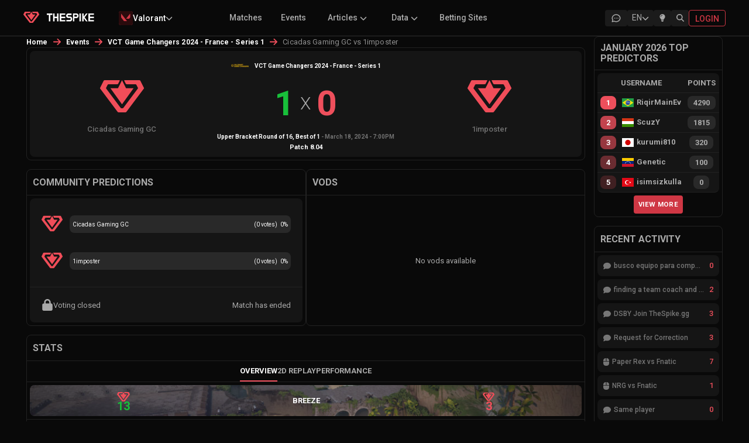

--- FILE ---
content_type: text/html; charset=utf-8
request_url: https://www.thespike.gg/match/cicadas-gaming-gc-1imposter/115405
body_size: 14236
content:
<!DOCTYPE html><html lang="en"><head><meta charSet="utf-8" data-next-head=""/><link rel="icon" href="/favicon.ico" data-next-head=""/><meta name="viewport" content="width=device-width, initial-scale=1, shrink-to-fit=no" data-next-head=""/><link rel="preload" as="image" imageSrcSet="/images/logo-text-white.svg 1x, /images/logo-text-white.svg 2x" data-next-head=""/><title data-next-head="">Cicadas Gaming GC vs 1imposter | VCT Game Changers 2024 - France - Series 1 | VALORANT Esports Match | THESPIKE.GG</title><meta name="description" content="Get all the statistics for the match between Cicadas Gaming GC vs 1imposter in VCT Game Changers 2024 - France - Series 1 on THESPIKE.GG" data-next-head=""/><meta property="og:title" content="Cicadas Gaming GC vs 1imposter | VCT Game Changers 2024 - France - Series 1 | VALORANT Esports Match | THESPIKE.GG" data-next-head=""/><meta property="og:url" content="https://www.thespike.gg/match/cicadas-gaming-gc-1imposter/115405" data-next-head=""/><meta property="og:type" content="website" data-next-head=""/><meta property="og:site_name" content="THESPIKE.GG" data-next-head=""/><meta property="og:description" content="Get all the statistics for the match between Cicadas Gaming GC vs 1imposter in VCT Game Changers 2024 - France - Series 1 on THESPIKE.GG" data-next-head=""/><meta property="og:image" content="https://www.thespike.gg/images/og-img.png" data-next-head=""/><meta property="og:image:width" content="898" data-next-head=""/><meta property="og:image:height" content="505" data-next-head=""/><meta name="twitter:card" content="summary_large_image" data-next-head=""/><meta name="twitter:site" content="@thespikegg" data-next-head=""/><meta name="twitter:title" content="Cicadas Gaming GC vs 1imposter | VCT Game Changers 2024 - France - Series 1 | VALORANT Esports Match | THESPIKE.GG" data-next-head=""/><meta name="twitter:description" content="Get all the statistics for the match between Cicadas Gaming GC vs 1imposter in VCT Game Changers 2024 - France - Series 1 on THESPIKE.GG" data-next-head=""/><meta name="twitter:image" content="https://www.thespike.gg/images/og-img.png" data-next-head=""/><meta name="twitter:creator" content="@thespikegg" data-next-head=""/><link href="https://www.thespike.gg/match/cicadas-gaming-gc-1imposter/115405" rel="canonical" data-next-head=""/><link rel="alternate" hreflang="en-US" href="https://www.thespike.gg/match/cicadas-gaming-gc-1imposter/115405" data-next-head=""/><link rel="alternate" hreflang="ja-JP" href="https://www.thespike.gg/jp/match/cicadas-gaming-gc-1imposter/115405" data-next-head=""/><link rel="alternate" hreflang="tr-TR" href="https://www.thespike.gg/tr/match/cicadas-gaming-gc-1imposter/115405" data-next-head=""/><link rel="alternate" hreflang="pt-BR" href="https://www.thespike.gg/br/match/cicadas-gaming-gc-1imposter/115405" data-next-head=""/><link rel="alternate" hreflang="es" href="https://www.thespike.gg/es/match/cicadas-gaming-gc-1imposter/115405" data-next-head=""/><link rel="alternate" hreflang="x-default" href="https://www.thespike.gg/match/cicadas-gaming-gc-1imposter/115405" data-next-head=""/><script type="application/ld+json" data-next-head="">{"@context":"https://schema.org","@type":"BreadcrumbList","itemListElement":[{"@type":"ListItem","position":1,"name":"Home","item":"https://www.thespike.gg/"},{"@type":"ListItem","position":2,"name":"Events","item":"https://www.thespike.gg/events"},{"@type":"ListItem","position":3,"name":"VCT Game Changers 2024 - France - Series 1","item":"https://www.thespike.gg/events/vct-game-changers-2024-france-series-1/3055"},{"@type":"ListItem","position":4,"name":"Cicadas Gaming GC vs 1imposter"}]}</script><script>const isLightMode = localStorage.getItem('isLightMode') === 'true'; if (isLightMode) { document.documentElement.classList.add('lightMode'); document.body.classList.add('lightMode'); }</script><link rel="preconnect" href="https://fonts.googleapis.com"/><link rel="preconnect" href="https://fonts.gstatic.com" crossorigin="anonymous"/><link href="https://fonts.googleapis.com/css2?family=Roboto:wght@100;300;400;500;700&amp;display=swap" rel="stylesheet"/><link rel="preload" href="/_next/static/css/df23baf030068e19.css" as="style"/><link rel="stylesheet" href="/_next/static/css/df23baf030068e19.css" data-n-g=""/><link rel="preload" href="/_next/static/css/a28371b87544bbc6.css" as="style"/><link rel="stylesheet" href="/_next/static/css/a28371b87544bbc6.css" data-n-p=""/><link rel="preload" href="/_next/static/css/31c7ce45242e6e7e.css" as="style"/><link rel="stylesheet" href="/_next/static/css/31c7ce45242e6e7e.css" data-n-p=""/><link rel="preload" href="/_next/static/css/04c315ff2282ed8c.css" as="style"/><link rel="stylesheet" href="/_next/static/css/04c315ff2282ed8c.css" data-n-p=""/><link rel="preload" href="/_next/static/css/bdb9aa45cf14d9fa.css" as="style"/><link rel="stylesheet" href="/_next/static/css/bdb9aa45cf14d9fa.css" data-n-p=""/><link rel="preload" href="/_next/static/css/b0cc54cc482fe922.css" as="style"/><link rel="stylesheet" href="/_next/static/css/b0cc54cc482fe922.css"/><link rel="preload" href="/_next/static/css/c1cd2f592c549554.css" as="style"/><link rel="stylesheet" href="/_next/static/css/c1cd2f592c549554.css"/><noscript data-n-css=""></noscript><script defer="" nomodule="" src="/_next/static/chunks/polyfills-42372ed130431b0a.js"></script><script defer="" src="/_next/static/chunks/9411-d64d9ce89bf73e2e.js"></script><script defer="" src="/_next/static/chunks/5326.b9380c5a00ac42d4.js"></script><script defer="" src="/_next/static/chunks/8982.e182ea4ee19e052e.js"></script><script src="/_next/static/chunks/webpack-256d5ecce89a02ab.js" defer=""></script><script src="/_next/static/chunks/framework-6571c35b832c72b4.js" defer=""></script><script src="/_next/static/chunks/main-7370cc2d9dedd37a.js" defer=""></script><script src="/_next/static/chunks/pages/_app-9b876ce32709a106.js" defer=""></script><script src="/_next/static/chunks/98bef5de-b1021629053f9cc7.js" defer=""></script><script src="/_next/static/chunks/cd97a040-e1e269bc36f2ca89.js" defer=""></script><script src="/_next/static/chunks/2211-e911db684be418f4.js" defer=""></script><script src="/_next/static/chunks/2487-7ebd77ed91c10c1f.js" defer=""></script><script src="/_next/static/chunks/8565-e17d284b91838f5d.js" defer=""></script><script src="/_next/static/chunks/1551-406016760cee742e.js" defer=""></script><script src="/_next/static/chunks/4587-3620478d4a8b247a.js" defer=""></script><script src="/_next/static/chunks/9243-2be21b3f33c407b7.js" defer=""></script><script src="/_next/static/chunks/6880-72f02de931d16c4d.js" defer=""></script><script src="/_next/static/chunks/8827-fc6204a15ac0e635.js" defer=""></script><script src="/_next/static/chunks/5884-51208787b6643151.js" defer=""></script><script src="/_next/static/chunks/9391-6d86edc951a148c3.js" defer=""></script><script src="/_next/static/chunks/6931-ea2cf5004ff56b99.js" defer=""></script><script src="/_next/static/chunks/8857-bec644a30b4b15ce.js" defer=""></script><script src="/_next/static/chunks/7935-f63422c3732a81c7.js" defer=""></script><script src="/_next/static/chunks/2455-b497f4e709674fdb.js" defer=""></script><script src="/_next/static/chunks/600-4c79436a67d08add.js" defer=""></script><script src="/_next/static/chunks/4866-5ba6e5c9fb31952c.js" defer=""></script><script src="/_next/static/chunks/946-ab97e61c76c09011.js" defer=""></script><script src="/_next/static/chunks/6443-cd2526a107e079ab.js" defer=""></script><script src="/_next/static/chunks/3283-28576fba73fa76ec.js" defer=""></script><script src="/_next/static/chunks/pages/match/%5B...slug%5D-b52b1a375dab0648.js" defer=""></script><script src="/_next/static/tbLkUiaLqfF8UwyyZV4zQ/_buildManifest.js" defer=""></script><script src="/_next/static/tbLkUiaLqfF8UwyyZV4zQ/_ssgManifest.js" defer=""></script></head><body><div id="__next"><!--$--><!--/$--><div class="Navigation_mobileMenuOverlay__kZmyX " aria-hidden="true"></div><nav class="MainHeader_mainHeader__eCX9D"><div style="display:flex;max-width:1200px;margin:0 auto;width:100%"><div class="MainHeader_leftSection__wD2vS"><div class="MainHeader_logo__gXGu0"><a href="/"><span style="box-sizing:border-box;display:inline-block;overflow:hidden;width:initial;height:initial;background:none;opacity:1;border:0;margin:0;padding:0;position:relative;max-width:100%"><span style="box-sizing:border-box;display:block;width:initial;height:initial;background:none;opacity:1;border:0;margin:0;padding:0;max-width:100%"><img style="display:block;max-width:100%;width:initial;height:initial;background:none;opacity:1;border:0;margin:0;padding:0" alt="" aria-hidden="true" src="data:image/svg+xml,%3csvg%20xmlns=%27http://www.w3.org/2000/svg%27%20version=%271.1%27%20width=%2727%27%20height=%2719.81%27/%3e"/></span><img alt="THESPIKE.GG" src="[data-uri]" decoding="async" data-nimg="intrinsic" style="position:absolute;top:0;left:0;bottom:0;right:0;box-sizing:border-box;padding:0;border:none;margin:auto;display:block;width:0;height:0;min-width:100%;max-width:100%;min-height:100%;max-height:100%"/><noscript><img alt="THESPIKE.GG" loading="lazy" decoding="async" data-nimg="intrinsic" style="position:absolute;top:0;left:0;bottom:0;right:0;box-sizing:border-box;padding:0;border:none;margin:auto;display:block;width:0;height:0;min-width:100%;max-width:100%;min-height:100%;max-height:100%" srcSet="/images/logo.svg 1x, /images/logo.svg 2x" src="/images/logo.svg"/></noscript></span></a></div><div class="MainHeader_logoText__uNZ2r"><a href="/"><span style="box-sizing:border-box;display:inline-block;overflow:hidden;width:initial;height:initial;background:none;opacity:1;border:0;margin:0;padding:0;position:relative;max-width:100%"><span style="box-sizing:border-box;display:block;width:initial;height:initial;background:none;opacity:1;border:0;margin:0;padding:0;max-width:100%"><img style="display:block;max-width:100%;width:initial;height:initial;background:none;opacity:1;border:0;margin:0;padding:0" alt="" aria-hidden="true" src="data:image/svg+xml,%3csvg%20xmlns=%27http://www.w3.org/2000/svg%27%20version=%271.1%27%20width=%2786.5%27%20height=%2714%27/%3e"/></span><img alt="THESPIKE" srcSet="/images/logo-text-white.svg 1x, /images/logo-text-white.svg 2x" src="/images/logo-text-white.svg" decoding="async" data-nimg="intrinsic" style="position:absolute;top:0;left:0;bottom:0;right:0;box-sizing:border-box;padding:0;border:none;margin:auto;display:block;width:0;height:0;min-width:100%;max-width:100%;min-height:100%;max-height:100%"/></span></a></div><div class="MainHeader_dropdownContainer__NsYbt"></div></div><div class="MainHeader_submenu__Szmyt"><ul></ul></div><div class="MainHeader_icons__smXqo"><div class="MainHeader_desktopIcons__CkI7R"><a href="/forums" class="MainHeader_desktopIconButton__OQMCX  "><div class="MainHeader_forumIconContainer__v5fOp"><svg width="18" height="18" viewBox="0 0 18 18" fill="none" xmlns="http://www.w3.org/2000/svg" class="MainHeader_forumIcon__sx2E0"><g clip-path="url(#clip0_25_2467)"><path d="M2.25 15.0001L3.225 12.0751C2.38233 10.8288 2.0775 9.35287 2.36716 7.92179C2.65683 6.4907 3.5213 5.20181 4.79983 4.29476C6.07835 3.38772 7.68394 2.92423 9.31807 2.99049C10.9522 3.05675 12.5036 3.64823 13.684 4.65498C14.8643 5.66172 15.5932 7.01522 15.735 8.4638C15.8769 9.91238 15.4222 11.3575 14.4554 12.5304C13.4886 13.7033 12.0755 14.5243 10.4788 14.8406C8.8822 15.1569 7.21065 14.947 5.775 14.2501L2.25 15.0001" stroke="currentColor" stroke-width="1.5" stroke-linecap="round" stroke-linejoin="round"></path><path d="M9 9V9.00911" stroke="currentColor" stroke-width="1.5" stroke-linecap="round" stroke-linejoin="round"></path><path d="M6 9V9.00911" stroke="currentColor" stroke-width="1.5" stroke-linecap="round" stroke-linejoin="round"></path><path d="M12 9V9.00911" stroke="currentColor" stroke-width="1.5" stroke-linecap="round" stroke-linejoin="round"></path></g><defs><clipPath id="clip0_25_2467"><rect width="18" height="18" fill="white"></rect></clipPath></defs></svg></div></a><div class="MainHeader_desktopIconButton__OQMCX  "><div class="LanguageSelector_selector__BXvv1 "><div class="LanguageSelector_trigger__xglqq"><span>EN</span><svg aria-hidden="true" focusable="false" data-prefix="fas" data-icon="chevron-down" class="svg-inline--fa fa-chevron-down LanguageSelector_icon__uTZvb " role="img" xmlns="http://www.w3.org/2000/svg" viewBox="0 0 512 512"><path fill="currentColor" d="M233.4 406.6c12.5 12.5 32.8 12.5 45.3 0l192-192c12.5-12.5 12.5-32.8 0-45.3s-32.8-12.5-45.3 0L256 338.7 86.6 169.4c-12.5-12.5-32.8-12.5-45.3 0s-12.5 32.8 0 45.3l192 192z"></path></svg></div></div></div><div class="MainHeader_desktopIconButton__OQMCX  "><div class="MainHeader_lightbulbContainer__rETA9"><svg aria-hidden="true" focusable="false" data-prefix="fas" data-icon="lightbulb" class="svg-inline--fa fa-lightbulb " role="img" xmlns="http://www.w3.org/2000/svg" viewBox="0 0 384 512"><path fill="currentColor" d="M272 384c9.6-31.9 29.5-59.1 49.2-86.2c0 0 0 0 0 0c5.2-7.1 10.4-14.2 15.4-21.4c19.8-28.5 31.4-63 31.4-100.3C368 78.8 289.2 0 192 0S16 78.8 16 176c0 37.3 11.6 71.9 31.4 100.3c5 7.2 10.2 14.3 15.4 21.4c0 0 0 0 0 0c19.8 27.1 39.7 54.4 49.2 86.2l160 0zM192 512c44.2 0 80-35.8 80-80l0-16-160 0 0 16c0 44.2 35.8 80 80 80zM112 176c0 8.8-7.2 16-16 16s-16-7.2-16-16c0-61.9 50.1-112 112-112c8.8 0 16 7.2 16 16s-7.2 16-16 16c-44.2 0-80 35.8-80 80z"></path></svg></div></div> <div class="MainHeader_desktopIconButton__OQMCX  MainHeader_search__hdNit"><svg aria-hidden="true" focusable="false" data-prefix="fas" data-icon="magnifying-glass" class="svg-inline--fa fa-magnifying-glass " role="img" xmlns="http://www.w3.org/2000/svg" viewBox="0 0 512 512"><path fill="currentColor" d="M416 208c0 45.9-14.9 88.3-40 122.7L502.6 457.4c12.5 12.5 12.5 32.8 0 45.3s-32.8 12.5-45.3 0L330.7 376c-34.4 25.2-76.8 40-122.7 40C93.1 416 0 322.9 0 208S93.1 0 208 0S416 93.1 416 208zM208 352a144 144 0 1 0 0-288 144 144 0 1 0 0 288z"></path></svg></div></div><a class="MainHeader_loginButton__FGnFL" title="Login" href="/login"><span>Login</span></a></div><div class="MainHeader_mobileMenuIcon__lt5xW"><div class="MainHeader_mobileIconButton__wg0sY"><div class="MainHeader_desktopIconButton__OQMCX  "><div class="LanguageSelector_selector__BXvv1 "><div class="LanguageSelector_trigger__xglqq"><span>EN</span><svg aria-hidden="true" focusable="false" data-prefix="fas" data-icon="chevron-down" class="svg-inline--fa fa-chevron-down LanguageSelector_icon__uTZvb " role="img" xmlns="http://www.w3.org/2000/svg" viewBox="0 0 512 512"><path fill="currentColor" d="M233.4 406.6c12.5 12.5 32.8 12.5 45.3 0l192-192c12.5-12.5 12.5-32.8 0-45.3s-32.8-12.5-45.3 0L256 338.7 86.6 169.4c-12.5-12.5-32.8-12.5-45.3 0s-12.5 32.8 0 45.3l192 192z"></path></svg></div></div></div></div><div class="MainHeader_mobileIconButton__wg0sY MainHeader_search__hdNit"><svg aria-hidden="true" focusable="false" data-prefix="fas" data-icon="magnifying-glass" class="svg-inline--fa fa-magnifying-glass " role="img" xmlns="http://www.w3.org/2000/svg" viewBox="0 0 512 512"><path fill="currentColor" d="M416 208c0 45.9-14.9 88.3-40 122.7L502.6 457.4c12.5 12.5 12.5 32.8 0 45.3s-32.8 12.5-45.3 0L330.7 376c-34.4 25.2-76.8 40-122.7 40C93.1 416 0 322.9 0 208S93.1 0 208 0S416 93.1 416 208zM208 352a144 144 0 1 0 0-288 144 144 0 1 0 0 288z"></path></svg></div><div class="MainHeader_menuIconWrapper__hu3VT "><svg aria-hidden="true" focusable="false" data-prefix="fas" data-icon="bars" class="svg-inline--fa fa-bars " role="img" xmlns="http://www.w3.org/2000/svg" viewBox="0 0 448 512"><path fill="currentColor" d="M0 96C0 78.3 14.3 64 32 64l384 0c17.7 0 32 14.3 32 32s-14.3 32-32 32L32 128C14.3 128 0 113.7 0 96zM0 256c0-17.7 14.3-32 32-32l384 0c17.7 0 32 14.3 32 32s-14.3 32-32 32L32 288c-17.7 0-32-14.3-32-32zM448 416c0 17.7-14.3 32-32 32L32 448c-17.7 0-32-14.3-32-32s14.3-32 32-32l384 0c17.7 0 32 14.3 32 32z"></path></svg></div></div></div></nav><div class="Navigation_container__NOd48"><main><div class="match_middleColumn__da0JR match_twoColumnLayout__JxsWo"><div><style data-emotion="css o3d33y">.css-o3d33y{margin:0;font-family:"Roboto","Helvetica","Arial",sans-serif;font-weight:400;font-size:1rem;line-height:1.5;letter-spacing:0.00938em;color:rgba(0, 0, 0, 0.6);}</style><nav class="MuiTypography-root MuiTypography-body1 MuiBreadcrumbs-root news_breadcrumb__ryYZ5 css-o3d33y" aria-label="breadcrumb"><style data-emotion="css nhb8h9">.css-nhb8h9{display:-webkit-box;display:-webkit-flex;display:-ms-flexbox;display:flex;-webkit-box-flex-wrap:wrap;-webkit-flex-wrap:wrap;-ms-flex-wrap:wrap;flex-wrap:wrap;-webkit-align-items:center;-webkit-box-align:center;-ms-flex-align:center;align-items:center;padding:0;margin:0;list-style:none;}</style><ol class="MuiBreadcrumbs-ol css-nhb8h9"><li class="MuiBreadcrumbs-li"><div><a href="/">Home</a></div></li><style data-emotion="css 3mf706">.css-3mf706{display:-webkit-box;display:-webkit-flex;display:-ms-flexbox;display:flex;-webkit-user-select:none;-moz-user-select:none;-ms-user-select:none;user-select:none;margin-left:8px;margin-right:8px;}</style><li aria-hidden="true" class="MuiBreadcrumbs-separator css-3mf706"><svg aria-hidden="true" focusable="false" data-prefix="fas" data-icon="arrow-right" class="svg-inline--fa fa-arrow-right " role="img" xmlns="http://www.w3.org/2000/svg" viewBox="0 0 448 512"><path fill="currentColor" d="M438.6 278.6c12.5-12.5 12.5-32.8 0-45.3l-160-160c-12.5-12.5-32.8-12.5-45.3 0s-12.5 32.8 0 45.3L338.8 224 32 224c-17.7 0-32 14.3-32 32s14.3 32 32 32l306.7 0L233.4 393.4c-12.5 12.5-12.5 32.8 0 45.3s32.8 12.5 45.3 0l160-160z"></path></svg></li><li class="MuiBreadcrumbs-li"><div><a href="/events">Events</a></div></li><li aria-hidden="true" class="MuiBreadcrumbs-separator css-3mf706"><svg aria-hidden="true" focusable="false" data-prefix="fas" data-icon="arrow-right" class="svg-inline--fa fa-arrow-right " role="img" xmlns="http://www.w3.org/2000/svg" viewBox="0 0 448 512"><path fill="currentColor" d="M438.6 278.6c12.5-12.5 12.5-32.8 0-45.3l-160-160c-12.5-12.5-32.8-12.5-45.3 0s-12.5 32.8 0 45.3L338.8 224 32 224c-17.7 0-32 14.3-32 32s14.3 32 32 32l306.7 0L233.4 393.4c-12.5 12.5-12.5 32.8 0 45.3s32.8 12.5 45.3 0l160-160z"></path></svg></li><li class="MuiBreadcrumbs-li"><div><a href="/events/vct-game-changers-2024-france-series-1/3055">VCT Game Changers 2024 - France - Series 1</a></div></li><li aria-hidden="true" class="MuiBreadcrumbs-separator css-3mf706"><svg aria-hidden="true" focusable="false" data-prefix="fas" data-icon="arrow-right" class="svg-inline--fa fa-arrow-right " role="img" xmlns="http://www.w3.org/2000/svg" viewBox="0 0 448 512"><path fill="currentColor" d="M438.6 278.6c12.5-12.5 12.5-32.8 0-45.3l-160-160c-12.5-12.5-32.8-12.5-45.3 0s-12.5 32.8 0 45.3L338.8 224 32 224c-17.7 0-32 14.3-32 32s14.3 32 32 32l306.7 0L233.4 393.4c-12.5 12.5-12.5 32.8 0 45.3s32.8 12.5 45.3 0l160-160z"></path></svg></li><li class="MuiBreadcrumbs-li"><div><style data-emotion="css 9l3uo3">.css-9l3uo3{margin:0;font-family:"Roboto","Helvetica","Arial",sans-serif;font-weight:400;font-size:1rem;line-height:1.5;letter-spacing:0.00938em;}</style><p class="MuiTypography-root MuiTypography-body1 news_currentPage__o5WEr css-9l3uo3">Cicadas Gaming GC vs 1imposter</p></div></li></ol></nav></div><div class="match_matchHeader___X2Yg"><div class="match_matchHeaderDetails__ENGZ_"><div class="match_eventDetails__Z5Ils"><a href="/events/vct-game-changers-2024-france-series-1/3055"><div class="match_eventLogo__f46_R"><span style="box-sizing:border-box;display:inline-block;overflow:hidden;width:initial;height:initial;background:none;opacity:1;border:0;margin:0;padding:0;position:relative;max-width:100%"><span style="box-sizing:border-box;display:block;width:initial;height:initial;background:none;opacity:1;border:0;margin:0;padding:0;max-width:100%"><img style="display:block;max-width:100%;width:initial;height:initial;background:none;opacity:1;border:0;margin:0;padding:0" alt="" aria-hidden="true" src="data:image/svg+xml,%3csvg%20xmlns=%27http://www.w3.org/2000/svg%27%20version=%271.1%27%20width=%2730%27%20height=%2730%27/%3e"/></span><img alt="VCT Game Changers 2024 - France - Series 1" title="VCT Game Changers 2024 - France - Series 1" src="[data-uri]" decoding="async" data-nimg="intrinsic" style="position:absolute;top:0;left:0;bottom:0;right:0;box-sizing:border-box;padding:0;border:none;margin:auto;display:block;width:0;height:0;min-width:100%;max-width:100%;min-height:100%;max-height:100%"/><noscript><img alt="VCT Game Changers 2024 - France - Series 1" title="VCT Game Changers 2024 - France - Series 1" loading="lazy" decoding="async" data-nimg="intrinsic" style="position:absolute;top:0;left:0;bottom:0;right:0;box-sizing:border-box;padding:0;border:none;margin:auto;display:block;width:0;height:0;min-width:100%;max-width:100%;min-height:100%;max-height:100%" srcSet="/_next/image?url=https%3A%2F%2Fcdn.thespike.gg%2FJJ%2525204%252F800px-VCT_Game_Changers_2024_yellow_allmode_1710956642025.png&amp;w=32&amp;q=75 1x, /_next/image?url=https%3A%2F%2Fcdn.thespike.gg%2FJJ%2525204%252F800px-VCT_Game_Changers_2024_yellow_allmode_1710956642025.png&amp;w=64&amp;q=75 2x" src="/_next/image?url=https%3A%2F%2Fcdn.thespike.gg%2FJJ%2525204%252F800px-VCT_Game_Changers_2024_yellow_allmode_1710956642025.png&amp;w=64&amp;q=75"/></noscript></span></div><div class="match_eventInfo__nNMFF"><span>VCT Game Changers 2024 - France - Series 1</span></div></a></div><div class="match_scores__Mu_oj"><div class="match_leftTeam__hLbcV"><div class="match_teamLogo__gnNZO"><span style="box-sizing:border-box;display:block;overflow:hidden;width:initial;height:initial;background:none;opacity:1;border:0;margin:0;padding:0;position:relative"><span style="box-sizing:border-box;display:block;width:initial;height:initial;background:none;opacity:1;border:0;margin:0;padding:0;padding-top:100%"></span><img alt="TBD" title="TBD" src="[data-uri]" decoding="async" data-nimg="responsive" style="position:absolute;top:0;left:0;bottom:0;right:0;box-sizing:border-box;padding:0;border:none;margin:auto;display:block;width:0;height:0;min-width:100%;max-width:100%;min-height:100%;max-height:100%"/><noscript><img alt="TBD" title="TBD" loading="lazy" decoding="async" data-nimg="responsive" style="position:absolute;top:0;left:0;bottom:0;right:0;box-sizing:border-box;padding:0;border:none;margin:auto;display:block;width:0;height:0;min-width:100%;max-width:100%;min-height:100%;max-height:100%" sizes="50vw" srcSet="https://cdn.thespike.gg/logo/logo.svg 384w, https://cdn.thespike.gg/logo/logo.svg 640w, https://cdn.thespike.gg/logo/logo.svg 750w, https://cdn.thespike.gg/logo/logo.svg 828w, https://cdn.thespike.gg/logo/logo.svg 1080w, https://cdn.thespike.gg/logo/logo.svg 1200w, https://cdn.thespike.gg/logo/logo.svg 1920w, https://cdn.thespike.gg/logo/logo.svg 2048w, https://cdn.thespike.gg/logo/logo.svg 3840w" src="https://cdn.thespike.gg/logo/logo.svg"/></noscript></span></div><span class="match_teamName__mUprN"></span></div><div class="match_scoresDetails__c4t_W"><div class="match_score__GXHHP "></div><div class="match_versus__QslMI">X</div><div class="match_score__GXHHP "></div></div><div class="match_rightTeam__uK560"><div class="match_teamLogo__gnNZO"><span style="box-sizing:border-box;display:block;overflow:hidden;width:initial;height:initial;background:none;opacity:1;border:0;margin:0;padding:0;position:relative"><span style="box-sizing:border-box;display:block;width:initial;height:initial;background:none;opacity:1;border:0;margin:0;padding:0;padding-top:100%"></span><img alt="TBD" title="TBD" src="[data-uri]" decoding="async" data-nimg="responsive" style="position:absolute;top:0;left:0;bottom:0;right:0;box-sizing:border-box;padding:0;border:none;margin:auto;display:block;width:0;height:0;min-width:100%;max-width:100%;min-height:100%;max-height:100%"/><noscript><img alt="TBD" title="TBD" loading="lazy" decoding="async" data-nimg="responsive" style="position:absolute;top:0;left:0;bottom:0;right:0;box-sizing:border-box;padding:0;border:none;margin:auto;display:block;width:0;height:0;min-width:100%;max-width:100%;min-height:100%;max-height:100%" sizes="50vw" srcSet="https://cdn.thespike.gg/logo/logo.svg 384w, https://cdn.thespike.gg/logo/logo.svg 640w, https://cdn.thespike.gg/logo/logo.svg 750w, https://cdn.thespike.gg/logo/logo.svg 828w, https://cdn.thespike.gg/logo/logo.svg 1080w, https://cdn.thespike.gg/logo/logo.svg 1200w, https://cdn.thespike.gg/logo/logo.svg 1920w, https://cdn.thespike.gg/logo/logo.svg 2048w, https://cdn.thespike.gg/logo/logo.svg 3840w" src="https://cdn.thespike.gg/logo/logo.svg"/></noscript></span></div><span class="match_teamName__mUprN"></span></div></div><div class="match_matchDetails__aW_NB"><span class="match_matchName__Mv2SJ">Upper Bracket Round of 16<!-- -->, Best of <!-- -->1</span><span> <!-- -->-<!-- --> <!-- -->March 18, 2024 - 7:00PM</span><span class="match_patchNumber__eFFqk">Patch <!-- -->8.04</span></div></div></div><div class="match_votesAndBetting__LXCe9"><div class="match_votes__rcQ1G match_column__lW2RJ"><h2>Community Predictions</h2><div class="match_columnBody__zjmVe"><div class="match_votesHolder__NJ_Cr"><div class="match_currentVotes__Jc8U8"><div class=" match_teamOne__mpFsQ"><div class="match_teamLogo__gnNZO"><span style="box-sizing:border-box;display:inline-block;overflow:hidden;width:initial;height:initial;background:none;opacity:1;border:0;margin:0;padding:0;position:relative;max-width:100%"><span style="box-sizing:border-box;display:block;width:initial;height:initial;background:none;opacity:1;border:0;margin:0;padding:0;max-width:100%"><img style="display:block;max-width:100%;width:initial;height:initial;background:none;opacity:1;border:0;margin:0;padding:0" alt="" aria-hidden="true" src="data:image/svg+xml,%3csvg%20xmlns=%27http://www.w3.org/2000/svg%27%20version=%271.1%27%20width=%2736%27%20height=%2736%27/%3e"/></span><img src="[data-uri]" decoding="async" data-nimg="intrinsic" style="position:absolute;top:0;left:0;bottom:0;right:0;box-sizing:border-box;padding:0;border:none;margin:auto;display:block;width:0;height:0;min-width:100%;max-width:100%;min-height:100%;max-height:100%"/><noscript><img loading="lazy" decoding="async" data-nimg="intrinsic" style="position:absolute;top:0;left:0;bottom:0;right:0;box-sizing:border-box;padding:0;border:none;margin:auto;display:block;width:0;height:0;min-width:100%;max-width:100%;min-height:100%;max-height:100%" srcSet="https://cdn.thespike.gg/logo/logo.svg 1x, https://cdn.thespike.gg/logo/logo.svg 2x" src="https://cdn.thespike.gg/logo/logo.svg"/></noscript></span></div><div class="match_teamBar__z2N_c"><div class="match_teamVoteBar__MWEKH" style="width:undefined%;border-radius:8px 0px 0px 8px"></div><div class="match_teamPercentage__MiKLX"><span class="match_numberOfVotes__7qXqP">(<!-- --> votes)</span>%</div><div class="match_teamName__mUprN"></div></div></div><div class=" match_teamTwo__QrR68"><div class="match_teamLogo__gnNZO"><span style="box-sizing:border-box;display:inline-block;overflow:hidden;width:initial;height:initial;background:none;opacity:1;border:0;margin:0;padding:0;position:relative;max-width:100%"><span style="box-sizing:border-box;display:block;width:initial;height:initial;background:none;opacity:1;border:0;margin:0;padding:0;max-width:100%"><img style="display:block;max-width:100%;width:initial;height:initial;background:none;opacity:1;border:0;margin:0;padding:0" alt="" aria-hidden="true" src="data:image/svg+xml,%3csvg%20xmlns=%27http://www.w3.org/2000/svg%27%20version=%271.1%27%20width=%2736%27%20height=%2736%27/%3e"/></span><img src="[data-uri]" decoding="async" data-nimg="intrinsic" style="position:absolute;top:0;left:0;bottom:0;right:0;box-sizing:border-box;padding:0;border:none;margin:auto;display:block;width:0;height:0;min-width:100%;max-width:100%;min-height:100%;max-height:100%"/><noscript><img loading="lazy" decoding="async" data-nimg="intrinsic" style="position:absolute;top:0;left:0;bottom:0;right:0;box-sizing:border-box;padding:0;border:none;margin:auto;display:block;width:0;height:0;min-width:100%;max-width:100%;min-height:100%;max-height:100%" srcSet="https://cdn.thespike.gg/logo/logo.svg 1x, https://cdn.thespike.gg/logo/logo.svg 2x" src="https://cdn.thespike.gg/logo/logo.svg"/></noscript></span></div><div class="match_teamBar__z2N_c"><div class="match_teamVoteBar__MWEKH" style="width:undefined%;border-radius:8px 0px 0px 8px"></div><div class="match_teamPercentage__MiKLX"><span class="match_numberOfVotes__7qXqP">(<!-- --> votes)</span>%</div><div class="match_teamName__mUprN"></div></div></div><div class="match_voteNow__J2SdS"><span><svg aria-hidden="true" focusable="false" data-prefix="fas" data-icon="lock" class="svg-inline--fa fa-lock " role="img" xmlns="http://www.w3.org/2000/svg" viewBox="0 0 448 512"><path fill="currentColor" d="M144 144l0 48 160 0 0-48c0-44.2-35.8-80-80-80s-80 35.8-80 80zM80 192l0-48C80 64.5 144.5 0 224 0s144 64.5 144 144l0 48 16 0c35.3 0 64 28.7 64 64l0 192c0 35.3-28.7 64-64 64L64 512c-35.3 0-64-28.7-64-64L0 256c0-35.3 28.7-64 64-64l16 0z"></path></svg> <!-- -->Voting closed</span><span>Match has ended</span></div></div></div></div></div><div class="match_vods__Ky41q match_column__lW2RJ"><h2>VODs</h2><div class="match_columnBody__zjmVe"><div class="match_noVods__qRAnv">No vods available</div></div></div></div><div data-onpage="true" data-adpath="/23209465791/TheSpike/thespike_incontent_dynamic_0"></div><div class="match_mapsVetoAndStreams__maM0C"></div><div class="match_stats__iskgP match_column__lW2RJ"><h2>Stats</h2><div class="match_subMenu___sjHM"><ul><li class="match_selected__ynDli"><a href="/match/cicadas-gaming-gc-1imposter/115405#">Overview</a></li></ul><div class="match_expandMobileMenu__pu7cx"><svg aria-hidden="true" focusable="false" data-prefix="fas" data-icon="ellipsis-vertical" class="svg-inline--fa fa-ellipsis-vertical " role="img" xmlns="http://www.w3.org/2000/svg" viewBox="0 0 128 512"><path fill="currentColor" d="M64 360a56 56 0 1 0 0 112 56 56 0 1 0 0-112zm0-160a56 56 0 1 0 0 112 56 56 0 1 0 0-112zM120 96A56 56 0 1 0 8 96a56 56 0 1 0 112 0z"></path></svg></div></div><div class="match_maps__Fe6XS"></div></div><div data-onpage="true" data-adpath="/23209465791/TheSpike/thespike_incontent_dynamic_1"></div><div class="match_column__lW2RJ "><h2>Comments</h2><div class="match_columnBody__zjmVe"><div class="comments_comments__czFb0"></div><div><div class="comments_commentLoggedOut__VX0xn"><span>You must be logged in to be able to submit comments</span><div><style data-emotion="css 11qrfta">.css-11qrfta{font-family:"Roboto","Helvetica","Arial",sans-serif;font-weight:500;font-size:0.875rem;line-height:1.75;letter-spacing:0.02857em;text-transform:uppercase;min-width:64px;padding:6px 8px;border-radius:4px;-webkit-transition:background-color 250ms cubic-bezier(0.4, 0, 0.2, 1) 0ms,box-shadow 250ms cubic-bezier(0.4, 0, 0.2, 1) 0ms,border-color 250ms cubic-bezier(0.4, 0, 0.2, 1) 0ms,color 250ms cubic-bezier(0.4, 0, 0.2, 1) 0ms;transition:background-color 250ms cubic-bezier(0.4, 0, 0.2, 1) 0ms,box-shadow 250ms cubic-bezier(0.4, 0, 0.2, 1) 0ms,border-color 250ms cubic-bezier(0.4, 0, 0.2, 1) 0ms,color 250ms cubic-bezier(0.4, 0, 0.2, 1) 0ms;color:#1976d2;}.css-11qrfta:hover{-webkit-text-decoration:none;text-decoration:none;background-color:rgba(25, 118, 210, 0.04);}@media (hover: none){.css-11qrfta:hover{background-color:transparent;}}.css-11qrfta.Mui-disabled{color:rgba(0, 0, 0, 0.26);}</style><style data-emotion="css 1ujsas3">.css-1ujsas3{display:-webkit-inline-box;display:-webkit-inline-flex;display:-ms-inline-flexbox;display:inline-flex;-webkit-align-items:center;-webkit-box-align:center;-ms-flex-align:center;align-items:center;-webkit-box-pack:center;-ms-flex-pack:center;-webkit-justify-content:center;justify-content:center;position:relative;box-sizing:border-box;-webkit-tap-highlight-color:transparent;background-color:transparent;outline:0;border:0;margin:0;border-radius:0;padding:0;cursor:pointer;-webkit-user-select:none;-moz-user-select:none;-ms-user-select:none;user-select:none;vertical-align:middle;-moz-appearance:none;-webkit-appearance:none;-webkit-text-decoration:none;text-decoration:none;color:inherit;font-family:"Roboto","Helvetica","Arial",sans-serif;font-weight:500;font-size:0.875rem;line-height:1.75;letter-spacing:0.02857em;text-transform:uppercase;min-width:64px;padding:6px 8px;border-radius:4px;-webkit-transition:background-color 250ms cubic-bezier(0.4, 0, 0.2, 1) 0ms,box-shadow 250ms cubic-bezier(0.4, 0, 0.2, 1) 0ms,border-color 250ms cubic-bezier(0.4, 0, 0.2, 1) 0ms,color 250ms cubic-bezier(0.4, 0, 0.2, 1) 0ms;transition:background-color 250ms cubic-bezier(0.4, 0, 0.2, 1) 0ms,box-shadow 250ms cubic-bezier(0.4, 0, 0.2, 1) 0ms,border-color 250ms cubic-bezier(0.4, 0, 0.2, 1) 0ms,color 250ms cubic-bezier(0.4, 0, 0.2, 1) 0ms;color:#1976d2;}.css-1ujsas3::-moz-focus-inner{border-style:none;}.css-1ujsas3.Mui-disabled{pointer-events:none;cursor:default;}@media print{.css-1ujsas3{-webkit-print-color-adjust:exact;color-adjust:exact;}}.css-1ujsas3:hover{-webkit-text-decoration:none;text-decoration:none;background-color:rgba(25, 118, 210, 0.04);}@media (hover: none){.css-1ujsas3:hover{background-color:transparent;}}.css-1ujsas3.Mui-disabled{color:rgba(0, 0, 0, 0.26);}</style><a class="MuiButtonBase-root MuiButton-root MuiButton-text MuiButton-textPrimary MuiButton-sizeMedium MuiButton-textSizeMedium MuiButton-colorPrimary MuiButton-root MuiButton-text MuiButton-textPrimary MuiButton-sizeMedium MuiButton-textSizeMedium MuiButton-colorPrimary comments_button__8AYYH css-1ujsas3" tabindex="0" href="/login">Login</a></div></div></div></div></div></div><div class="match_rightColumn__deeSc"><div class="featured-event_column__x_WcT featured-event_hidden__IBIuX"><h2>vct 2023</h2><div class="featured-event_columnBody__QSgJ9"><p style="margin:0px 5px 0px 5px">For all information about the VCT 2023, check out our VCT Hub. There you will find our FAQ to answer all of your questions and details about the teams, different Leagues, and more.</p><div style="display:flex;justify-content:center;margin-top:5px"><style data-emotion="css 11qrfta">.css-11qrfta{font-family:"Roboto","Helvetica","Arial",sans-serif;font-weight:500;font-size:0.875rem;line-height:1.75;letter-spacing:0.02857em;text-transform:uppercase;min-width:64px;padding:6px 8px;border-radius:4px;-webkit-transition:background-color 250ms cubic-bezier(0.4, 0, 0.2, 1) 0ms,box-shadow 250ms cubic-bezier(0.4, 0, 0.2, 1) 0ms,border-color 250ms cubic-bezier(0.4, 0, 0.2, 1) 0ms,color 250ms cubic-bezier(0.4, 0, 0.2, 1) 0ms;transition:background-color 250ms cubic-bezier(0.4, 0, 0.2, 1) 0ms,box-shadow 250ms cubic-bezier(0.4, 0, 0.2, 1) 0ms,border-color 250ms cubic-bezier(0.4, 0, 0.2, 1) 0ms,color 250ms cubic-bezier(0.4, 0, 0.2, 1) 0ms;color:#1976d2;}.css-11qrfta:hover{-webkit-text-decoration:none;text-decoration:none;background-color:rgba(25, 118, 210, 0.04);}@media (hover: none){.css-11qrfta:hover{background-color:transparent;}}.css-11qrfta.Mui-disabled{color:rgba(0, 0, 0, 0.26);}</style><style data-emotion="css 1ujsas3">.css-1ujsas3{display:-webkit-inline-box;display:-webkit-inline-flex;display:-ms-inline-flexbox;display:inline-flex;-webkit-align-items:center;-webkit-box-align:center;-ms-flex-align:center;align-items:center;-webkit-box-pack:center;-ms-flex-pack:center;-webkit-justify-content:center;justify-content:center;position:relative;box-sizing:border-box;-webkit-tap-highlight-color:transparent;background-color:transparent;outline:0;border:0;margin:0;border-radius:0;padding:0;cursor:pointer;-webkit-user-select:none;-moz-user-select:none;-ms-user-select:none;user-select:none;vertical-align:middle;-moz-appearance:none;-webkit-appearance:none;-webkit-text-decoration:none;text-decoration:none;color:inherit;font-family:"Roboto","Helvetica","Arial",sans-serif;font-weight:500;font-size:0.875rem;line-height:1.75;letter-spacing:0.02857em;text-transform:uppercase;min-width:64px;padding:6px 8px;border-radius:4px;-webkit-transition:background-color 250ms cubic-bezier(0.4, 0, 0.2, 1) 0ms,box-shadow 250ms cubic-bezier(0.4, 0, 0.2, 1) 0ms,border-color 250ms cubic-bezier(0.4, 0, 0.2, 1) 0ms,color 250ms cubic-bezier(0.4, 0, 0.2, 1) 0ms;transition:background-color 250ms cubic-bezier(0.4, 0, 0.2, 1) 0ms,box-shadow 250ms cubic-bezier(0.4, 0, 0.2, 1) 0ms,border-color 250ms cubic-bezier(0.4, 0, 0.2, 1) 0ms,color 250ms cubic-bezier(0.4, 0, 0.2, 1) 0ms;color:#1976d2;}.css-1ujsas3::-moz-focus-inner{border-style:none;}.css-1ujsas3.Mui-disabled{pointer-events:none;cursor:default;}@media print{.css-1ujsas3{-webkit-print-color-adjust:exact;color-adjust:exact;}}.css-1ujsas3:hover{-webkit-text-decoration:none;text-decoration:none;background-color:rgba(25, 118, 210, 0.04);}@media (hover: none){.css-1ujsas3:hover{background-color:transparent;}}.css-1ujsas3.Mui-disabled{color:rgba(0, 0, 0, 0.26);}</style><a class="MuiButtonBase-root MuiButton-root MuiButton-text MuiButton-textPrimary MuiButton-sizeMedium MuiButton-textSizeMedium MuiButton-colorPrimary MuiButton-root MuiButton-text MuiButton-textPrimary MuiButton-sizeMedium MuiButton-textSizeMedium MuiButton-colorPrimary featured-event_button____kgS css-1ujsas3" tabindex="0" href="/valorant-champions-tour-vct-2023">VCT 2023 Hub</a></div></div></div><div class="prediction-stats_column__hnWOO prediction-stats_predictionStatsSidebar__KbjsH"><div class="prediction-stats_statsTitle__Kqeci"><h2>Top Predictors</h2></div><div class="prediction-stats_columnBody__9U5jB"><div><div class="prediction-stats_tableHeader__LEukU"><div class="prediction-stats_rankSideBar__A_LCy"></div><div class="prediction-stats_usernameWithFlagSideBar__AfKMn">Username</div><div class="prediction-stats_pointsSideBar__thUta">Points</div></div><div class="prediction-stats_predictionStatsData__OtlAz"><div class="prediction-stats_loading__aB97s"></div><div class="prediction-stats_loading__aB97s"></div><div class="prediction-stats_loading__aB97s"></div><div class="prediction-stats_loading__aB97s"></div><div class="prediction-stats_loading__aB97s"></div><div class="prediction-stats_loading__aB97s"></div></div></div></div></div><div class="recentActivity_column__JslzP"><h2>Recent Activity</h2><div class="recentActivity_columnBody__KuYaG"><ul class="recentActivity_loading__6HIbQ"><li></li><li></li><li></li><li></li><li></li><li></li><li></li><li></li><li></li><li></li><li></li><li></li><li></li><li></li><li></li></ul></div></div></div></main><footer class="Footer_footer__o8osT"><div class="Footer_logoImage__KIxES"><span style="box-sizing:border-box;display:inline-block;overflow:hidden;width:initial;height:initial;background:none;opacity:1;border:0;margin:0;padding:0;position:relative;max-width:100%"><span style="box-sizing:border-box;display:block;width:initial;height:initial;background:none;opacity:1;border:0;margin:0;padding:0;max-width:100%"><img style="display:block;max-width:100%;width:initial;height:initial;background:none;opacity:1;border:0;margin:0;padding:0" alt="" aria-hidden="true" src="data:image/svg+xml,%3csvg%20xmlns=%27http://www.w3.org/2000/svg%27%20version=%271.1%27%20width=%2750%27%20height=%2750%27/%3e"/></span><img alt="THESPIKE" src="[data-uri]" decoding="async" data-nimg="intrinsic" style="position:absolute;top:0;left:0;bottom:0;right:0;box-sizing:border-box;padding:0;border:none;margin:auto;display:block;width:0;height:0;min-width:100%;max-width:100%;min-height:100%;max-height:100%"/><noscript><img alt="THESPIKE" loading="lazy" decoding="async" data-nimg="intrinsic" style="position:absolute;top:0;left:0;bottom:0;right:0;box-sizing:border-box;padding:0;border:none;margin:auto;display:block;width:0;height:0;min-width:100%;max-width:100%;min-height:100%;max-height:100%" srcSet="/images/logo.svg 1x, /images/logo.svg 2x" src="/images/logo.svg"/></noscript></span></div><div class="Footer_linksHolder__ihdQ8"><div class="Footer_links__t7BWI"><span class="Footer_section__TIPFv">About</span><a href="/careers">Careers</a><a href="/privacy-policy">Privacy Policy</a><a href="/terms-of-use">Terms of Use</a><a href="/about">About THESPIKE</a><a href="/disclaimer">Disclaimer</a><button id="pmLink" class="Footer_pmLink__XbvhW"></button></div><div class="Footer_links__t7BWI"><span class="Footer_section__TIPFv">Contact Us</span><a href="/cdn-cgi/l/email-protection#ef8c8082828a9d8c868e839caf9b878a9c9f86848ac18888">Commercials</a><a href="/cdn-cgi/l/email-protection#3e5d51504a5f5d4a7e4a565b4d4e57555b105959">Send an email</a><a href="/new-topic">Post Feedback</a></div><div class="Footer_links__t7BWI"><span class="Footer_section__TIPFv">Resources</span><a href="https://www.thespike.gg/betting">Betting Sites</a><a href="https://www.thespike.gg/online-casinos">Online Casinos</a><a href="https://www.thespike.gg/sweepstakes-casinos">Sweepstakes Casinos</a></div></div><div class="SocialLinks_socialLinks__ZXg9H"><a class="SocialLinks_twitter__vmM3c" aria-label="Twitter" target="_blank" href="https://twitter.com/thespikegg"><svg aria-hidden="true" focusable="false" data-prefix="fab" data-icon="twitter" class="svg-inline--fa fa-twitter " role="img" xmlns="http://www.w3.org/2000/svg" viewBox="0 0 512 512"><path fill="currentColor" d="M459.37 151.716c.325 4.548.325 9.097.325 13.645 0 138.72-105.583 298.558-298.558 298.558-59.452 0-114.68-17.219-161.137-47.106 8.447.974 16.568 1.299 25.34 1.299 49.055 0 94.213-16.568 130.274-44.832-46.132-.975-84.792-31.188-98.112-72.772 6.498.974 12.995 1.624 19.818 1.624 9.421 0 18.843-1.3 27.614-3.573-48.081-9.747-84.143-51.98-84.143-102.985v-1.299c13.969 7.797 30.214 12.67 47.431 13.319-28.264-18.843-46.781-51.005-46.781-87.391 0-19.492 5.197-37.36 14.294-52.954 51.655 63.675 129.3 105.258 216.365 109.807-1.624-7.797-2.599-15.918-2.599-24.04 0-57.828 46.782-104.934 104.934-104.934 30.213 0 57.502 12.67 76.67 33.137 23.715-4.548 46.456-13.32 66.599-25.34-7.798 24.366-24.366 44.833-46.132 57.827 21.117-2.273 41.584-8.122 60.426-16.243-14.292 20.791-32.161 39.308-52.628 54.253z"></path></svg></a><a class="SocialLinks_instagram__lraZA" aria-label="Instagram" target="_blank" href="https://www.instagram.com/thespikegg"><svg aria-hidden="true" focusable="false" data-prefix="fab" data-icon="instagram" class="svg-inline--fa fa-instagram " role="img" xmlns="http://www.w3.org/2000/svg" viewBox="0 0 448 512"><path fill="currentColor" d="M224.1 141c-63.6 0-114.9 51.3-114.9 114.9s51.3 114.9 114.9 114.9S339 319.5 339 255.9 287.7 141 224.1 141zm0 189.6c-41.1 0-74.7-33.5-74.7-74.7s33.5-74.7 74.7-74.7 74.7 33.5 74.7 74.7-33.6 74.7-74.7 74.7zm146.4-194.3c0 14.9-12 26.8-26.8 26.8-14.9 0-26.8-12-26.8-26.8s12-26.8 26.8-26.8 26.8 12 26.8 26.8zm76.1 27.2c-1.7-35.9-9.9-67.7-36.2-93.9-26.2-26.2-58-34.4-93.9-36.2-37-2.1-147.9-2.1-184.9 0-35.8 1.7-67.6 9.9-93.9 36.1s-34.4 58-36.2 93.9c-2.1 37-2.1 147.9 0 184.9 1.7 35.9 9.9 67.7 36.2 93.9s58 34.4 93.9 36.2c37 2.1 147.9 2.1 184.9 0 35.9-1.7 67.7-9.9 93.9-36.2 26.2-26.2 34.4-58 36.2-93.9 2.1-37 2.1-147.8 0-184.8zM398.8 388c-7.8 19.6-22.9 34.7-42.6 42.6-29.5 11.7-99.5 9-132.1 9s-102.7 2.6-132.1-9c-19.6-7.8-34.7-22.9-42.6-42.6-11.7-29.5-9-99.5-9-132.1s-2.6-102.7 9-132.1c7.8-19.6 22.9-34.7 42.6-42.6 29.5-11.7 99.5-9 132.1-9s102.7-2.6 132.1 9c19.6 7.8 34.7 22.9 42.6 42.6 11.7 29.5 9 99.5 9 132.1s2.7 102.7-9 132.1z"></path></svg></a><a class="SocialLinks_tiktok__ZJR0g" aria-label="Tiktok" target="_blank" href="https://www.tiktok.com/@thespikegg"><svg aria-hidden="true" focusable="false" data-prefix="fab" data-icon="tiktok" class="svg-inline--fa fa-tiktok " role="img" xmlns="http://www.w3.org/2000/svg" viewBox="0 0 448 512"><path fill="currentColor" d="M448,209.91a210.06,210.06,0,0,1-122.77-39.25V349.38A162.55,162.55,0,1,1,185,188.31V278.2a74.62,74.62,0,1,0,52.23,71.18V0l88,0a121.18,121.18,0,0,0,1.86,22.17h0A122.18,122.18,0,0,0,381,102.39a121.43,121.43,0,0,0,67,20.14Z"></path></svg></a><a class="SocialLinks_discord__CO_I6" aria-label="Discord" target="_blank" href="https://discord.gg/8EqBQGX"><svg aria-hidden="true" focusable="false" data-prefix="fab" data-icon="discord" class="svg-inline--fa fa-discord " role="img" xmlns="http://www.w3.org/2000/svg" viewBox="0 0 640 512"><path fill="currentColor" d="M524.531,69.836a1.5,1.5,0,0,0-.764-.7A485.065,485.065,0,0,0,404.081,32.03a1.816,1.816,0,0,0-1.923.91,337.461,337.461,0,0,0-14.9,30.6,447.848,447.848,0,0,0-134.426,0,309.541,309.541,0,0,0-15.135-30.6,1.89,1.89,0,0,0-1.924-.91A483.689,483.689,0,0,0,116.085,69.137a1.712,1.712,0,0,0-.788.676C39.068,183.651,18.186,294.69,28.43,404.354a2.016,2.016,0,0,0,.765,1.375A487.666,487.666,0,0,0,176.02,479.918a1.9,1.9,0,0,0,2.063-.676A348.2,348.2,0,0,0,208.12,430.4a1.86,1.86,0,0,0-1.019-2.588,321.173,321.173,0,0,1-45.868-21.853,1.885,1.885,0,0,1-.185-3.126c3.082-2.309,6.166-4.711,9.109-7.137a1.819,1.819,0,0,1,1.9-.256c96.229,43.917,200.41,43.917,295.5,0a1.812,1.812,0,0,1,1.924.233c2.944,2.426,6.027,4.851,9.132,7.16a1.884,1.884,0,0,1-.162,3.126,301.407,301.407,0,0,1-45.89,21.83,1.875,1.875,0,0,0-1,2.611,391.055,391.055,0,0,0,30.014,48.815,1.864,1.864,0,0,0,2.063.7A486.048,486.048,0,0,0,610.7,405.729a1.882,1.882,0,0,0,.765-1.352C623.729,277.594,590.933,167.465,524.531,69.836ZM222.491,337.58c-28.972,0-52.844-26.587-52.844-59.239S193.056,219.1,222.491,219.1c29.665,0,53.306,26.82,52.843,59.239C275.334,310.993,251.924,337.58,222.491,337.58Zm195.38,0c-28.971,0-52.843-26.587-52.843-59.239S388.437,219.1,417.871,219.1c29.667,0,53.307,26.82,52.844,59.239C470.715,310.993,447.538,337.58,417.871,337.58Z"></path></svg></a><a class="SocialLinks_youtube__UiZMc" aria-label="Youtube" target="_blank" href="https://www.youtube.com/thespikegg"><svg aria-hidden="true" focusable="false" data-prefix="fab" data-icon="youtube" class="svg-inline--fa fa-youtube " role="img" xmlns="http://www.w3.org/2000/svg" viewBox="0 0 576 512"><path fill="currentColor" d="M549.655 124.083c-6.281-23.65-24.787-42.276-48.284-48.597C458.781 64 288 64 288 64S117.22 64 74.629 75.486c-23.497 6.322-42.003 24.947-48.284 48.597-11.412 42.867-11.412 132.305-11.412 132.305s0 89.438 11.412 132.305c6.281 23.65 24.787 41.5 48.284 47.821C117.22 448 288 448 288 448s170.78 0 213.371-11.486c23.497-6.321 42.003-24.171 48.284-47.821 11.412-42.867 11.412-132.305 11.412-132.305s0-89.438-11.412-132.305zm-317.51 213.508V175.185l142.739 81.205-142.739 81.201z"></path></svg></a><a class="SocialLinks_facebook__30rxw" aria-label="Facebook" target="_blank" href="https://www.facebook.com/thespikegg"><svg aria-hidden="true" focusable="false" data-prefix="fab" data-icon="facebook" class="svg-inline--fa fa-facebook " role="img" xmlns="http://www.w3.org/2000/svg" viewBox="0 0 512 512"><path fill="currentColor" d="M512 256C512 114.6 397.4 0 256 0S0 114.6 0 256C0 376 82.7 476.8 194.2 504.5V334.2H141.4V256h52.8V222.3c0-87.1 39.4-127.5 125-127.5c16.2 0 44.2 3.2 55.7 6.4V172c-6-.6-16.5-1-29.6-1c-42 0-58.2 15.9-58.2 57.2V256h83.6l-14.4 78.2H287V510.1C413.8 494.8 512 386.9 512 256h0z"></path></svg></a></div><div class="Footer_footerText__s_LqX">© <!-- -->2026 THESPIKE.GG | All Rights Reserved | Not affiliated with Riot Games<br/>18+ Bet Responsibly | BeGambleAware.org</div></footer></div><div class="MobileMenu_mobileMenu__ccZBz " aria-hidden="true"><div class="MobileMenu_mobileMenu_footerSection__DIGp8"><div class="MobileMenu_mobileMenu_displayModeSection__8hfLa" role="button" tabindex="0"><span>Light Mode</span><svg aria-hidden="true" focusable="false" data-prefix="fas" data-icon="lightbulb" class="svg-inline--fa fa-lightbulb " role="img" xmlns="http://www.w3.org/2000/svg" viewBox="0 0 384 512"><path fill="currentColor" d="M272 384c9.6-31.9 29.5-59.1 49.2-86.2c0 0 0 0 0 0c5.2-7.1 10.4-14.2 15.4-21.4c19.8-28.5 31.4-63 31.4-100.3C368 78.8 289.2 0 192 0S16 78.8 16 176c0 37.3 11.6 71.9 31.4 100.3c5 7.2 10.2 14.3 15.4 21.4c0 0 0 0 0 0c19.8 27.1 39.7 54.4 49.2 86.2l160 0zM192 512c44.2 0 80-35.8 80-80l0-16-160 0 0 16c0 44.2 35.8 80 80 80zM112 176c0 8.8-7.2 16-16 16s-16-7.2-16-16c0-61.9 50.1-112 112-112c8.8 0 16 7.2 16 16s-7.2 16-16 16c-44.2 0-80 35.8-80 80z"></path></svg></div><div class="MobileMenu_mobileMenu_loginSection__MTPWp"><a class="MobileMenu_mobileMenu_loginButton__DmNK0" href="/login">Login</a></div></div></div></div><script data-cfasync="false" src="/cdn-cgi/scripts/5c5dd728/cloudflare-static/email-decode.min.js"></script><script id="__NEXT_DATA__" type="application/json">{"props":{"pageProps":{"match":{"id":115405,"matchName":"Upper Bracket Round of 16","bestOf":1,"startTime":"2024-03-18T19:00:00+00:00","forfeitTeamId":null,"isFinished":1,"isLive":0,"mapAdvantageTeamId":null,"hasLiveFeed":0,"patchNumber":"8.04","event":{"id":3055,"title":"VCT Game Changers 2024 - France - Series 1","slug":"vct-game-changers-2024-france-series-1","darkLogoUrl":"https://cdn.thespike.gg/JJ%25204%2F800px-VCT_Game_Changers_2024_yellow_allmode_1710956642025.png","lightLogoUrl":"https://cdn.thespike.gg/JJ%25204%2F800px-VCT_Game_Changers_2024_yellow_allmode_1710956642025.png"},"teams":[{"id":21248,"title":"Cicadas Gaming GC","slug":"cicadas-gaming-gc","darkLogoUrl":"https://cdn.thespike.gg/logo/logo.svg","lightLogoUrl":"https://cdn.thespike.gg/logo/logo.svg","score":1,"win":1,"players":[{"id":40131,"slug":"ayaerna","nickname":"Ayaèrna","name":"","surname":"","profileImageUrl":"","country":"France","countryCode":"fr","isCaptain":false},{"id":34600,"slug":"meganee","nickname":"Meganee","name":"","surname":"","profileImageUrl":"","country":"France","countryCode":"fr","isCaptain":false},{"id":62760,"slug":"dream","nickname":"DREAM","name":"Louise","surname":"Xu","profileImageUrl":"","country":"China","countryCode":"cn","isCaptain":false},{"id":66737,"slug":"exalty-june","nickname":"EXALTY June","name":null,"surname":null,"profileImageUrl":null,"country":"Europe","countryCode":"eu","isCaptain":false}]},{"id":21249,"title":"1imposter","slug":"1imposter","darkLogoUrl":"https://cdn.thespike.gg/logo/logo.svg","lightLogoUrl":"https://cdn.thespike.gg/logo/logo.svg","score":0,"win":0,"players":[{"id":40155,"slug":"binz","nickname":"binz","name":"Pinja","surname":"Rontu","profileImageUrl":"","country":"Finland","countryCode":"fi","isCaptain":false},{"id":69996,"slug":"padydai","nickname":"Padydai","name":null,"surname":null,"profileImageUrl":null,"country":"Europe","countryCode":"eu","isCaptain":false},{"id":69997,"slug":"505","nickname":"505","name":null,"surname":null,"profileImageUrl":null,"country":"Europe","countryCode":"eu","isCaptain":false},{"id":40080,"slug":"bunny","nickname":"Bunny","name":null,"surname":null,"profileImageUrl":null,"country":"Europe","countryCode":"eu","isCaptain":false},{"id":69998,"slug":"linh","nickname":"linh","name":null,"surname":null,"profileImageUrl":null,"country":"Europe","countryCode":"eu","isCaptain":false}]}],"mapsVeto":[],"vods":[],"streams":[],"votes":[{"teamId":21248,"totalVotes":0,"numberOfVotes":0},{"teamId":21249,"totalVotes":0,"numberOfVotes":0},{"teamId":null,"numberOfVotes":0}],"odds":[],"pastMatches":{"21248":[],"21249":[]},"headToHead":{"winCount":{"21248":0,"21249":0},"matches":[]}},"url":"/match/cicadas-gaming-gc-1imposter/115405","locale":"en","isLightMode":false,"userCountry":"ca","userCountryRegion":"on","userTimezone":"america/toronto","oddsAdsDesktop":null,"oddsAdsMobile":null,"_nextI18Next":{"initialI18nStore":{"en":{"common":{"time":"Time","info":"Info","teams":"Teams","odds":"Odds","score":"Score","filters":"Filters","latestNews":"Latest News","recentActivity":"Recent Activity","matches":"Matches","news":"News","guides":"Guides","events":"Events","discuss":"Discuss","rankings":"Rankings","light_mode":"Light Mode","dark_mode":"Dark Mode","login":"Login","logout":"Logout","register":"Register","login_riot_account":"Login with Riot Account","login_twitch_account":"Login with Twitch","login_twitter_account":"Login with Twitter","submit":"Submit","communityPredictions":"Community Predictions","betting":"Betting","vods":"VODs","mapPool":"Map Pool","careers":"Careers","about":"About","privacyPolicy":"Privacy Policy","termsOfUse":"Terms of Use","aboutTHESPIKE":"About THESPIKE","disclaimer":"Disclaimer","contactUs":"Contact Us","postFeedback":"Post Feedback","commercials":"Commercials","sendEmail":"Send an email","search":"Search","overview":"Overview","stats":"Stats","currentRoster":"Current Roster","benched":"Benched","inactive":"Inactive","pastPlayers":"Past Players","players":"Players","viewMore":"View More","viewAll":"View All","rankingHistory":"Ranking History","totalEarned":"Total Earned","latestEvents":"Latest Events","2dreplay":"2D Replay","mvp":"MVP","performance":"Performance","economy":"Economy","total":"Total","attack":"Attack","defense":"Defense","email":"Email Address","password":"Password","or":"OR","live":"Live","upcoming":"Upcoming","results":"Results","all":"All","today":"Today","location":"Location","startingDate":"Starting Date","prizePool":"Prize Pool","loginToComment":"You must be logged in to be able to submit comments","writtenBy":"written by","shareOn":"share on","currentRank":"Current Rank","totalWinnings":"Total Winnings","noUpcomingMatches":"No upcoming matches planned","noPastMatches":"No results found","noNews":"No news found","newsSEOTitle":"VALORANT Esports News | THESPIKE.GG","newsSEODescription":"Keep yourself up-to-date with all the news related to VALORANT Esports and the game","newsCategorySEOTitle":"VALORANT Esports News | {{category}} | THESPIKE.GG","footerLineOne":"{{year}} THESPIKE.GG | All Rights Reserved | Not affiliated with Riot Games","footerLineTwo":"18+ Bet Responsibly | BeGambleAware.org","bestOf":"Best of {{bestOf}}","homeSEOTitle":"VALORANT News | Latest Events \u0026 Competitive News | THESPIKE.GG","homeSEODescription":"THESPIKE.GG is the leading website for VALORANT News, VALORANT Event Coverage \u0026 VALORANT Team Rankings","pastMatches":"Past Matches","prior":"prior to this match","spikeDetonated":"Spike Detonated","spikeDefused":"Spike Defused","elimination":"Elimination","timeExpired":"Time Expired","win":"Win","loss":"Loss","pending":"Pending","headToHead":"Head To Head","voteClosed":"Voting closed","matchFinished":"Match has ended","matchLive":"Match is ongoing","agent":"Agent","allAgents":"All Agents","opponent":"Opponent","map":"Map","matchSEOTitle":"{{teams}} | {{event}} | VALORANT Esports Match | THESPIKE.GG","matchSEODescription":"Get all the statistics for the match between {{teams}} in {{event}} on THESPIKE.GG","noVods":"No vods available","noStatsWithFilters":"No statistics found with the selected filters","past":"Past","date":"Date","allTime":"All Time","forfeit":"Forfeit","rating":"Rating","team":"Team","noMatchesFound":"No matches found","maps":"Maps","rounds":"Rounds","acs":"ACS","dateTime":"Date \u0026 Time","comments":"Comments","writeReply":"Write your reply in English","writeComment":"Write your comment in English","mapsPlayed":"Maps Played","comment3Characters":"Comment must have at least 3 characters","replyEdited":"This comment was edited","allRegions":"All Regions","favouriteTeamName":"Favourite Team: {{team}}","favouritePlayerName":"Favourite Player: {{player}}","favouriteAgentName":"Favourite Agent: {{agent}}","profile":"Profile","usernameMinimum":"Username must be 3 characters or more","patch":"Patch Number","viewAllNotifications":"View all notifications","notifications":"Notifications","notificationsSEOTitle":"Notifications | THESPIKE.GG","markAllRead":"Mark all as read","createNewTopic":"Create new topic","loginSEOTitle":"Login or Register with THESPIKE.GG","loginSEODescription":"Create an account in order to create your profile, be able to vote on winning teams, discuss matches and much more","loadMore":"Load More","relatedArticles":"Related Articles","username":"Username","forgotPassword":"Forgot Password","changePassword":"Change Password","confirmPassword":"Confirm Password","forgotPasswordSEOTitle":"Forgot Password | THESPIKE.GG","forgotPasswordSEODescription":"Use this form to start the process to resetting your password","changePasswordSEOTitle":"Change Password | THESPIKE.GG","changePasswordSEODescription":"Use this form to submit your new password","reply":"reply","report":"report","points":"Points","embedInfographic":"Embed Infographic Image","embedCodeCopied":"Embed code copied to your clipboard. Paste this code on your website to show the infographic","vctHubLinkingCardText":"For all information about the VCT 2023, check out our VCT Hub. There you will find our FAQ to answer all of your questions and details about the teams, different Leagues, and more.","newsTitle":"{{metaTitle}} | VALORANT Esports News | THESPIKE.GG","controllers":"Controllers","duelists":"Duelists","initiators":"Initiators","sentinels":"Sentinels","reportCommentConfirm":"Are you sure you want to report this comment?","changeLanguageText":"\u003cspan\u003eTHESPIKE\u003c/span\u003e is also available in \u003cspan\u003e{{country}}\u003c/span\u003e. Would you like to visit the \u003cspan\u003e{{country}}\u003c/span\u003e site?","changeLanguageNo":"No, stay on site.","changeLanguageYes":"Yes, take me to the {{country}} site.","monthTopPredictors":"{{month}} Top Predictors","rank":"Rank","noPredictionStats":"No users found","predictions":"Predictions","betNow":"Bet Now","bestValorantOdds":"Best Valorant Odds","resources":"Resources","bettingSites":"Betting Sites","bettingSitesLink":"https://www.thespike.gg/betting","onlineCasinos":"Online Casinos","onlineCasinosLink":"https://www.thespike.gg/online-casinos","sweepstakesCasinos":"Sweepstakes Casinos","sweepstakesCasinosLink":"https://www.thespike.gg/sweepstakes-casinos","bets":"Bets","weapons":"Weapons","legends":"Legends","skins":"Skins","modes":"Modes","cases":"Cases","agents":"Agents","settings":"Settings","content":"Content","data":"Data","wiki":"Wiki","beginnerGuides":"Beginner Guides","esportsBetting":"Esports Betting","listOfBestBettingSites":"List Of Best Betting Sites","findYourBettingPromoCode":"Find Your Betting Promo Code","findNewBettingSites":"Find New Betting Sites","getTheLatestFreeBets":"Get The Latest Free Bets","findNoDepositBettingOffers":"Find No Deposit Betting Offers","listOfCryptoBettingSites":"List Of Crypto Betting Sites","socialBetting":"Social Betting","topSocialBettingPlatforms":"Top Social Betting Platforms","socialBettingTips":"Social Betting Tips","bestSocialBettingApps":"Best Social Betting Apps","socialBettingBonuses":"Social Betting Bonuses","sweepstakesCasinoReviews":"Sweepstakes Casino Reviews","sweepstakesCasinoPromos":"Sweepstakes Casino Promos","sweepstakesCasinoGuides":"Sweepstakes Casino Guides","topSweepstakesCasinos":"Top Sweepstakes Casinos","reviewsAndPromotions":"Reviews \u0026 Promotions","latestBettingReviews":"Latest Betting Reviews","exclusivePromotions":"Exclusive Promotions","bettingSiteComparisons":"Betting Site Comparisons","promoCodeGuides":"Promo Code Guides","home":"Home","prestigeLevels":"Prestige Levels","aimAssist":"Aim Assist","ratingSystem":"Rating System","crosshairs":"Crosshairs","eafc24Formations":"EAFC 24 Formations","highestRatedPlayers":"Highest Rated Players","guns":"Guns","mapCodes":"Map Codes","ranks":"Ranks","errorCodes":"Error Codes","champions":"Champions","beginnersGuide":"Beginner's Guide","villagersGuide":"Villagers Guide","recipes":"Recipes","armorTrims":"Armor Trims","enchantments":"Enchantments","bloxFruits":"Blox Fruits","gameCodes":"Game Codes","bestGames":"Best Games","puzzleDoors":"Puzzle Doors","cars":"Cars","warzoneMobile":"Warzone Mobile","armors":"Armors","totkRecipes":"TotK Recipes","totkHorses":"TotK Horses","articles":"Articles","homeBreadcrumb":"Home","eventsBreadcrumb":"Events"},"match":{"lineups":"Lineups","averageCombatScore":"Average Combat Score","killToDeathRatio":"Kill to Death Ratio","averageDamagePerRound":"Average Damage per Round","killsPerRound":"Kills per Round","highlightedStats":"Highlighted Stats","past3months":"past 3 months","xKilledY":"{{playerOne}} killed {{playerTwo}} {{x}} times","killMatrix":"Kill matrix","forfeitMatch":"{{team}} has forfeited this match","teamsChangeSide":"Teams change sides","timeTaken":"Time taken","timeNotAssigned":"Team not assigned yet","votedFor":"You have voted for \u003cspan\u003e{{team}}\u003c/span\u003e","pendingResult":"Prediction is pending result","voteCorrect":"Congrats, you predicted the winning team!","voteIncorrect":"Unfortunately you didn't predict the winning team","liveFeed":"Live Feed","votingNotAvailable":"Voting is not available yet","loginToVote":"You need to be logged in before predicting a winner","areYouSureVote":"Are you sure you want to vote for {{team}}?","currentMap":"Current Map","planted":"Planted","defused":"Defused","teamNotAssigned":"Team not assigned","noStreams":"No streams available","mapsVeto":"Maps Veto","mapVetoPick":"{{team}} pick {{map}}","mapVetoBan":"{{team}} ban {{map}}","mapVetoRemains":"{{map}} remains"}}},"initialLocale":"en","ns":["common","match"],"userConfig":{"i18n":{"defaultLocale":"en","locales":["en","jp","es","br","tr","de","fr","pl","cn","se","it","id","cz","bg","lv","lt","ua","nl","dk","ee","fi","gr","ro","sk","si","hu"],"localeDetection":false},"localePath":"/var/task/public/locales","default":{"i18n":{"defaultLocale":"en","locales":["en","jp","es","br","tr","de","fr","pl","cn","se","it","id","cz","bg","lv","lt","ua","nl","dk","ee","fi","gr","ro","sk","si","hu"],"localeDetection":false},"localePath":"/var/task/public/locales"}}}},"__N_SSP":true},"page":"/match/[...slug]","query":{"slug":["cicadas-gaming-gc-1imposter","115405"]},"buildId":"tbLkUiaLqfF8UwyyZV4zQ","isFallback":false,"isExperimentalCompile":false,"dynamicIds":[28982],"gssp":true,"locale":"en","locales":["en","jp","es","br","tr","de","fr","pl","cn","se","it","id","cz","bg","lv","lt","ua","nl","dk","ee","fi","gr","ro","sk","si","hu"],"defaultLocale":"en","scriptLoader":[]}</script><script defer src="https://static.cloudflareinsights.com/beacon.min.js/vcd15cbe7772f49c399c6a5babf22c1241717689176015" integrity="sha512-ZpsOmlRQV6y907TI0dKBHq9Md29nnaEIPlkf84rnaERnq6zvWvPUqr2ft8M1aS28oN72PdrCzSjY4U6VaAw1EQ==" data-cf-beacon='{"version":"2024.11.0","token":"4886a0f03e6f4791b811b19c676d9fed","r":1,"server_timing":{"name":{"cfCacheStatus":true,"cfEdge":true,"cfExtPri":true,"cfL4":true,"cfOrigin":true,"cfSpeedBrain":true},"location_startswith":null}}' crossorigin="anonymous"></script>
</body></html>

--- FILE ---
content_type: text/css; charset=utf-8
request_url: https://www.thespike.gg/_next/static/css/bdb9aa45cf14d9fa.css
body_size: 18840
content:
.match_input__EXvzg{width:100%;margin-bottom:5px!important}.match_input__EXvzg .MuiInputLabel-root{color:#fff!important}.match_input__EXvzg .MuiFilledInput-root{border-radius:8px}.match_input__EXvzg .MuiFilledInput-root:after,.match_input__EXvzg .MuiFilledInput-root:before,.match_input__EXvzg .MuiFilledInput-root:focus,.match_input__EXvzg .MuiFilledInput-root:hover{border-bottom:0!important}.match_input__EXvzg .MuiFilledInput-input{color:#fff!important;background-color:#151515!important;border-radius:8px;border:1px solid #222;font-weight:500}.match_input__EXvzg .MuiOutlinedInput-input{border-radius:8px;color:#fff!important}.match_input__EXvzg .MuiFormHelperText-root{color:#aaa!important}.match_input__EXvzg .Mui-error{color:#ee4f5c!important}.match_input__EXvzg .MuiFilledInput-input.Mui-disabled{-webkit-text-fill-color:hsla(0,0%,100%,.5)}.match_label__fEHHN{color:#aaa!important}.match_select__OOSpy .MuiSelect-select{padding-top:5px!important;padding-bottom:3px!important;color:#aaa!important}.match_select__OOSpy .Mui-focused,.match_select__OOSpy .MuiSelect-icon{color:#aaa!important}.match_select__OOSpy &:hover .MuiOutlinedInput-notchedOutline,.match_select__OOSpy .MuiOutlinedInput-notchedOutline{border-color:#222!important;border-width:1px!important}.match_select__OOSpy.match_languageDropdown__b0eAC .MuiOutlinedInput-notchedOutline{border:0!important}.match_select__OOSpy.match_languageDropdown__b0eAC .MuiOutlinedInput-input{padding:0 42px 0 0!important;text-overflow:unset!important}.match_select__OOSpy.match_padded__wCK4z .MuiSelect-select{padding-top:15px!important;padding-bottom:13px!important}.match_autoComplete__yQPLs{color:#fff}.match_autoComplete__yQPLs .MuiInputLabel-root{color:#aaa}.match_autoComplete__yQPLs .MuiOutlinedInput-notchedOutline{border-color:#222}.match_autoComplete__yQPLs .MuiOutlinedInput-root .MuiAutocomplete-input,.match_autoComplete__yQPLs .MuiSvgIcon-root{color:#aaa}.match_autoComplete__yQPLs .MuiFormHelperText-root{color:#ee4f5c;font-weight:700}.match_autoComplete__yQPLs .Mui-error .MuiOutlinedInput-notchedOutline{border-color:#ee4f5c!important}.match_autoComplete__yQPLs .Mui-focused .MuiOutlinedInput-notchedOutline{border-width:1px!important}.match_autoComplete__yQPLs:hover .MuiOutlinedInput-notchedOutline{border-color:#222}.match_autoComplete__yQPLs:hover .Mui-error .MuiOutlinedInput-notchedOutline{border-color:#ee4f5c}.match_button__WydNu{color:#fff!important;font-weight:700!important}.match_button__WydNu,.match_button__WydNu:hover{background:#cf3744!important}.match_button__WydNu img,.match_button__WydNu svg{width:20px;margin-right:10px}.match_button__WydNu.match_twitterLogin__GYEMR{background:#1da1f2!important}.match_button__WydNu.match_twitchLogin__8W4wc{background:#9146ff!important}.match_button__WydNu.match_riotLogin__bFFcI{background:#be363a!important}.match_guidelink__gSH9Q,.match_newsItemlink__Wa44o{background-color:rgba(0,0,0,0)!important;padding:0!important;text-transform:inherit!important;font-size:inherit!important;letter-spacing:inherit!important;min-width:auto!important;border-radius:0!important}.match_guidelink__gSH9Q:hover,.match_newsItemlink__Wa44o:hover{background-color:rgba(0,0,0,0)!important}.lightMode .match_input__EXvzg .MuiInputLabel-root{color:#6f6f6f!important}.lightMode .match_input__EXvzg .MuiFilledInput-root:after,.lightMode .match_input__EXvzg .MuiFilledInput-root:before,.lightMode .match_input__EXvzg .MuiFilledInput-root:focus,.lightMode .match_input__EXvzg .MuiFilledInput-root:hover{border-bottom:0!important}.lightMode .match_input__EXvzg .MuiFilledInput-input{color:#262626!important;background-color:#fafafa!important;border:1px solid #cacaca}.lightMode .match_input__EXvzg .MuiOutlinedInput-input{color:#262626!important}.lightMode .match_input__EXvzg .MuiOutlinedInput-input::-moz-placeholder{color:#6f6f6f!important;font-weight:400;opacity:1}.lightMode .match_input__EXvzg .MuiOutlinedInput-input::placeholder{color:#6f6f6f!important;font-weight:400;opacity:1}.lightMode .match_input__EXvzg .Mui-error{color:#ee4f5c!important}.lightMode .match_select__OOSpy .Mui-focused,.lightMode .match_select__OOSpy .MuiSelect-icon,.lightMode .match_select__OOSpy .MuiSelect-select{color:#6f6f6f!important}.lightMode .match_select__OOSpy &:hover .MuiOutlinedInput-notchedOutline,.lightMode .match_select__OOSpy .MuiOutlinedInput-notchedOutline{border-color:#cacaca!important}.lightMode .match_label__fEHHN,.lightMode .match_label__fEHHN .Mui-focused{color:#6f6f6f!important}.lightMode .match_autoComplete__yQPLs{color:#fff}.lightMode .match_autoComplete__yQPLs .MuiInputLabel-root{color:#6f6f6f}.lightMode .match_autoComplete__yQPLs .MuiOutlinedInput-notchedOutline{border-color:#cacaca}.lightMode .match_autoComplete__yQPLs .MuiOutlinedInput-root .MuiAutocomplete-input,.lightMode .match_autoComplete__yQPLs .MuiSvgIcon-root{color:#6f6f6f}.lightMode .match_autoComplete__yQPLs .MuiFormHelperText-root{color:#ee4f5c;font-weight:700}.lightMode .match_autoComplete__yQPLs .Mui-error .MuiOutlinedInput-notchedOutline{border-color:#ee4f5c!important}.lightMode .match_autoComplete__yQPLs:hover .MuiOutlinedInput-notchedOutline{border-color:#cacaca}.lightMode .match_autoComplete__yQPLs:hover .Mui-error .MuiOutlinedInput-notchedOutline{border-color:#ee4f5c!important}.match_liveCircle__l_AKG{border-radius:50%;background:#ff5252;box-shadow:0 0 0 0 #ff5252;height:8px;width:8px;transform:scale(1);animation:match_pulse-red___uD2x 2s infinite;display:inline-block}@keyframes match_pulse-red___uD2x{0%{transform:scale(.65);box-shadow:0 0 0 0 rgba(255,82,82,.7)}70%{transform:scale(.5);box-shadow:0 0 0 5px rgba(255,82,82,0)}to{transform:scale(.65);box-shadow:0 0 0 0 rgba(255,82,82,0)}}.match_closeModal__KIrgF{background:#292929;color:#fff;border-radius:20px;padding:5px 10px;font-size:20px;position:absolute;right:-20px;top:-15px;cursor:pointer}.match_backgroundOverlay__7XROX{position:absolute;width:100%;height:100%;background-color:rgba(0,0,0,.45);border-radius:8px;z-index:1;top:0;left:0}.match_subMenu___sjHM{border-bottom:1px solid #222;align-items:stretch}@media screen and (max-width:576px){.match_subMenu___sjHM{display:flex;align-items:center}}.match_subMenu___sjHM ul{display:flex;flex-direction:row;flex:1;grid-gap:40px;justify-content:center}@media screen and (max-width:576px){.match_subMenu___sjHM ul li{display:none}}.match_subMenu___sjHM ul li a{padding:10px 0;text-transform:uppercase;font-weight:700;display:block;color:#aaa}.match_subMenu___sjHM ul li.match_selected__ynDli,.match_subMenu___sjHM ul li:hover{border-bottom:2px solid #ee4f5c}.match_subMenu___sjHM ul li.match_selected__ynDli a,.match_subMenu___sjHM ul li:hover a{color:#fff}@media screen and (max-width:576px){.match_subMenu___sjHM ul li.match_selected__ynDli{display:block}}.match_subMenu___sjHM .match_expandMobileMenu__pu7cx{padding:10px;border-left:1px solid #222;position:relative}.match_subMenu___sjHM .match_expandMobileMenu__pu7cx svg{color:#fff;width:15px;height:15px}@media screen and (min-width:768px){.match_subMenu___sjHM .match_expandMobileMenu__pu7cx{display:none}}.match_subMenu___sjHM .match_mobileDropdown__mkF7s{position:absolute;top:35px;right:0;background:#151515;padding:10px;display:flex;flex-direction:column;text-align:center;grid-gap:5px;border:1px solid #222;border-bottom-left-radius:8px;border-bottom-right-radius:8px;z-index:50;width:120px}.match_subMenu___sjHM .match_mobileDropdown__mkF7s li{display:block}@media screen and (max-width:576px){.match_subMenu___sjHM .match_mobileDropdown__mkF7s li.match_selected__ynDli{display:none}}.match_flag__xfE1i{width:20px!important;height:15px!important}.match_viewMore__vWz9c{display:flex;justify-content:center;flex:1;margin-top:5px}.match_center__biF6Q{text-align:center}.match_left__vNthd{text-align:left}.match_right__b2AfT{text-align:right}@keyframes match_placeHolderShimmer__uIDbo{0%{background-position:-468px 0}to{background-position:468px 0}}.match_animated-background__ArczI{background:#f6f6f6;background:linear-gradient(90deg,#f6f6f6 8%,#f0f0f0 18%,#f6f6f6 33%);background-size:800px 104px}.match_animated-background-dark__SHnnS,.match_animated-background__ArczI{animation-duration:1.25s;animation-fill-mode:forwards;animation-iteration-count:infinite;animation-name:match_placeHolderShimmer__uIDbo;animation-timing-function:linear;height:96px;position:relative}.match_animated-background-dark__SHnnS{background:#151515;background:linear-gradient(90deg,#151515 8%,#171717 18%,#151515 33%);background-size:800px 104px}.match_commentLoggedOut___tgT2{display:flex;justify-content:center;align-items:center;padding:20px;flex-direction:column;text-align:center}.match_commentLoggedOut___tgT2>span{display:inline-block;margin-bottom:10px;font-weight:500}.match_tableHeader__L0cot{display:flex;background-color:#151515;border-bottom:1px solid #222;border-radius:8px 8px 0 0;text-transform:uppercase;font-weight:700}.match_tableHeader__L0cot>div{padding:10px 5px;flex:1;justify-content:center;text-align:center;display:flex;align-items:center;cursor:default;word-break:break-word}.match_tableHeader__L0cot>div.match_sortable__60Try{cursor:pointer}.match_tableHeader__L0cot>div.match_left__vNthd{justify-content:flex-start}.match_tableHeader__L0cot>div svg{display:inline-block;margin-left:4px;width:13px;height:13px}.match_tableRow__GvcES{display:flex;background-color:#151515;border-bottom:1px solid #222;font-weight:700}.match_tableRow__GvcES:last-child{border-radius:0 0 8px 8px}.match_tableRow__GvcES>a{display:flex;flex:1;color:#aaa;transition:background-color .4s ease}.match_tableRow__GvcES>a:hover{background-color:#1e1e1e}.match_tableRow__GvcES>a:hover div span{transition:background-color .4s ease;background-color:#151515}.match_tableRow__GvcES>a div{padding:5px}.match_tableRow__GvcES>a div span{background-color:#292929;padding:5px 10px;border-radius:8px}.match_tableRow__GvcES>div{flex:1;justify-content:center;display:flex;align-items:center;padding:5px}.match_tableRow__GvcES>div a{display:flex;flex:1;color:#aaa}.match_tableRow__GvcES>div>span{background-color:#292929;padding:5px 10px;border-radius:8px;display:flex;flex-direction:column;justify-content:center;align-items:center;text-align:center}.match_tableRow__GvcES>div>span small{font-size:10px}.match_tableRow__GvcES>div.match_left__vNthd{justify-content:flex-start}.match_tableRow__GvcES>div.match_agent__44AV7{padding:0 0 0 10px;grid-gap:5px;display:flex}.match_tableRow__GvcES>div.match_agent__44AV7 span{border-radius:0}.match_paging__2j1Qk{display:flex;justify-content:center;grid-gap:5px;margin:5px 10px 10px}.match_paging__2j1Qk li{background-color:#151515;border-radius:8px;padding:10px;font-weight:500;cursor:pointer}.match_paging__2j1Qk li:hover{background-color:#1e1e1e}.match_paging__2j1Qk li.match_selected__ynDli{background-color:#cf3744;color:#fff}.match_loadingOverlay__gTFfO{position:absolute;background-color:rgba(132,132,132,.5);width:100%;height:100%;border-radius:8px;z-index:2;top:0;left:0}.match_commentError__Hq4vg{margin-right:10px}.match_commentError__Hq4vg .match_errorMessage__kJ6tR{padding:0 5px;border-radius:8px;align-items:center}.match_commentError__Hq4vg .match_errorMessage__kJ6tR .MuiAlert-icon{margin-right:5px}.match_placementsAd__CZ36O{margin-bottom:15px;display:flex;justify-content:center;position:fixed;top:125px;width:160px;height:600px;z-index:auto}@media screen and (max-width:1640px){.match_placementsAd__CZ36O{display:none}}.match_placementsAd__CZ36O.match_desktop__WiCJO{display:flex;align-items:center}@media screen and (max-width:576px){.match_placementsAd__CZ36O.match_desktop__WiCJO{display:none}}@media screen and (min-width:768px){.match_placementsAd__CZ36O.match_mobile__u67gf{display:none}}.match_placementsAd__CZ36O.match_stickyMobile__5W3Ks,.match_placementsAd__CZ36O:last-child{margin-bottom:0}.match_placementsAd__CZ36O.match_skyscraperRightColumn__Yi9SY{display:none}@media screen and (max-width:1640px){.match_placementsAd__CZ36O.match_skyscraperRightColumn__Yi9SY{display:block}}.match_placementsAd__CZ36O.match_matchesList__GP4L_,.match_placementsAd__CZ36O.match_teamsList__OCoYf,.match_placementsAd__CZ36O.match_topicsList__FJjnU{margin:5px 0}.match_floatingVideo__WZIJd{width:250px;position:fixed;bottom:10px;right:10px;z-index:10}@media screen and (max-width:1800px){.match_floatingVideo__WZIJd{display:none}}.match_mobileMenu__m_zYV{position:fixed;width:100%;height:100%;z-index:999;background:#323232;top:0;left:0}.match_mobileMenu__m_zYV ul{display:flex;flex:1;height:100%;flex-direction:column;justify-content:center;align-items:center}.match_mobileMenu__m_zYV ul li{text-align:center;margin-bottom:30px}.match_mobileMenu__m_zYV ul li:last-child{margin-bottom:0}.match_mobileMenu__m_zYV ul li a,.match_mobileMenu__m_zYV ul li span{color:#cdcdcd;font-size:18px;line-height:18px;font-weight:700}.match_mobileMenu__m_zYV ul li a svg,.match_mobileMenu__m_zYV ul li span svg{width:15px;height:15px}.match_mobileMenu__m_zYV ul li a.match_selected__ynDli,.match_mobileMenu__m_zYV ul li a:hover,.match_mobileMenu__m_zYV ul li span.match_selected__ynDli,.match_mobileMenu__m_zYV ul li span:hover{color:#ee4f5c}.match_mobileMenu__m_zYV ul li>ul{display:flex;flex-direction:column;justify-content:center;align-items:flex-start;padding:20px 0 20px 60px;position:relative}.match_mobileMenu__m_zYV ul li>ul li{position:relative;margin-bottom:30px}.match_mobileMenu__m_zYV ul li>ul li:last-child{margin-bottom:0}.match_mobileMenu__m_zYV ul li>ul li a{color:#cdcdcd;font-size:18px;line-height:18px;font-weight:400}.match_mobileMenu__m_zYV ul li>ul li a svg{width:15px;height:15px}.match_mobileMenu__m_zYV .match_close__dQZqw{right:20px;top:20px;position:absolute;background-color:#1e1e1e;border-radius:50%;width:30px;height:30px;align-items:center;justify-content:center;display:flex;color:#fff;font-weight:500}.match_regionFilters__Ufx0a{margin:0;padding:0;font-weight:700}.match_regionFilters__Ufx0a .match_li__CIXoy{display:inline-flex;align-items:center;padding:5px 10px;background:#151515;border-radius:35px;margin:2px;cursor:pointer;color:#767676;transition:background-color .4s ease}@media screen and (min-width:992px){.match_regionFilters__Ufx0a .match_li__CIXoy:hover{background:#1e1e1e}}.match_regionFilters__Ufx0a .match_li__CIXoy.match_selected__ynDli{background:#fafafa;color:#000}.match_regionFilters__Ufx0a .match_li__CIXoy .match_flag__xfE1i{margin-right:5px}.match_breadcrumb__RxdFf{color:#ee4f5c}.match_breadcrumb__RxdFf a{color:#fff;font-size:12px;line-height:16px;font-weight:700}.match_breadcrumb__RxdFf .match_currentPage__NHEt_{color:#8e8e8e}.match_breadcrumb__RxdFf svg{width:15px;height:15px;color:#ee4f5c}.lightMode .match_regionFilters__Ufx0a .match_li__CIXoy{background:#fafafa;color:#262626}@media screen and (min-width:992px){.lightMode .match_regionFilters__Ufx0a .match_li__CIXoy:hover{background:#dbdbdb}}.lightMode .match_regionFilters__Ufx0a .match_li__CIXoy.match_selected__ynDli{background:#262626;color:#fff}.lightMode .match_closeModal__KIrgF{background:#fafafa;color:#8b8b8b;font-weight:400}.lightMode .match_subMenu___sjHM{border-bottom:1px solid #cacaca}.lightMode .match_subMenu___sjHM ul li.match_selected__ynDli a,.lightMode .match_subMenu___sjHM ul li:hover a{color:#7c7c7c}.lightMode .match_subMenu___sjHM .match_expandMobileMenu__pu7cx{border-left:1px solid #cacaca}.lightMode .match_subMenu___sjHM .match_expandMobileMenu__pu7cx svg{color:#262626}.lightMode .match_subMenu___sjHM .match_mobileDropdown__mkF7s{background:#fafafa;border:1px solid #cacaca}.lightMode .match_subMenu___sjHM .match_mobileDropdown__mkF7s li{display:block}@media screen and (max-width:576px){.lightMode .match_subMenu___sjHM .match_mobileDropdown__mkF7s li.match_selected__ynDli{display:none}}.lightMode .match_tableHeader__L0cot,.lightMode .match_tableRow__GvcES{background-color:#fafafa;border-bottom-color:#cacaca}.lightMode .match_tableRow__GvcES>a{color:#6f6f6f}.lightMode .match_tableRow__GvcES>a:hover{background-color:#dbdbdb}.lightMode .match_tableRow__GvcES>a div span{background-color:#ebebeb;color:#000}.lightMode .match_tableRow__GvcES>div a{color:#6f6f6f}.lightMode .match_tableRow__GvcES>div span{background-color:#ebebeb;color:#000}.lightMode .match_commentError__Hq4vg .match_errorMessage__kJ6tR{background-color:#f7d6d6}.lightMode .match_flag__xfE1i{box-shadow:0 1px 2px 0 rgba(0,0,0,.5)}.lightMode .match_loadingOverlay__gTFfO{background-color:rgba(0,0,0,.5)}.lightMode .match_mobileMenu__m_zYV{background:#fafafa}.lightMode .match_mobileMenu__m_zYV ul li a{color:#6f6f6f}.lightMode .match_mobileMenu__m_zYV .match_close__dQZqw{background-color:#dbdbdb;color:#262626}.lightMode .match_breadcrumb__RxdFf{color:#ee4f5c}.lightMode .match_breadcrumb__RxdFf a{color:#262626}.lightMode .match_breadcrumb__RxdFf .match_currentPage__NHEt_{color:#6f6f6f}.lightMode .match_paging__2j1Qk li{background-color:#fafafa;cursor:pointer}.lightMode .match_paging__2j1Qk li:hover{background-color:#dbdbdb}.lightMode .match_paging__2j1Qk li.match_selected__ynDli{background-color:#cf3744;color:#fff}.match_backgroundTakeover__Rno2q{background-repeat:no-repeat;z-index:1;cursor:pointer;position:fixed;top:0}@media screen and (max-width:1220px){.match_backgroundTakeover__Rno2q{display:none}}.match_backgroundTakeover__Rno2q.match_desktopBackground__ca23x{height:1000px;width:1900px}@media screen and (max-width:1536px){.match_backgroundTakeover__Rno2q.match_desktopBackground__ca23x{display:none}}.match_backgroundTakeover__Rno2q.match_laptopBackground__3YoSM{height:600px;width:1536px}@media screen and (min-width:1536px){.match_backgroundTakeover__Rno2q.match_laptopBackground__3YoSM{display:none}}.match_container__0qsyh{width:1220px;margin:0 auto;display:flex;flex-direction:column;background-color:#090909;padding:0 5px;cursor:auto;position:relative;z-index:2}@media screen and (max-width:1536px){.match_container__0qsyh{width:1200px;padding:0 5px}}@media screen and (max-width:576px){.match_container__0qsyh{width:100%;padding:0;margin-bottom:0}.match_container__0qsyh main{flex-direction:column;justify-content:center;padding:0 10px}}.match_column__lW2RJ{border:1px solid #222;border-radius:8px;margin-bottom:15px}.match_column__lW2RJ .match_columnBody__zjmVe{padding:5px;border-top:1px solid #222}.match_fullColumn__qdap_{width:100%}.match_middleColumn__da0JR{width:750px;margin:0 15px}.match_middleColumn__da0JR.match_twoColumnLayout__JxsWo{width:1015px;margin-left:0}@media screen and (max-width:576px){.match_middleColumn__da0JR,.match_middleColumn__da0JR.match_twoColumnLayout__JxsWo{width:100%;margin:0 0 15px}.match_middleColumn__da0JR>div:last-child{margin-bottom:0}}.match_leftColumn__UM8h6,.match_rightColumn__deeSc{width:220px}@media screen and (max-width:576px){.match_leftColumn__UM8h6,.match_rightColumn__deeSc{width:100%}.match_leftColumn__UM8h6{display:none}}.match_singleColumn__EpklC{width:100%}.match_footer__s2pFh{border-top:1px solid #222;margin-top:30px;padding-top:30px;display:flex;justify-content:center;flex-direction:column;margin-bottom:30px}@media screen and (max-width:576px){.match_footer__s2pFh{border-top:0;padding-top:10px;margin-top:0;margin-bottom:0;padding-bottom:40px}}.match_footer__s2pFh .match_logoImage__HvuBQ{display:flex;justify-content:center;margin-bottom:15px;align-items:center}.match_footer__s2pFh .match_logoImage__HvuBQ img{width:40px;height:40px}@media screen and (max-width:576px){.match_footer__s2pFh .match_linksHolder__k48Ak{display:flex;flex-direction:row;justify-content:space-around;align-items:flex-start}}.match_footer__s2pFh .match_linksHolder__k48Ak .match_links__I1aKq{display:flex;justify-content:center;align-items:center;margin-bottom:10px}@media screen and (max-width:576px){.match_footer__s2pFh .match_linksHolder__k48Ak .match_links__I1aKq{flex-direction:column}}.match_footer__s2pFh .match_linksHolder__k48Ak .match_links__I1aKq .match_section__nDZDY{margin-right:25px;font-weight:700;color:#fff}@media screen and (max-width:576px){.match_footer__s2pFh .match_linksHolder__k48Ak .match_links__I1aKq .match_section__nDZDY{margin-right:0;margin-bottom:5px}}.match_footer__s2pFh .match_linksHolder__k48Ak .match_links__I1aKq a{color:#848484;text-decoration:none;margin-right:10px;font-size:12px}@media screen and (max-width:576px){.match_footer__s2pFh .match_linksHolder__k48Ak .match_links__I1aKq a{margin-right:0;margin-bottom:2px}}.match_footer__s2pFh .match_linksHolder__k48Ak .match_links__I1aKq .match_pmLink__cqpLa{visibility:hidden;color:#848484;text-decoration:none;font-size:12px;padding:0;text-transform:capitalize;font-weight:400;min-width:0;cursor:pointer;background:rgba(0,0,0,0);border:none}@media screen and (max-width:576px){.match_footer__s2pFh .match_linksHolder__k48Ak .match_links__I1aKq .match_pmLink__cqpLa{margin-right:0;margin-bottom:2px}}.match_footer__s2pFh .match_socialLinks__D5ZSR{display:flex;justify-content:center;margin:5px 0 15px}.match_footer__s2pFh .match_socialLinks__D5ZSR a{color:#fff;margin-right:15px}.match_footer__s2pFh .match_socialLinks__D5ZSR a svg{transition:all .4s ease;height:20px}.match_footer__s2pFh .match_socialLinks__D5ZSR a.match_twitter__X3pxi:hover svg{color:#1da1f2}.match_footer__s2pFh .match_socialLinks__D5ZSR a.match_youtube__6WA45:hover svg{color:#fe0000}.match_footer__s2pFh .match_socialLinks__D5ZSR a.match_facebook__08cEj:hover svg{color:#036ce4}.match_footer__s2pFh .match_socialLinks__D5ZSR a.match_instagram__CVR6S:hover svg{color:#f00075}.match_footer__s2pFh .match_socialLinks__D5ZSR a.match_tiktok__Rc2Je:hover svg{color:#fe2c55}.match_footer__s2pFh .match_socialLinks__D5ZSR a.match_discord__Ic1pw:hover svg{color:#5865f2}.match_footer__s2pFh .match_footerText__maxCZ{display:flex;justify-content:center;text-align:center;color:#aaa;font-size:10px}@media screen and (max-width:576px){.match_loginButtonDesktop___2mTZ{display:none!important}}.match_languageSelector___tph4{display:flex;align-items:center}.match_languageSelector___tph4 .match_bettingSitesLink__KIqSe{margin-right:15px;color:#aaa;font-size:16px;text-decoration:none;white-space:nowrap;font-weight:700}.match_languageSelector___tph4 .match_bettingSitesLink__KIqSe:hover{color:#cf3744}.lightMode .match_container__0qsyh{background-color:#dadadc}.lightMode .match_column__lW2RJ{border:1px solid #cacaca;background-color:#eaeaea}.lightMode .match_column__lW2RJ .match_columnBody__zjmVe{border-top:1px solid #cacaca}.lightMode .match_mainHeader__9JX_T{border-bottom:1px solid #cacaca}@media screen and (max-width:576px){.lightMode .match_mainHeader__9JX_T{border-bottom:0}}.lightMode .match_mainHeader__9JX_T .match_gift__csUNe svg{color:#464646;cursor:pointer}.lightMode .match_mainHeader__9JX_T .match_gift__csUNe .match_giftBoxOpen__HoB0i{background:#151515;color:#6f6f6f}.lightMode .match_mainHeader__9JX_T .match_gift__csUNe .match_giftBoxOpen__HoB0i .match_logoHolder__JsX6a{background-color:#292929}.lightMode .match_mainHeader__9JX_T svg{color:#767676}.lightMode .match_mainHeader__9JX_T svg.match_keyhole__BE06I,.lightMode .match_mainHeader__9JX_T svg.match_search__Di7OF{color:#464646}.lightMode .match_mainHeader__9JX_T .match_icons__ajy0g .match_displayMode__jkzWP button{color:#767676}.lightMode .match_mainHeader__9JX_T .match_notifications__cq0ZV svg{color:#464646}.lightMode .match_footer__s2pFh{border-color:#cacaca}.lightMode .match_footer__s2pFh .match_links__I1aKq .match_section__nDZDY{color:#464646}.lightMode .match_footer__s2pFh .match_links__I1aKq a{color:#848484}.lightMode .match_footer__s2pFh .match_socialLinks__D5ZSR a{color:#464646}.lightMode .match_footer__s2pFh .match_footerText__maxCZ{color:#848484}.lightMode .match_languageSelector___tph4 .match_bettingSitesLink__KIqSe{color:#6f6f6f}.lightMode .match_languageSelector___tph4 .match_bettingSitesLink__KIqSe:hover{color:#cf3744}.match_notification__2The2{width:30px}.match_otherPerformance__iDekN,.match_overview__fYVS4{padding:5px}.match_otherPerformance__iDekN .match_teamHeader__uGa9c,.match_overview__fYVS4 .match_teamHeader__uGa9c{padding:5px;display:flex;justify-content:space-between;align-items:center}@media screen and (max-width:576px){.match_otherPerformance__iDekN .match_teamHeader__uGa9c,.match_overview__fYVS4 .match_teamHeader__uGa9c{padding:5px;flex-direction:column-reverse;align-items:unset;grid-gap:15px}}.match_otherPerformance__iDekN .match_teamHeader__uGa9c.match_secondTeam__YZNCK,.match_overview__fYVS4 .match_teamHeader__uGa9c.match_secondTeam__YZNCK{border-top:1px solid #222;padding-top:20px;margin-top:20px}.match_otherPerformance__iDekN .match_teamHeader__uGa9c .match_teamTitle__4Y4hF,.match_overview__fYVS4 .match_teamHeader__uGa9c .match_teamTitle__4Y4hF{display:flex;align-items:center;color:#aaa;font-size:18px;line-height:18px;font-weight:700;grid-gap:10px}@media screen and (max-width:576px){.match_otherPerformance__iDekN .match_teamHeader__uGa9c .match_teamSide__Tio9j,.match_overview__fYVS4 .match_teamHeader__uGa9c .match_teamSide__Tio9j{display:flex;justify-content:center}}.match_otherPerformance__iDekN .match_teamHeader__uGa9c .match_teamSide__Tio9j .match_button__WydNu,.match_overview__fYVS4 .match_teamHeader__uGa9c .match_teamSide__Tio9j .match_button__WydNu{margin-right:5px;background-color:#292929!important;color:#c2c2c2!important}.match_otherPerformance__iDekN .match_teamHeader__uGa9c .match_teamSide__Tio9j .match_button__WydNu.match_selected__ynDli,.match_overview__fYVS4 .match_teamHeader__uGa9c .match_teamSide__Tio9j .match_button__WydNu.match_selected__ynDli{background-color:#cf3744!important;color:#fff!important}.match_otherPerformance__iDekN .match_teamHeader__uGa9c .match_teamSide__Tio9j .match_button__WydNu:last-child,.match_overview__fYVS4 .match_teamHeader__uGa9c .match_teamSide__Tio9j .match_button__WydNu:last-child{margin-right:0}@media screen and (max-width:576px){.match_otherPerformance__iDekN .match_playersStats__K9iZj,.match_overview__fYVS4 .match_playersStats__K9iZj{overflow:auto}.match_otherPerformance__iDekN .match_playersStats__K9iZj .match_tableHeader__L0cot,.match_overview__fYVS4 .match_playersStats__K9iZj .match_tableHeader__L0cot{width:1000px}}.match_otherPerformance__iDekN .match_playersStats__K9iZj .match_tableHeader__L0cot div,.match_overview__fYVS4 .match_playersStats__K9iZj .match_tableHeader__L0cot div{flex:2}.match_otherPerformance__iDekN .match_playersStats__K9iZj .match_tableHeader__L0cot div.match_playerDetails__bZQVY,.match_overview__fYVS4 .match_playersStats__K9iZj .match_tableHeader__L0cot div.match_playerDetails__bZQVY{justify-content:flex-start;flex:4}.match_otherPerformance__iDekN .match_playersStats__K9iZj .match_tableHeader__L0cot div.match_kda__YAced,.match_overview__fYVS4 .match_playersStats__K9iZj .match_tableHeader__L0cot div.match_kda__YAced{flex:4}.match_otherPerformance__iDekN .match_playersStats__K9iZj .match_tableHeader__L0cot div.match_agents__GfK5R,.match_overview__fYVS4 .match_playersStats__K9iZj .match_tableHeader__L0cot div.match_agents__GfK5R{flex:6;justify-content:flex-end;padding:0}.match_otherPerformance__iDekN .match_playersStats__K9iZj .match_tableHeader__L0cot div.match_kast__Jo2kW,.match_overview__fYVS4 .match_playersStats__K9iZj .match_tableHeader__L0cot div.match_kast__Jo2kW{flex:2.5}.match_otherPerformance__iDekN .match_playersStats__K9iZj .match_tableHeader__L0cot div.match_fb__5kRM_,.match_otherPerformance__iDekN .match_playersStats__K9iZj .match_tableHeader__L0cot div.match_fd__dz9Rv,.match_otherPerformance__iDekN .match_playersStats__K9iZj .match_tableHeader__L0cot div.match_kd__nNH4d,.match_overview__fYVS4 .match_playersStats__K9iZj .match_tableHeader__L0cot div.match_fb__5kRM_,.match_overview__fYVS4 .match_playersStats__K9iZj .match_tableHeader__L0cot div.match_fd__dz9Rv,.match_overview__fYVS4 .match_playersStats__K9iZj .match_tableHeader__L0cot div.match_kd__nNH4d{flex:1.5}.match_otherPerformance__iDekN .match_playersStats__K9iZj .match_tableRow__GvcES,.match_overview__fYVS4 .match_playersStats__K9iZj .match_tableRow__GvcES{height:40px}@media screen and (max-width:576px){.match_otherPerformance__iDekN .match_playersStats__K9iZj .match_tableRow__GvcES,.match_overview__fYVS4 .match_playersStats__K9iZj .match_tableRow__GvcES{width:1000px}}.match_otherPerformance__iDekN .match_playersStats__K9iZj .match_tableRow__GvcES:last-child,.match_overview__fYVS4 .match_playersStats__K9iZj .match_tableRow__GvcES:last-child{border-radius:0 0 8px 8px;border-bottom:0}.match_otherPerformance__iDekN .match_playersStats__K9iZj .match_tableRow__GvcES div,.match_overview__fYVS4 .match_playersStats__K9iZj .match_tableRow__GvcES div{flex:2}.match_otherPerformance__iDekN .match_playersStats__K9iZj .match_tableRow__GvcES div.match_kast__Jo2kW,.match_overview__fYVS4 .match_playersStats__K9iZj .match_tableRow__GvcES div.match_kast__Jo2kW{flex:2.5}.match_otherPerformance__iDekN .match_playersStats__K9iZj .match_tableRow__GvcES div.match_playerDetails__bZQVY,.match_overview__fYVS4 .match_playersStats__K9iZj .match_tableRow__GvcES div.match_playerDetails__bZQVY{justify-content:flex-start;flex:4}.match_otherPerformance__iDekN .match_playersStats__K9iZj .match_tableRow__GvcES div.match_kda__YAced,.match_overview__fYVS4 .match_playersStats__K9iZj .match_tableRow__GvcES div.match_kda__YAced{flex:4}.match_otherPerformance__iDekN .match_playersStats__K9iZj .match_tableRow__GvcES div.match_kda__YAced span,.match_overview__fYVS4 .match_playersStats__K9iZj .match_tableRow__GvcES div.match_kda__YAced span{display:flex;justify-content:space-evenly;flex:1;flex-direction:row}.match_otherPerformance__iDekN .match_playersStats__K9iZj .match_tableRow__GvcES div.match_agents__GfK5R,.match_overview__fYVS4 .match_playersStats__K9iZj .match_tableRow__GvcES div.match_agents__GfK5R{flex:6;justify-content:flex-end;padding:0}.match_otherPerformance__iDekN .match_playersStats__K9iZj .match_tableRow__GvcES div.match_agents__GfK5R span,.match_overview__fYVS4 .match_playersStats__K9iZj .match_tableRow__GvcES div.match_agents__GfK5R span{border-radius:0}.match_otherPerformance__iDekN .match_playersStats__K9iZj .match_tableRow__GvcES div.match_fb__5kRM_,.match_otherPerformance__iDekN .match_playersStats__K9iZj .match_tableRow__GvcES div.match_fd__dz9Rv,.match_otherPerformance__iDekN .match_playersStats__K9iZj .match_tableRow__GvcES div.match_kd__nNH4d,.match_overview__fYVS4 .match_playersStats__K9iZj .match_tableRow__GvcES div.match_fb__5kRM_,.match_overview__fYVS4 .match_playersStats__K9iZj .match_tableRow__GvcES div.match_fd__dz9Rv,.match_overview__fYVS4 .match_playersStats__K9iZj .match_tableRow__GvcES div.match_kd__nNH4d{flex:1.5}.match_otherPerformance__iDekN .match_playersStats__K9iZj .match_tableRow__GvcES div a,.match_overview__fYVS4 .match_playersStats__K9iZj .match_tableRow__GvcES div a{display:flex;align-items:center;grid-gap:5px}.match_otherPerformance__iDekN .match_playersStats__K9iZj .match_tableRow__GvcES div span.match_positive__2cj6Q,.match_overview__fYVS4 .match_playersStats__K9iZj .match_tableRow__GvcES div span.match_positive__2cj6Q{color:#18bf3a}.match_otherPerformance__iDekN .match_playersStats__K9iZj .match_tableRow__GvcES div span.match_negative__Vd1mt,.match_overview__fYVS4 .match_playersStats__K9iZj .match_tableRow__GvcES div span.match_negative__Vd1mt{color:#ee4f5c}.match_performance__nYURy{padding:5px;overflow:auto}.match_performance__nYURy .match_performanceTable__VgkSP{background-color:#151515;border-radius:8px}@media screen and (max-width:576px){.match_performance__nYURy .match_performanceTable__VgkSP{width:1000px}}.match_performance__nYURy .match_performanceTable__VgkSP h2{border-bottom:1px solid #222}.match_performance__nYURy .match_performanceTable__VgkSP .match_teamOnePlayers__aM6Cf{border-bottom:1px solid #222;display:flex;grid-gap:80px;padding:10px}.match_performance__nYURy .match_performanceTable__VgkSP .match_teamOnePlayers__aM6Cf div{flex:1}.match_performance__nYURy .match_performanceTable__VgkSP .match_teamOnePlayers__aM6Cf div.match_playerDetails__bZQVY{display:flex;align-items:center;grid-gap:5px;justify-content:flex-end;font-weight:700}.match_performance__nYURy .match_performanceTable__VgkSP .match_teamTwoPlayers__4pl8U{display:flex;flex-direction:column;flex:1}.match_performance__nYURy .match_performanceTable__VgkSP .match_teamTwoPlayers__4pl8U .match_teamTwoPlayerRow__91XM3{display:flex;flex:1;grid-gap:80px;border-bottom:1px solid #222;padding:10px}.match_performance__nYURy .match_performanceTable__VgkSP .match_teamTwoPlayers__4pl8U .match_teamTwoPlayerRow__91XM3:last-child{border-bottom:0}.match_performance__nYURy .match_performanceTable__VgkSP .match_teamTwoPlayers__4pl8U .match_teamTwoPlayerRow__91XM3 div{display:flex;flex:1}.match_performance__nYURy .match_performanceTable__VgkSP .match_teamTwoPlayers__4pl8U .match_teamTwoPlayerRow__91XM3 div.match_playerDetails__bZQVY{display:flex;align-items:flex-end;grid-gap:5px;font-weight:700}.match_performance__nYURy .match_performanceTable__VgkSP .match_teamTwoPlayers__4pl8U .match_teamTwoPlayerRow__91XM3 div.match_matrix__3quCA{display:grid;grid-template-areas:". a" "b ."}.match_performance__nYURy .match_performanceTable__VgkSP .match_teamTwoPlayers__4pl8U .match_teamTwoPlayerRow__91XM3 div.match_matrix__3quCA span{background:#292929;border-radius:8px;flex:1;display:flex;font-weight:700;justify-content:center;align-items:center;padding:5px 0;cursor:help}.match_performance__nYURy .match_performanceTable__VgkSP .match_teamTwoPlayers__4pl8U .match_teamTwoPlayerRow__91XM3 div.match_matrix__3quCA span:first-child{grid-area:b}.match_performance__nYURy .match_performanceTable__VgkSP .match_teamTwoPlayers__4pl8U .match_teamTwoPlayerRow__91XM3 div.match_matrix__3quCA span:last-child{grid-area:a}.match_performance__nYURy .match_performanceTable__VgkSP .match_teamTwoPlayers__4pl8U .match_teamTwoPlayerRow__91XM3 div.match_matrix__3quCA span.match_win__pQFz9{color:#18bf3a}.match_performance__nYURy .match_performanceTable__VgkSP .match_teamTwoPlayers__4pl8U .match_teamTwoPlayerRow__91XM3 div.match_matrix__3quCA span.match_loss__jAC7f{color:#ee4f5c}.match_otherPerformance__iDekN .match_playersStats__K9iZj .match_tableHeader__L0cot,.match_otherPerformance__iDekN .match_playersStats__K9iZj .match_tableRow__GvcES{height:40px}.match_mvp__4_rFp{display:flex;padding:5px;margin:5px;background-color:#151515;border-radius:8px}.match_mvp__4_rFp .match_playerInfo__pGePO{flex:1}.match_mvp__4_rFp .match_stats__iskgP{flex:3;display:flex}.match_mvp__4_rFp .match_stats__iskgP .match_statColumn__zq3ha{flex:1}.match_twodReplayContainer__CNriB .match_roundsBreakdown__tfl6z{margin-bottom:0}.match_twodReplayContainer__CNriB .match_roundsBreakdown__tfl6z .match_roundDetails__1Qdko{cursor:pointer}.match_twodReplayContainer__CNriB .match_selectedRoundNumber__7yiJO{border-bottom:1px solid #222;padding:10px;text-align:center;font-weight:500;font-size:16px;margin-bottom:5px}.match_twodReplayContainer__CNriB .match_twodReplay__qaaC0{padding:0 5px 5px;display:grid;grid-template-columns:2fr 1fr;grid-gap:5px}@media screen and (max-width:576px){.match_twodReplayContainer__CNriB .match_twodReplay__qaaC0{grid-template-columns:1fr}}.match_twodReplayContainer__CNriB .match_twodReplay__qaaC0 .match_image__pY_q4{flex:2;position:relative;height:666px;border:1px solid #222;border-radius:8px}@media screen and (max-width:576px){.match_twodReplayContainer__CNriB .match_twodReplay__qaaC0 .match_image__pY_q4{height:341px}}.match_twodReplayContainer__CNriB .match_twodReplay__qaaC0 .match_image__pY_q4 img{border-radius:8px}.match_twodReplayContainer__CNriB .match_twodReplay__qaaC0 .match_timeline__B65z9{flex:1}.match_twodReplayContainer__CNriB .match_twodReplay__qaaC0 .match_timeline__B65z9 ul{display:flex;flex-direction:column;grid-gap:5px}.match_twodReplayContainer__CNriB .match_twodReplay__qaaC0 .match_timeline__B65z9 ul li{border-radius:8px;padding:0 10px;cursor:pointer;transition:background-image .4s ease;color:#fff;font-weight:700}.match_twodReplayContainer__CNriB .match_twodReplay__qaaC0 .match_timeline__B65z9 ul li.match_selected__ynDli{border:2px solid #fff}.match_twodReplayContainer__CNriB .match_twodReplay__qaaC0 .match_timeline__B65z9 ul li.match_attacking__W2LKH{background-color:#cf3744}.match_twodReplayContainer__CNriB .match_twodReplay__qaaC0 .match_timeline__B65z9 ul li.match_attacking__W2LKH:hover{background-color:#ff5d6a}.match_twodReplayContainer__CNriB .match_twodReplay__qaaC0 .match_timeline__B65z9 ul li.match_defending__Lbq_w{background-color:#397061}.match_twodReplayContainer__CNriB .match_twodReplay__qaaC0 .match_timeline__B65z9 ul li.match_defending__Lbq_w:hover{background-color:#4cb599}.match_twodReplayContainer__CNriB .match_twodReplay__qaaC0 .match_timeline__B65z9 ul li div{display:flex;align-items:center}.match_twodReplayContainer__CNriB .match_twodReplay__qaaC0 .match_timeline__B65z9 ul li div .match_killer__G_bim,.match_twodReplayContainer__CNriB .match_twodReplay__qaaC0 .match_timeline__B65z9 ul li div .match_time__jy2l8,.match_twodReplayContainer__CNriB .match_twodReplay__qaaC0 .match_timeline__B65z9 ul li div .match_victim__bfacQ{flex:1}.match_twodReplayContainer__CNriB .match_twodReplay__qaaC0 .match_timeline__B65z9 ul li div .match_weapon__IZoOi{flex:3;display:flex;align-items:center;grid-gap:5px;justify-content:center}.match_twodReplayContainer__CNriB .match_twodReplay__qaaC0 .match_timeline__B65z9 ul li div .match_weapon__IZoOi div{position:relative;width:64px}.match_twodReplayContainer__CNriB .match_twodReplay__qaaC0 .match_timeline__B65z9 ul li div .match_victim__bfacQ{display:flex;justify-content:flex-end}.match_matchHeader___X2Yg{border-radius:8px;border:1px solid #222;padding:5px;margin-bottom:15px}.match_matchHeader___X2Yg .match_matchHeaderDetails__ENGZ_{background:#151515;border-radius:8px;display:flex;padding:10px 0;flex-direction:column}.match_matchHeader___X2Yg .match_matchHeaderDetails__ENGZ_ .match_scores__Mu_oj{flex:1;display:flex;flex-direction:row}@media screen and (max-width:576px){.match_matchHeader___X2Yg .match_matchHeaderDetails__ENGZ_ .match_scores__Mu_oj{margin-bottom:30px}}.match_matchHeader___X2Yg .match_matchHeaderDetails__ENGZ_ .match_scores__Mu_oj .match_leftTeam__hLbcV,.match_matchHeader___X2Yg .match_matchHeaderDetails__ENGZ_ .match_scores__Mu_oj .match_rightTeam__uK560{flex:1;display:flex;align-items:center;flex-direction:column;justify-content:center}.match_matchHeader___X2Yg .match_matchHeaderDetails__ENGZ_ .match_scores__Mu_oj .match_leftTeam__hLbcV a,.match_matchHeader___X2Yg .match_matchHeaderDetails__ENGZ_ .match_scores__Mu_oj .match_rightTeam__uK560 a{display:flex;justify-content:space-between;flex-direction:column;align-items:center;grid-gap:5px;flex:1}.match_matchHeader___X2Yg .match_matchHeaderDetails__ENGZ_ .match_scores__Mu_oj .match_leftTeam__hLbcV .match_teamLogo__gnNZO,.match_matchHeader___X2Yg .match_matchHeaderDetails__ENGZ_ .match_scores__Mu_oj .match_rightTeam__uK560 .match_teamLogo__gnNZO{width:75px;height:75px;position:relative}@media screen and (max-width:576px){.match_matchHeader___X2Yg .match_matchHeaderDetails__ENGZ_ .match_scores__Mu_oj .match_leftTeam__hLbcV .match_teamLogo__gnNZO,.match_matchHeader___X2Yg .match_matchHeaderDetails__ENGZ_ .match_scores__Mu_oj .match_rightTeam__uK560 .match_teamLogo__gnNZO{width:40px;height:40px}}.match_matchHeader___X2Yg .match_matchHeaderDetails__ENGZ_ .match_scores__Mu_oj .match_leftTeam__hLbcV .match_teamName__mUprN,.match_matchHeader___X2Yg .match_matchHeaderDetails__ENGZ_ .match_scores__Mu_oj .match_rightTeam__uK560 .match_teamName__mUprN{color:#717171;font-weight:500;text-align:center}.match_matchHeader___X2Yg .match_matchHeaderDetails__ENGZ_ .match_scores__Mu_oj .match_scoresDetails__c4t_W{display:flex;margin:20px 0;align-items:center;flex:1;justify-content:center}@media screen and (max-width:576px){.match_matchHeader___X2Yg .match_matchHeaderDetails__ENGZ_ .match_scores__Mu_oj .match_scoresDetails__c4t_W{margin:0}}.match_matchHeader___X2Yg .match_matchHeaderDetails__ENGZ_ .match_scores__Mu_oj .match_scoresDetails__c4t_W .match_score__GXHHP{font-size:60px;line-height:60px;font-weight:700;padding:0 10px}@media screen and (max-width:576px){.match_matchHeader___X2Yg .match_matchHeaderDetails__ENGZ_ .match_scores__Mu_oj .match_scoresDetails__c4t_W .match_score__GXHHP{font-size:45px;line-height:45px}}.match_matchHeader___X2Yg .match_matchHeaderDetails__ENGZ_ .match_scores__Mu_oj .match_scoresDetails__c4t_W .match_score__GXHHP.match_loss__jAC7f{color:#ee4f5c}.match_matchHeader___X2Yg .match_matchHeaderDetails__ENGZ_ .match_scores__Mu_oj .match_scoresDetails__c4t_W .match_score__GXHHP.match_win__pQFz9{color:#18bf3a}.match_matchHeader___X2Yg .match_matchHeaderDetails__ENGZ_ .match_scores__Mu_oj .match_scoresDetails__c4t_W .match_versus__QslMI{font-size:30px;line-height:60px;font-weight:300}@media screen and (max-width:576px){.match_matchHeader___X2Yg .match_matchHeaderDetails__ENGZ_ .match_scores__Mu_oj .match_scoresDetails__c4t_W .match_versus__QslMI{font-size:24px;line-height:24px}.match_matchHeader___X2Yg .match_matchHeaderDetails__ENGZ_ .match_eventDetails__Z5Ils{margin:0 15px 30px}}.match_matchHeader___X2Yg .match_matchHeaderDetails__ENGZ_ .match_eventDetails__Z5Ils a{display:flex;color:#fff;font-size:10px;justify-content:center}.match_matchHeader___X2Yg .match_matchHeaderDetails__ENGZ_ .match_eventDetails__Z5Ils a .match_eventLogo__f46_R{display:flex;align-items:center;width:30px;margin-right:10px}.match_matchHeader___X2Yg .match_matchHeaderDetails__ENGZ_ .match_eventDetails__Z5Ils a .match_eventInfo__nNMFF{display:flex;flex-direction:column;justify-content:center;font-weight:700}.match_matchHeader___X2Yg .match_matchHeaderDetails__ENGZ_ .match_matchDetails__aW_NB{font-size:10px;color:#717171;font-weight:700;text-align:center}.match_matchHeader___X2Yg .match_matchHeaderDetails__ENGZ_ .match_matchDetails__aW_NB .match_matchName__Mv2SJ{color:#fff}.match_matchHeader___X2Yg .match_matchHeaderDetails__ENGZ_ .match_patchNumber__eFFqk{display:block;margin-top:5px;font-size:11px;color:#fff}.match_mapsVetoAndStreams__maM0C{display:flex;flex-direction:row;grid-gap:15px}@media screen and (max-width:576px){.match_mapsVetoAndStreams__maM0C{flex-direction:column;grid-gap:0}}.match_mapsVetoAndStreams__maM0C .match_mapsVeto__Ggk1B,.match_mapsVetoAndStreams__maM0C .match_streams__NepBG{display:flex;flex-direction:column;flex:1}.match_votesAndBetting__LXCe9{display:flex;flex-direction:row;grid-gap:15px}@media screen and (max-width:576px){.match_votesAndBetting__LXCe9{flex-direction:column;grid-gap:0}}.match_votesAndBetting__LXCe9 .match_mapsVeto__Ggk1B,.match_votesAndBetting__LXCe9 .match_odds__F1uiN,.match_votesAndBetting__LXCe9 .match_vods__Ky41q,.match_votesAndBetting__LXCe9 .match_votes__rcQ1G{display:flex;flex-direction:column;flex:1;border:1px solid #222;border-radius:8px}@media screen and (max-width:576px){.match_votesAndBetting__LXCe9 .match_vods__Ky41q{margin-bottom:15px}}.match_votesAndBetting__LXCe9 .match_vods__Ky41q .match_columnBody__zjmVe{display:flex;flex-direction:column;flex:1}@media screen and (max-width:576px){.match_votesAndBetting__LXCe9 .match_vods__Ky41q .match_columnBody__zjmVe{flex-direction:row;flex-wrap:wrap}}.match_votesAndBetting__LXCe9 .match_vods__Ky41q .match_columnBody__zjmVe .match_noVods__qRAnv{display:flex;justify-content:center;align-items:center;flex:1}@media screen and (max-width:576px){.match_votesAndBetting__LXCe9 .match_vods__Ky41q .match_columnBody__zjmVe .match_noVods__qRAnv{padding:20px}}.match_votesAndBetting__LXCe9 .match_vods__Ky41q .match_columnBody__zjmVe .match_vod__PP23H{background-color:#151515;border-radius:8px;display:flex;flex-direction:row;padding:16px 20px;color:#717171;font-weight:500;align-items:center;cursor:pointer;transition:all .4s ease}.match_votesAndBetting__LXCe9 .match_vods__Ky41q .match_columnBody__zjmVe .match_vod__PP23H:hover{background-color:#1e1e1e}@media screen and (max-width:576px){.match_votesAndBetting__LXCe9 .match_vods__Ky41q .match_columnBody__zjmVe .match_vod__PP23H{flex-basis:48%}}.match_votesAndBetting__LXCe9 .match_vods__Ky41q .match_columnBody__zjmVe .match_vod__PP23H .match_flagHolder__yu45z{flex:1}.match_votesAndBetting__LXCe9 .match_vods__Ky41q .match_columnBody__zjmVe .match_vod__PP23H .match_map__sOTAN{flex:8}@media screen and (max-width:576px){.match_votesAndBetting__LXCe9 .match_vods__Ky41q .match_columnBody__zjmVe .match_vod__PP23H .match_map__sOTAN{flex:3}}.match_votesAndBetting__LXCe9 .match_vods__Ky41q .match_columnBody__zjmVe .match_vod__PP23H .match_provider__PlHzZ{flex:1;text-align:right}.match_votesAndBetting__LXCe9 .match_vods__Ky41q .match_columnBody__zjmVe .match_vod__PP23H .match_provider__PlHzZ.match_twitch__ZM1eI{color:#9146ff}.match_votesAndBetting__LXCe9 .match_vods__Ky41q .match_columnBody__zjmVe .match_vod__PP23H .match_provider__PlHzZ svg{width:20px;height:20px}.match_votesAndBetting__LXCe9 .match_votes__rcQ1G .match_columnBody__zjmVe{display:flex;flex:1;padding:5px}.match_votesAndBetting__LXCe9 .match_votes__rcQ1G .match_columnBody__zjmVe .match_votesHolder__NJ_Cr{display:flex;flex:1;background-color:#151515;border-radius:8px}.match_votesAndBetting__LXCe9 .match_votes__rcQ1G .match_columnBody__zjmVe .match_votesHolder__NJ_Cr .match_currentVotes__Jc8U8{display:flex;flex:1;flex-direction:column;justify-content:center}.match_votesAndBetting__LXCe9 .match_votes__rcQ1G .match_columnBody__zjmVe .match_votesHolder__NJ_Cr .match_currentVotes__Jc8U8 .match_teamOne__mpFsQ,.match_votesAndBetting__LXCe9 .match_votes__rcQ1G .match_columnBody__zjmVe .match_votesHolder__NJ_Cr .match_currentVotes__Jc8U8 .match_teamTwo__QrR68{display:flex;padding:0 20px;align-items:center}@media screen and (max-width:576px){.match_votesAndBetting__LXCe9 .match_votes__rcQ1G .match_columnBody__zjmVe .match_votesHolder__NJ_Cr .match_currentVotes__Jc8U8 .match_teamOne__mpFsQ,.match_votesAndBetting__LXCe9 .match_votes__rcQ1G .match_columnBody__zjmVe .match_votesHolder__NJ_Cr .match_currentVotes__Jc8U8 .match_teamTwo__QrR68{padding:0 10px}}.match_votesAndBetting__LXCe9 .match_votes__rcQ1G .match_columnBody__zjmVe .match_votesHolder__NJ_Cr .match_currentVotes__Jc8U8 .match_teamOne__mpFsQ .match_teamLogo__gnNZO,.match_votesAndBetting__LXCe9 .match_votes__rcQ1G .match_columnBody__zjmVe .match_votesHolder__NJ_Cr .match_currentVotes__Jc8U8 .match_teamTwo__QrR68 .match_teamLogo__gnNZO{flex:1}.match_votesAndBetting__LXCe9 .match_votes__rcQ1G .match_columnBody__zjmVe .match_votesHolder__NJ_Cr .match_currentVotes__Jc8U8 .match_teamOne__mpFsQ .match_teamBar__z2N_c,.match_votesAndBetting__LXCe9 .match_votes__rcQ1G .match_columnBody__zjmVe .match_votesHolder__NJ_Cr .match_currentVotes__Jc8U8 .match_teamTwo__QrR68 .match_teamBar__z2N_c{flex:10;margin:0 0 0 10px;border-radius:8px;color:#fff;background-color:#292929;text-align:right;display:flex;align-items:center;position:relative;height:30px}.match_votesAndBetting__LXCe9 .match_votes__rcQ1G .match_columnBody__zjmVe .match_votesHolder__NJ_Cr .match_currentVotes__Jc8U8 .match_teamOne__mpFsQ .match_teamBar__z2N_c .match_teamVoteBar__MWEKH,.match_votesAndBetting__LXCe9 .match_votes__rcQ1G .match_columnBody__zjmVe .match_votesHolder__NJ_Cr .match_currentVotes__Jc8U8 .match_teamTwo__QrR68 .match_teamBar__z2N_c .match_teamVoteBar__MWEKH{position:absolute;top:0;left:0;height:100%;background:#c04e37;border-top-left-radius:8px;border-bottom-left-radius:8px;z-index:1;transition-timing-function:linear;transition:width .5s}.match_votesAndBetting__LXCe9 .match_votes__rcQ1G .match_columnBody__zjmVe .match_votesHolder__NJ_Cr .match_currentVotes__Jc8U8 .match_teamOne__mpFsQ .match_teamBar__z2N_c .match_teamPercentage__MiKLX,.match_votesAndBetting__LXCe9 .match_votes__rcQ1G .match_columnBody__zjmVe .match_votesHolder__NJ_Cr .match_currentVotes__Jc8U8 .match_teamTwo__QrR68 .match_teamBar__z2N_c .match_teamPercentage__MiKLX{position:absolute;top:0;height:100%;right:5px;display:flex;align-items:center;z-index:2;font-size:10px}.match_votesAndBetting__LXCe9 .match_votes__rcQ1G .match_columnBody__zjmVe .match_votesHolder__NJ_Cr .match_currentVotes__Jc8U8 .match_teamOne__mpFsQ .match_teamBar__z2N_c .match_teamPercentage__MiKLX .match_numberOfVotes__7qXqP,.match_votesAndBetting__LXCe9 .match_votes__rcQ1G .match_columnBody__zjmVe .match_votesHolder__NJ_Cr .match_currentVotes__Jc8U8 .match_teamTwo__QrR68 .match_teamBar__z2N_c .match_teamPercentage__MiKLX .match_numberOfVotes__7qXqP{display:inline-block;margin-right:5px}.match_votesAndBetting__LXCe9 .match_votes__rcQ1G .match_columnBody__zjmVe .match_votesHolder__NJ_Cr .match_currentVotes__Jc8U8 .match_teamOne__mpFsQ .match_teamBar__z2N_c .match_teamName__mUprN,.match_votesAndBetting__LXCe9 .match_votes__rcQ1G .match_columnBody__zjmVe .match_votesHolder__NJ_Cr .match_currentVotes__Jc8U8 .match_teamTwo__QrR68 .match_teamBar__z2N_c .match_teamName__mUprN{position:absolute;top:0;height:100%;left:5px;display:flex;align-items:center;z-index:2;font-size:10px}.match_votesAndBetting__LXCe9 .match_votes__rcQ1G .match_columnBody__zjmVe .match_votesHolder__NJ_Cr .match_currentVotes__Jc8U8 .match_teamOne__mpFsQ{margin:25px 0}@media screen and (max-width:576px){.match_votesAndBetting__LXCe9 .match_votes__rcQ1G .match_columnBody__zjmVe .match_votesHolder__NJ_Cr .match_currentVotes__Jc8U8 .match_teamOne__mpFsQ{margin:20px 0}}.match_votesAndBetting__LXCe9 .match_votes__rcQ1G .match_columnBody__zjmVe .match_votesHolder__NJ_Cr .match_currentVotes__Jc8U8 .match_teamTwo__QrR68{margin-bottom:25px}@media screen and (max-width:576px){.match_votesAndBetting__LXCe9 .match_votes__rcQ1G .match_columnBody__zjmVe .match_votesHolder__NJ_Cr .match_currentVotes__Jc8U8 .match_teamTwo__QrR68{margin:0 0 20px}}.match_votesAndBetting__LXCe9 .match_votes__rcQ1G .match_columnBody__zjmVe .match_votesHolder__NJ_Cr .match_currentVotes__Jc8U8 .match_voteNow__J2SdS{border-top:1px solid #222;padding:20px;display:flex;justify-content:space-between}@media screen and (max-width:576px){.match_votesAndBetting__LXCe9 .match_votes__rcQ1G .match_columnBody__zjmVe .match_votesHolder__NJ_Cr .match_currentVotes__Jc8U8 .match_voteNow__J2SdS{padding:10px;font-size:10px;flex-direction:column;align-items:center}}.match_votesAndBetting__LXCe9 .match_votes__rcQ1G .match_columnBody__zjmVe .match_votesHolder__NJ_Cr .match_currentVotes__Jc8U8 .match_voteNow__J2SdS span{display:flex;align-items:center;grid-gap:5px}.match_votesAndBetting__LXCe9 .match_votes__rcQ1G .match_columnBody__zjmVe .match_votesHolder__NJ_Cr .match_currentVotes__Jc8U8 .match_voteNow__J2SdS svg{width:20px;height:20px}@media screen and (max-width:576px){.match_votesAndBetting__LXCe9 .match_votes__rcQ1G .match_columnBody__zjmVe .match_votesHolder__NJ_Cr .match_currentVotes__Jc8U8 .match_voteNow__J2SdS svg{width:15px;height:15px}}.match_votesAndBetting__LXCe9 .match_votes__rcQ1G .match_columnBody__zjmVe .match_votesHolder__NJ_Cr .match_currentVotes__Jc8U8 .match_voteNow__J2SdS .match_voteTeam__jBnxR{display:flex;align-items:center;font-weight:500;font-size:10px}.match_votesAndBetting__LXCe9 .match_votes__rcQ1G .match_columnBody__zjmVe .match_votesHolder__NJ_Cr .match_currentVotes__Jc8U8 .match_voteNow__J2SdS .match_voteTeam__jBnxR .match_teamName__mUprN{display:inline-block;margin:0 10px}.match_votesAndBetting__LXCe9 .match_votes__rcQ1G .match_columnBody__zjmVe .match_votesHolder__NJ_Cr .match_currentVotes__Jc8U8 .match_voteNow__J2SdS .match_separator__fF6RI{border-right:1px solid #222}@media screen and (max-width:576px){.match_votesAndBetting__LXCe9 .match_votes__rcQ1G .match_columnBody__zjmVe .match_votesHolder__NJ_Cr .match_currentVotes__Jc8U8 .match_voteNow__J2SdS .match_separator__fF6RI{display:none}}.match_votesAndBetting__LXCe9 .match_votes__rcQ1G .match_columnBody__zjmVe .match_votesHolder__NJ_Cr .match_currentVotes__Jc8U8 .match_voteNow__J2SdS .match_votedFor__Rtp7I{display:flex;grid-gap:5px;align-items:center}@media screen and (max-width:576px){.match_votesAndBetting__LXCe9 .match_votes__rcQ1G .match_columnBody__zjmVe .match_votesHolder__NJ_Cr .match_currentVotes__Jc8U8 .match_voteNow__J2SdS .match_votedFor__Rtp7I{margin-right:10px}}.match_votesAndBetting__LXCe9 .match_votes__rcQ1G .match_columnBody__zjmVe .match_votesHolder__NJ_Cr .match_currentVotes__Jc8U8 .match_voteNow__J2SdS .match_votedFor__Rtp7I span{font-weight:700}.match_votesAndBetting__LXCe9 .match_votes__rcQ1G .match_columnBody__zjmVe .match_votesHolder__NJ_Cr .match_currentVotes__Jc8U8 .match_voteNow__J2SdS .match_loginToVote__P46bU{display:flex;flex:1;align-items:center;grid-gap:5px;margin:-10px 0;flex-direction:row;justify-content:space-around}@media screen and (max-width:576px){.match_votesAndBetting__LXCe9 .match_votes__rcQ1G .match_columnBody__zjmVe .match_votesHolder__NJ_Cr .match_currentVotes__Jc8U8 .match_voteNow__J2SdS .match_loginToVote__P46bU{margin:0}}.match_votesAndBetting__LXCe9 .match_odds__F1uiN .match_columnBody__zjmVe{display:flex;flex:1}.match_votesAndBetting__LXCe9 .match_odds__F1uiN .match_columnBody__zjmVe .match_oddsProviders__rDOYD{width:100%}.match_votesAndBetting__LXCe9 .match_odds__F1uiN .match_columnBody__zjmVe .match_oddsProviders__rDOYD thead tr th .match_teamInfo__BdysL{display:flex;align-items:center;justify-content:center}.match_votesAndBetting__LXCe9 .match_odds__F1uiN .match_columnBody__zjmVe .match_oddsProviders__rDOYD thead tr th .match_teamInfo__BdysL .match_teamTitle__4Y4hF{display:inline-block;margin-left:5px}.match_votesAndBetting__LXCe9 .match_odds__F1uiN .match_columnBody__zjmVe .match_oddsProviders__rDOYD tbody td img{background-color:#464646;padding:10px!important;border-radius:8px}.match_votesAndBetting__LXCe9 .match_odds__F1uiN .match_columnBody__zjmVe .match_oddsProviders__rDOYD tbody td.match_noOdd__gHUbb{padding:0 15px;text-align:center}.match_votesAndBetting__LXCe9 .match_odds__F1uiN .match_columnBody__zjmVe .match_oddsProviders__rDOYD tbody td.match_noOdd__gHUbb a{color:#fff;line-height:16px}.match_votesAndBetting__LXCe9 .match_odds__F1uiN .match_columnBody__zjmVe .match_oddsProviders__rDOYD tbody td.match_noOdd__gHUbb a:hover{text-decoration:underline}.match_votesAndBetting__LXCe9 .match_odds__F1uiN .match_columnBody__zjmVe .match_oddsProviders__rDOYD a.match_provider__PlHzZ span{border-radius:0}@media screen and (max-width:576px){.match_odds__F1uiN.match_gridView__uh7XG{display:none}}.match_odds__F1uiN.match_gridView__uh7XG table{width:100%}.match_odds__F1uiN.match_gridView__uh7XG table tr td{border:1px solid #222;text-align:center;padding:10px}.match_odds__F1uiN.match_gridView__uh7XG table tr td:first-child{border-left:0}.match_odds__F1uiN.match_gridView__uh7XG table tr td:last-child{border-right:0}.match_odds__F1uiN.match_gridView__uh7XG table tr td.match_providerLogo__ePziJ span,.match_odds__F1uiN.match_gridView__uh7XG table tr td.match_team__ybIE6 span{background-color:rgba(0,0,0,0);border-radius:0}.match_odds__F1uiN.match_gridView__uh7XG table tr td.match_team__ybIE6{text-align:left}.match_odds__F1uiN.match_gridView__uh7XG table tr td.match_team__ybIE6 div{display:flex;align-items:center}.match_odds__F1uiN.match_gridView__uh7XG table tr td.match_team__ybIE6 div span{font-size:13px}.match_odds__F1uiN.match_gridView__uh7XG table tr td.match_team__ybIE6 div span:hover{color:#aaa}.match_odds__F1uiN.match_gridView__uh7XG table tr td.match_noOdd__gHUbb{border-bottom-color:rgba(0,0,0,0)}.match_odds__F1uiN.match_gridView__uh7XG table tr td.match_noOdd__gHUbb a{color:#fff;line-height:16px;word-break:break-word}.match_odds__F1uiN.match_gridView__uh7XG table tr td.match_noOdd__gHUbb a:hover{text-decoration:underline}.match_odds__F1uiN.match_gridView__uh7XG table tr:first-child td{border-top:0}.match_odds__F1uiN.match_gridView__uh7XG table tr:last-child td{border-bottom:0}.match_mapPool__QlB50 .match_columnBody__zjmVe,.match_vods__Ky41q .match_columnBody__zjmVe{display:grid;grid-gap:5px}.match_streams__NepBG ul{display:grid;grid-template-columns:repeat(2,1fr);grid-gap:5px}.match_streams__NepBG ul li{display:flex;justify-content:space-between;padding:15px;background-color:#151515;border-radius:8px;align-items:center;cursor:pointer;transition:all .4s ease}.match_streams__NepBG ul li:hover{background-color:#1e1e1e}.match_streams__NepBG ul li span.match_providerIcon__6IhEP svg{width:13px;height:13px}.match_streams__NepBG ul li span.match_twitch__ZM1eI{color:#9146ff}.match_streams__NepBG ul li span.match_youtube__6WA45{color:#fe0000}.match_streams__NepBG ul li span.match_facebook__08cEj{color:#036ce4}.match_streams__NepBG ul li span.match_streamTitle__rlw_F{display:flex;grid-gap:10px;align-items:center}.match_streamEmbed__kpl1Y{margin-bottom:15px;border-radius:30px;overflow:hidden}.match_mapsVeto__Ggk1B .match_columnBody__zjmVe{display:flex;flex:1}.match_mapsVeto__Ggk1B .match_columnBody__zjmVe .match_mapsVetoHolder__6OJXj{display:flex;flex:1;background-color:#151515;border-radius:8px}.match_mapsVeto__Ggk1B .match_columnBody__zjmVe .match_mapsVetoHolder__6OJXj .match_mapsVetoList__Oh_UC{margin-top:auto;margin-bottom:auto;padding:10px}.match_mapsVeto__Ggk1B .match_columnBody__zjmVe .match_mapsVetoHolder__6OJXj .match_mapsVetoList__Oh_UC ol li:last-child{margin-bottom:0}.match_mapsVeto__Ggk1B .match_columnBody__zjmVe .match_mapsVetoHolder__6OJXj .match_mapsVetoList__Oh_UC ol li{margin-bottom:15px;font-size:14px;font-weight:700}.match_mapPool__QlB50 .match_columnBody__zjmVe{grid-template-columns:repeat(7,1fr)}@media screen and (max-width:576px){.match_mapPool__QlB50 .match_columnBody__zjmVe{grid-template-columns:repeat(3,1fr)}}.match_mapPool__QlB50 .match_columnBody__zjmVe .match_map__sOTAN{position:relative;padding:20px;text-align:center;border-radius:8px;background-size:cover;background-position:50%;color:#fff;text-transform:uppercase}.match_mapPool__QlB50 .match_columnBody__zjmVe .match_map__sOTAN .match_backgroundOverlay__7XROX{background-color:rgba(0,0,0,.45)}.match_mapPool__QlB50 .match_columnBody__zjmVe .match_map__sOTAN .match_mapTitle__dsh3d{position:relative;z-index:2;font-weight:700}@media screen and (max-width:576px){.match_mapPool__QlB50 .match_columnBody__zjmVe{flex-wrap:wrap}.match_mapPool__QlB50 .match_columnBody__zjmVe .match_map__sOTAN{flex-basis:32%;flex-grow:0}}.match_lineups__61zvq .match_columnBody__zjmVe{padding:5px 0}.match_lineups__61zvq .match_columnBody__zjmVe .match_teamHeader__uGa9c{padding:5px 10px;display:flex;justify-content:space-between;align-items:center;border-bottom:1px solid #222;margin-bottom:15px}.match_lineups__61zvq .match_columnBody__zjmVe .match_teamHeader__uGa9c.match_secondTeam__YZNCK{border-top:1px solid #222;padding-top:20px;margin-top:20px}.match_lineups__61zvq .match_columnBody__zjmVe .match_teamHeader__uGa9c .match_teamTitle__4Y4hF{display:flex;align-items:center;color:#aaa;font-size:18px;line-height:18px;font-weight:700;grid-gap:10px}.match_lineups__61zvq .match_columnBody__zjmVe .match_players__rC1BE{padding:10px 5px 0}.match_lineups__61zvq .match_columnBody__zjmVe .match_players__rC1BE ul{display:grid;grid-template-columns:repeat(5,1fr);-moz-column-gap:5px;column-gap:5px;row-gap:20px}@media screen and (max-width:576px){.match_lineups__61zvq .match_columnBody__zjmVe .match_players__rC1BE ul{grid-template-columns:repeat(2,1fr)}}.match_lineups__61zvq .match_columnBody__zjmVe .match_players__rC1BE ul li{cursor:pointer;background-color:#151515;position:relative;border-top-right-radius:8px;border-top-left-radius:8px;border-bottom-right-radius:8px;border-bottom-left-radius:8px;display:flex;flex-direction:column;align-items:center;color:#fff;transition:all .4s ease}.match_lineups__61zvq .match_columnBody__zjmVe .match_players__rC1BE ul li:hover{background-color:#1e1e1e}.match_lineups__61zvq .match_columnBody__zjmVe .match_players__rC1BE ul li .match_playerFade__tuKg0{background:rgba(0,0,0,0) linear-gradient(180deg,rgba(21,21,21,0),#151515 45%,#151515) 0 0 no-repeat padding-box;border-bottom-right-radius:8px;border-bottom-left-radius:8px;position:absolute;left:0;bottom:0;width:100%;height:150px;z-index:3}.match_lineups__61zvq .match_columnBody__zjmVe .match_players__rC1BE ul li .match_playerInfo__pGePO{position:relative;z-index:4;display:flex;flex-direction:column;justify-content:center;padding-bottom:10px;align-items:center;margin-top:-50px}.match_lineups__61zvq .match_columnBody__zjmVe .match_players__rC1BE ul li .match_playerInfo__pGePO .match_playerNickname__gGmtx{font-weight:700;font-size:20px;line-height:20px;color:#d9d9d9;margin:5px 0}.match_lineups__61zvq .match_columnBody__zjmVe .match_players__rC1BE ul li .match_playerInfo__pGePO .match_playerFullname__FkgKy{font-size:11px;color:#717171;text-align:center}.match_lineups__61zvq .match_columnBody__zjmVe .match_players__rC1BE ul li .match_playerImage__W8Sae{height:250px;width:100%;position:relative;margin-top:-20px}.match_lineups__61zvq .match_columnBody__zjmVe .match_playerComparison__jlFcC{border-top:1px solid #222;border-bottom:1px solid #222;margin-top:5px;padding:5px}.match_lineups__61zvq .match_columnBody__zjmVe .match_playerComparison__jlFcC .match_playerComparisonHolder__8xzbf{display:flex;background-color:#151515;border-radius:8px;margin:25px 0 0}@media screen and (max-width:576px){.match_lineups__61zvq .match_columnBody__zjmVe .match_playerComparison__jlFcC .match_playerComparisonHolder__8xzbf{display:grid;grid-template-areas:"a b" "c c";margin-top:20px}}.match_lineups__61zvq .match_columnBody__zjmVe .match_playerComparison__jlFcC .match_playerComparisonHolder__8xzbf .match_player__06U56{flex:1;position:relative;height:250px;transition:all .4s ease}.match_lineups__61zvq .match_columnBody__zjmVe .match_playerComparison__jlFcC .match_playerComparisonHolder__8xzbf .match_player__06U56:hover{background-color:#1e1e1e;border-radius:0 0 8px 8px}@media screen and (max-width:576px){.match_lineups__61zvq .match_columnBody__zjmVe .match_playerComparison__jlFcC .match_playerComparisonHolder__8xzbf .match_player__06U56:first-child{grid-area:a}.match_lineups__61zvq .match_columnBody__zjmVe .match_playerComparison__jlFcC .match_playerComparisonHolder__8xzbf .match_player__06U56:nth-child(2){grid-area:b}}.match_lineups__61zvq .match_columnBody__zjmVe .match_playerComparison__jlFcC .match_playerComparisonHolder__8xzbf .match_player__06U56 .match_playerFade__tuKg0{background:rgba(0,0,0,0) linear-gradient(180deg,rgba(21,21,21,0),#151515 45%,#151515) 0 0 no-repeat padding-box;border-bottom-right-radius:8px;border-bottom-left-radius:8px;position:absolute;left:0;bottom:0;width:100%;height:150px;z-index:3}.match_lineups__61zvq .match_columnBody__zjmVe .match_playerComparison__jlFcC .match_playerComparisonHolder__8xzbf .match_player__06U56 .match_playerInfo__pGePO{position:relative;z-index:4;display:flex;flex-direction:column;justify-content:center;padding-bottom:10px;align-items:center;margin-top:-50px}.match_lineups__61zvq .match_columnBody__zjmVe .match_playerComparison__jlFcC .match_playerComparisonHolder__8xzbf .match_player__06U56 .match_playerInfo__pGePO .match_playerNickname__gGmtx{font-weight:700;font-size:20px;line-height:20px;color:#d9d9d9;margin:5px 0}.match_lineups__61zvq .match_columnBody__zjmVe .match_playerComparison__jlFcC .match_playerComparisonHolder__8xzbf .match_player__06U56 .match_playerInfo__pGePO .match_playerFullname__FkgKy{font-size:11px;color:#717171;text-align:center}.match_lineups__61zvq .match_columnBody__zjmVe .match_playerComparison__jlFcC .match_playerComparisonHolder__8xzbf .match_player__06U56 .match_playerImage__W8Sae{height:250px;width:100%;position:relative;margin-top:-20px}.match_lineups__61zvq .match_columnBody__zjmVe .match_playerComparison__jlFcC .match_playerComparisonHolder__8xzbf .match_stats__iskgP{display:flex;flex-direction:column;justify-content:space-evenly;flex:3;padding:10px 0}@media screen and (max-width:576px){.match_lineups__61zvq .match_columnBody__zjmVe .match_playerComparison__jlFcC .match_playerComparisonHolder__8xzbf .match_stats__iskgP{grid-area:c}}.match_lineups__61zvq .match_columnBody__zjmVe .match_playerComparison__jlFcC .match_playerComparisonHolder__8xzbf .match_stats__iskgP .match_heading__7___d{text-align:center;font-weight:500;font-size:16px;color:#fff}.match_lineups__61zvq .match_columnBody__zjmVe .match_playerComparison__jlFcC .match_playerComparisonHolder__8xzbf .match_stats__iskgP .match_heading__7___d small{font-size:10px}.match_lineups__61zvq .match_columnBody__zjmVe .match_playerComparison__jlFcC .match_playerComparisonHolder__8xzbf .match_stats__iskgP .match_stat__m6iSm{display:flex;padding:10px}.match_lineups__61zvq .match_columnBody__zjmVe .match_playerComparison__jlFcC .match_playerComparisonHolder__8xzbf .match_stats__iskgP .match_stat__m6iSm div{flex:1}.match_lineups__61zvq .match_columnBody__zjmVe .match_playerComparison__jlFcC .match_playerComparisonHolder__8xzbf .match_stats__iskgP .match_stat__m6iSm div.match_title__O3Ifl{text-align:center}@media screen and (max-width:576px){.match_lineups__61zvq .match_columnBody__zjmVe .match_playerComparison__jlFcC .match_playerComparisonHolder__8xzbf .match_stats__iskgP .match_stat__m6iSm div.match_title__O3Ifl{flex:3}}.match_lineups__61zvq .match_columnBody__zjmVe .match_playerComparison__jlFcC .match_playerComparisonHolder__8xzbf .match_stats__iskgP .match_stat__m6iSm div.match_leftPlayerStat__n9X99{text-align:right}.match_lineups__61zvq .match_columnBody__zjmVe .match_playerComparison__jlFcC .match_playerComparisonHolder__8xzbf .match_stats__iskgP .match_stat__m6iSm div.match_leftPlayerStat__n9X99 span,.match_lineups__61zvq .match_columnBody__zjmVe .match_playerComparison__jlFcC .match_playerComparisonHolder__8xzbf .match_stats__iskgP .match_stat__m6iSm div.match_rightPlayerStat__oeGzq span{background-color:#292929;border-radius:8px;padding:5px 10px;font-weight:700}.match_stats__iskgP .match_subMenu___sjHM{border-top:1px solid #222}@media screen and (max-width:576px){.match_stats__iskgP .match_subMenu___sjHM ul{grid-gap:20px}}.match_stats__iskgP .match_maps__Fe6XS{display:flex;grid-gap:5px;border-bottom:1px solid #222;padding:5px;margin-bottom:5px}@media screen and (max-width:576px){.match_stats__iskgP .match_maps__Fe6XS{flex-direction:column}}.match_stats__iskgP .match_maps__Fe6XS .match_map__sOTAN{cursor:pointer;flex:1;position:relative;padding:10px;text-align:center;border-radius:8px;background-size:cover;background-position:50%;background-color:#151515;color:#fff;display:flex;justify-content:space-around;align-items:center}.match_stats__iskgP .match_maps__Fe6XS .match_map__sOTAN.match_allMaps__0R3uh{color:#828282}.match_stats__iskgP .match_maps__Fe6XS .match_map__sOTAN .match_backgroundOverlay__7XROX{background-color:rgba(0,0,0,.4)}.match_stats__iskgP .match_maps__Fe6XS .match_map__sOTAN .match_overlay__COuYy{position:absolute;width:100%;height:100%;top:0;left:0;background:rgba(0,0,0,.35);border-radius:8px;z-index:5}.match_stats__iskgP .match_maps__Fe6XS .match_map__sOTAN .match_leftTeam__hLbcV,.match_stats__iskgP .match_maps__Fe6XS .match_map__sOTAN .match_mapTitle__dsh3d,.match_stats__iskgP .match_maps__Fe6XS .match_map__sOTAN .match_rightTeam__uK560{text-transform:uppercase;font-weight:700;z-index:2;color:#fff}.match_stats__iskgP .match_maps__Fe6XS .match_map__sOTAN .match_mapTitle__dsh3d{display:flex;flex-direction:column;grid-gap:5px}.match_stats__iskgP .match_maps__Fe6XS .match_map__sOTAN .match_mapTitle__dsh3d span{position:relative;z-index:2;font-weight:700}.match_stats__iskgP .match_maps__Fe6XS .match_map__sOTAN .match_mapTitle__dsh3d .match_pick__mCcak{font-weight:400;display:flex;grid-gap:5px;font-size:11px;text-transform:capitalize;justify-content:center;align-items:center}.match_stats__iskgP .match_maps__Fe6XS .match_map__sOTAN .match_mapTitle__dsh3d .match_pick__mCcak svg{width:12px;height:12px}.match_stats__iskgP .match_maps__Fe6XS .match_map__sOTAN .match_leftTeam__hLbcV .match_teamDetails__5ojcD,.match_stats__iskgP .match_maps__Fe6XS .match_map__sOTAN .match_rightTeam__uK560 .match_teamDetails__5ojcD{display:flex;flex-direction:column;grid-gap:5px}.match_stats__iskgP .match_maps__Fe6XS .match_map__sOTAN .match_leftTeam__hLbcV .match_teamDetails__5ojcD .match_score__GXHHP,.match_stats__iskgP .match_maps__Fe6XS .match_map__sOTAN .match_rightTeam__uK560 .match_teamDetails__5ojcD .match_score__GXHHP{font-size:20px}.match_stats__iskgP .match_maps__Fe6XS .match_map__sOTAN .match_leftTeam__hLbcV .match_teamDetails__5ojcD.match_win__pQFz9 .match_score__GXHHP,.match_stats__iskgP .match_maps__Fe6XS .match_map__sOTAN .match_rightTeam__uK560 .match_teamDetails__5ojcD.match_win__pQFz9 .match_score__GXHHP{color:#18bf3a}.match_stats__iskgP .match_maps__Fe6XS .match_map__sOTAN .match_leftTeam__hLbcV .match_teamDetails__5ojcD.match_loss__jAC7f .match_score__GXHHP,.match_stats__iskgP .match_maps__Fe6XS .match_map__sOTAN .match_rightTeam__uK560 .match_teamDetails__5ojcD.match_loss__jAC7f .match_score__GXHHP{color:#ee4f5c}.match_stats__iskgP .match_timeTaken__YmmhI{display:flex;flex-direction:column;justify-content:center;margin:10px 0 5px;text-align:center;grid-gap:10px}.match_stats__iskgP .match_timeTaken__YmmhI span span{background-color:#292929;color:#aaa;padding:5px 10px;border-radius:8px}.match_stats__iskgP .match_roundsBreakdown__tfl6z{padding:0 5px;border-bottom:1px solid #222;margin-bottom:15px;display:flex;flex-direction:column}.match_stats__iskgP .match_roundsBreakdown__tfl6z .match_normalTime__utyLY{margin:10px 0}.match_stats__iskgP .match_roundsBreakdown__tfl6z .match_overTime__S96ka{margin-bottom:10px}.match_stats__iskgP .match_roundsBreakdown__tfl6z .match_normalTime__utyLY,.match_stats__iskgP .match_roundsBreakdown__tfl6z .match_overTime__S96ka{display:flex}.match_stats__iskgP .match_roundsBreakdown__tfl6z .match_normalTime__utyLY .match_teams__uF3Rw,.match_stats__iskgP .match_roundsBreakdown__tfl6z .match_overTime__S96ka .match_teams__uF3Rw{flex:1;display:flex;flex-direction:column;justify-content:flex-end;grid-gap:5px}.match_stats__iskgP .match_roundsBreakdown__tfl6z .match_normalTime__utyLY .match_teams__uF3Rw .match_team__ybIE6,.match_stats__iskgP .match_roundsBreakdown__tfl6z .match_overTime__S96ka .match_teams__uF3Rw .match_team__ybIE6{display:flex;align-items:center;grid-gap:5px;font-weight:700}@media screen and (max-width:576px){.match_stats__iskgP .match_roundsBreakdown__tfl6z .match_normalTime__utyLY .match_teams__uF3Rw .match_team__ybIE6,.match_stats__iskgP .match_roundsBreakdown__tfl6z .match_overTime__S96ka .match_teams__uF3Rw .match_team__ybIE6{width:135px}}.match_stats__iskgP .match_roundsBreakdown__tfl6z .match_normalTime__utyLY .match_rounds__os8FJ,.match_stats__iskgP .match_roundsBreakdown__tfl6z .match_overTime__S96ka .match_rounds__os8FJ{flex:5;display:flex;grid-gap:14px}.match_stats__iskgP .match_roundsBreakdown__tfl6z .match_normalTime__utyLY .match_rounds__os8FJ .match_roundDetails__1Qdko,.match_stats__iskgP .match_roundsBreakdown__tfl6z .match_overTime__S96ka .match_rounds__os8FJ .match_roundDetails__1Qdko{display:flex;flex-direction:column;justify-content:center;align-items:center;grid-gap:5px}.match_stats__iskgP .match_roundsBreakdown__tfl6z .match_normalTime__utyLY .match_rounds__os8FJ .match_roundDetails__1Qdko .match_result__ZTVCJ,.match_stats__iskgP .match_roundsBreakdown__tfl6z .match_overTime__S96ka .match_rounds__os8FJ .match_roundDetails__1Qdko .match_result__ZTVCJ{width:20px;height:20px;background:#151515;border-radius:3px;display:flex;justify-content:center;align-items:center}.match_stats__iskgP .match_roundsBreakdown__tfl6z .match_normalTime__utyLY .match_rounds__os8FJ .match_roundDetails__1Qdko svg,.match_stats__iskgP .match_roundsBreakdown__tfl6z .match_overTime__S96ka .match_rounds__os8FJ .match_roundDetails__1Qdko svg{color:#fff;width:15px;height:15px}@media screen and (max-width:576px){.match_stats__iskgP .match_roundsBreakdown__tfl6z{overflow:auto}}.match_pastMatches__XjRCm h2{padding-bottom:2px}.match_pastMatches__XjRCm small{padding-left:10px;padding-bottom:10px;display:inline-block}.match_pastMatches__XjRCm .match_columnBody__zjmVe{display:flex;grid-gap:10px}@media screen and (max-width:576px){.match_pastMatches__XjRCm .match_columnBody__zjmVe{display:grid}}.match_pastMatches__XjRCm .match_columnBody__zjmVe .match_leftTeam__hLbcV,.match_pastMatches__XjRCm .match_columnBody__zjmVe .match_rightTeam__uK560{flex:1;background:#151515;border-radius:8px}.match_pastMatches__XjRCm .match_columnBody__zjmVe .match_leftTeam__hLbcV .match_teamDetails__5ojcD,.match_pastMatches__XjRCm .match_columnBody__zjmVe .match_rightTeam__uK560 .match_teamDetails__5ojcD{border-bottom:1px solid #222;padding:10px}.match_pastMatches__XjRCm .match_columnBody__zjmVe .match_leftTeam__hLbcV .match_teamDetails__5ojcD a,.match_pastMatches__XjRCm .match_columnBody__zjmVe .match_rightTeam__uK560 .match_teamDetails__5ojcD a{color:#717171;font-size:14px;font-weight:500;display:flex;align-items:center;grid-gap:10px}.match_pastMatches__XjRCm .match_columnBody__zjmVe .match_leftTeam__hLbcV .match_pastMatch__eASFc,.match_pastMatches__XjRCm .match_columnBody__zjmVe .match_rightTeam__uK560 .match_pastMatch__eASFc{border-bottom:1px solid #222;border-right:5px solid #fff}.match_pastMatches__XjRCm .match_columnBody__zjmVe .match_leftTeam__hLbcV .match_pastMatch__eASFc.match_win__pQFz9,.match_pastMatches__XjRCm .match_columnBody__zjmVe .match_rightTeam__uK560 .match_pastMatch__eASFc.match_win__pQFz9{border-right:5px solid #18bf3a}.match_pastMatches__XjRCm .match_columnBody__zjmVe .match_leftTeam__hLbcV .match_pastMatch__eASFc.match_win__pQFz9 .match_score__GXHHP,.match_pastMatches__XjRCm .match_columnBody__zjmVe .match_rightTeam__uK560 .match_pastMatch__eASFc.match_win__pQFz9 .match_score__GXHHP{color:#18bf3a}.match_pastMatches__XjRCm .match_columnBody__zjmVe .match_leftTeam__hLbcV .match_pastMatch__eASFc.match_loss__jAC7f,.match_pastMatches__XjRCm .match_columnBody__zjmVe .match_rightTeam__uK560 .match_pastMatch__eASFc.match_loss__jAC7f{border-right:5px solid #ee4f5c}.match_pastMatches__XjRCm .match_columnBody__zjmVe .match_leftTeam__hLbcV .match_pastMatch__eASFc.match_loss__jAC7f .match_score__GXHHP,.match_pastMatches__XjRCm .match_columnBody__zjmVe .match_rightTeam__uK560 .match_pastMatch__eASFc.match_loss__jAC7f .match_score__GXHHP{color:#ee4f5c}.match_pastMatches__XjRCm .match_columnBody__zjmVe .match_leftTeam__hLbcV .match_pastMatch__eASFc:last-child,.match_pastMatches__XjRCm .match_columnBody__zjmVe .match_rightTeam__uK560 .match_pastMatch__eASFc:last-child{border-radius:0 0 8px 0}.match_pastMatches__XjRCm .match_columnBody__zjmVe .match_leftTeam__hLbcV .match_pastMatch__eASFc a,.match_pastMatches__XjRCm .match_columnBody__zjmVe .match_rightTeam__uK560 .match_pastMatch__eASFc a{display:flex;padding:5px;color:#717171;font-size:14px;font-weight:500}.match_pastMatches__XjRCm .match_columnBody__zjmVe .match_leftTeam__hLbcV .match_pastMatch__eASFc a .match_date__Sr_yF,.match_pastMatches__XjRCm .match_columnBody__zjmVe .match_rightTeam__uK560 .match_pastMatch__eASFc a .match_date__Sr_yF{flex:2;display:flex;align-items:center}.match_pastMatches__XjRCm .match_columnBody__zjmVe .match_leftTeam__hLbcV .match_pastMatch__eASFc a .match_opponent__pSOCw,.match_pastMatches__XjRCm .match_columnBody__zjmVe .match_rightTeam__uK560 .match_pastMatch__eASFc a .match_opponent__pSOCw{flex:3;display:flex;align-items:center}.match_pastMatches__XjRCm .match_columnBody__zjmVe .match_leftTeam__hLbcV .match_pastMatch__eASFc a .match_opponent__pSOCw .match_teamName__mUprN,.match_pastMatches__XjRCm .match_columnBody__zjmVe .match_rightTeam__uK560 .match_pastMatch__eASFc a .match_opponent__pSOCw .match_teamName__mUprN{margin-left:10px}.match_pastMatches__XjRCm .match_columnBody__zjmVe .match_leftTeam__hLbcV .match_pastMatch__eASFc a .match_score__GXHHP,.match_pastMatches__XjRCm .match_columnBody__zjmVe .match_rightTeam__uK560 .match_pastMatch__eASFc a .match_score__GXHHP{flex:1;display:flex;align-items:center;justify-content:flex-end;padding-right:20px}.match_pastMatches__XjRCm .match_columnBody__zjmVe .match_leftTeam__hLbcV .match_pastMatch__eASFc a:hover,.match_pastMatches__XjRCm .match_columnBody__zjmVe .match_rightTeam__uK560 .match_pastMatch__eASFc a:hover{background-color:#1e1e1e}.match_pastMatches__XjRCm .match_columnBody__zjmVe .match_leftTeam__hLbcV .match_pastMatch__eASFc:last-child,.match_pastMatches__XjRCm .match_columnBody__zjmVe .match_rightTeam__uK560 .match_pastMatch__eASFc:last-child{border-bottom:0}.match_pastMatches__XjRCm .match_columnBody__zjmVe .match_rightTeam__uK560 .match_teamDetails__5ojcD a{justify-content:flex-end}@media screen and (max-width:576px){.match_pastMatches__XjRCm .match_columnBody__zjmVe .match_rightTeam__uK560 .match_teamDetails__5ojcD a{flex-direction:row-reverse}}.match_head2head__dBiY_ h2{padding-bottom:2px}.match_head2head__dBiY_ small{padding-left:10px;padding-bottom:15px;display:inline-block}.match_head2head__dBiY_ .match_columnBody__zjmVe{padding:0}.match_head2head__dBiY_ .match_columnBody__zjmVe .match_header__iGT3F{display:flex;padding:20px 0}.match_head2head__dBiY_ .match_columnBody__zjmVe .match_header__iGT3F .match_encounters__2YOis{flex:2;display:flex;justify-content:space-around}.match_head2head__dBiY_ .match_columnBody__zjmVe .match_header__iGT3F .match_encounters__2YOis .match_encounterDetails__fMdaH{display:flex;flex-direction:column;color:#717171;justify-content:center;align-items:center;text-transform:uppercase}.match_head2head__dBiY_ .match_columnBody__zjmVe .match_header__iGT3F .match_encounters__2YOis .match_encounterDetails__fMdaH .match_winNumber__yd_xA{font-size:60px;line-height:60px;font-weight:700;color:#bebebe}@media screen and (max-width:576px){.match_head2head__dBiY_ .match_columnBody__zjmVe .match_header__iGT3F .match_encounters__2YOis .match_encounterDetails__fMdaH .match_winNumber__yd_xA{font-size:32px;line-height:32px}}.match_head2head__dBiY_ .match_columnBody__zjmVe .match_header__iGT3F .match_leftTeam__hLbcV,.match_head2head__dBiY_ .match_columnBody__zjmVe .match_header__iGT3F .match_rightTeam__uK560{flex:1;justify-content:center;align-items:center;display:flex}.match_head2head__dBiY_ .match_columnBody__zjmVe .match_header__iGT3F .match_leftTeam__hLbcV .match_teamDetails__5ojcD a,.match_head2head__dBiY_ .match_columnBody__zjmVe .match_header__iGT3F .match_rightTeam__uK560 .match_teamDetails__5ojcD a{color:#717171;font-weight:500;font-size:14px;display:flex;flex-direction:column;grid-gap:10px;align-items:center}.match_head2head__dBiY_ .match_columnBody__zjmVe .match_header__iGT3F .match_leftTeam__hLbcV .match_teamDetails__5ojcD a .match_teamName__mUprN,.match_head2head__dBiY_ .match_columnBody__zjmVe .match_header__iGT3F .match_rightTeam__uK560 .match_teamDetails__5ojcD a .match_teamName__mUprN{text-align:center}.match_head2head__dBiY_ .match_columnBody__zjmVe .match_matchesList__GP4L_{padding:5px}.match_head2head__dBiY_ .match_columnBody__zjmVe .match_matchesList__GP4L_ .match_match__Xbdey:first-child a{border-top-left-radius:8px;border-top-right-radius:8px}.match_head2head__dBiY_ .match_columnBody__zjmVe .match_matchesList__GP4L_ .match_match__Xbdey:last-child a{border-bottom-left-radius:8px;border-bottom-right-radius:8px}.match_head2head__dBiY_ .match_columnBody__zjmVe .match_matchesList__GP4L_ .match_match__Xbdey a{display:flex;color:#717171;background-color:#151515;border-bottom:1px solid #222;padding:10px}@media screen and (max-width:576px){.match_head2head__dBiY_ .match_columnBody__zjmVe .match_matchesList__GP4L_ .match_match__Xbdey a{display:grid;grid-gap:5px;padding:5px;grid-template-areas:"a a a" "b c c"}}.match_head2head__dBiY_ .match_columnBody__zjmVe .match_matchesList__GP4L_ .match_match__Xbdey a .match_eventDetails__Z5Ils{display:flex;grid-gap:10px;flex:2;align-items:center}@media screen and (max-width:576px){.match_head2head__dBiY_ .match_columnBody__zjmVe .match_matchesList__GP4L_ .match_match__Xbdey a .match_eventDetails__Z5Ils{grid-area:a;margin-bottom:10px}}.match_head2head__dBiY_ .match_columnBody__zjmVe .match_matchesList__GP4L_ .match_match__Xbdey a .match_eventDetails__Z5Ils .match_eventInfo__nNMFF{display:flex;flex-direction:column;justify-content:center;grid-gap:2px}.match_head2head__dBiY_ .match_columnBody__zjmVe .match_matchesList__GP4L_ .match_match__Xbdey a .match_eventDetails__Z5Ils .match_eventInfo__nNMFF .match_eventTitle__SsDmn{color:#fff}.match_head2head__dBiY_ .match_columnBody__zjmVe .match_matchesList__GP4L_ .match_match__Xbdey a .match_result__ZTVCJ{display:flex;flex:2;justify-content:center;align-items:center;grid-gap:20px}@media screen and (max-width:576px){.match_head2head__dBiY_ .match_columnBody__zjmVe .match_matchesList__GP4L_ .match_match__Xbdey a .match_result__ZTVCJ{grid-area:c;justify-content:flex-end;grid-gap:10px}}.match_head2head__dBiY_ .match_columnBody__zjmVe .match_matchesList__GP4L_ .match_match__Xbdey a .match_result__ZTVCJ .match_scores__Mu_oj{display:flex;grid-gap:10px}.match_head2head__dBiY_ .match_columnBody__zjmVe .match_matchesList__GP4L_ .match_match__Xbdey a .match_result__ZTVCJ .match_scores__Mu_oj .match_score__GXHHP{background-color:#292929;border-radius:8px;color:#c2c2c2;font-weight:700;font-size:14px;padding:5px 10px}.match_head2head__dBiY_ .match_columnBody__zjmVe .match_matchesList__GP4L_ .match_match__Xbdey a .match_result__ZTVCJ .match_scores__Mu_oj .match_score__GXHHP.match_win__pQFz9{background-color:#18bf3a;color:#000}.match_head2head__dBiY_ .match_columnBody__zjmVe .match_matchesList__GP4L_ .match_match__Xbdey a .match_result__ZTVCJ .match_scores__Mu_oj .match_score__GXHHP.match_loss__jAC7f{background-color:#cf3744;color:#fff}.match_head2head__dBiY_ .match_columnBody__zjmVe .match_matchesList__GP4L_ .match_match__Xbdey a .match_date__Sr_yF{flex:1;display:flex;align-items:center;justify-content:flex-end}@media screen and (max-width:576px){.match_head2head__dBiY_ .match_columnBody__zjmVe .match_matchesList__GP4L_ .match_match__Xbdey a .match_date__Sr_yF{grid-area:b;justify-content:flex-start;font-size:12px}}.match_head2head__dBiY_ .match_columnBody__zjmVe .match_matchesList__GP4L_ .match_match__Xbdey a:hover{background-color:#1e1e1e}.match_head2head__dBiY_ .match_columnBody__zjmVe .match_matchesList__GP4L_ .match_match__Xbdey:last-child a{border-bottom:0}.lightMode .match_matchHeader___X2Yg{border:1px solid #cacaca}.lightMode .match_matchHeader___X2Yg .match_matchHeaderDetails__ENGZ_{background-color:#fafafa}.lightMode .match_matchHeader___X2Yg .match_matchHeaderDetails__ENGZ_ .match_eventDetails__Z5Ils .match_eventInfo__nNMFF,.lightMode .match_matchHeader___X2Yg .match_matchHeaderDetails__ENGZ_ .match_matchDetails__aW_NB{color:#6f6f6f}.lightMode .match_matchHeader___X2Yg .match_matchHeaderDetails__ENGZ_ .match_matchDetails__aW_NB .match_matchName__Mv2SJ,.lightMode .match_matchHeader___X2Yg .match_matchHeaderDetails__ENGZ_ .match_patchNumber__eFFqk{color:#262626}.lightMode .match_votesAndBetting__LXCe9 .match_mapsVeto__Ggk1B,.lightMode .match_votesAndBetting__LXCe9 .match_odds__F1uiN,.lightMode .match_votesAndBetting__LXCe9 .match_vods__Ky41q,.lightMode .match_votesAndBetting__LXCe9 .match_votes__rcQ1G{border:1px solid #cacaca}.lightMode .match_votesAndBetting__LXCe9 .match_votes__rcQ1G .match_votesHolder__NJ_Cr{background-color:#fafafa}.lightMode .match_votesAndBetting__LXCe9 .match_votes__rcQ1G .match_votesHolder__NJ_Cr .match_currentVotes__Jc8U8 .match_teamOne__mpFsQ .match_teamBar__z2N_c,.lightMode .match_votesAndBetting__LXCe9 .match_votes__rcQ1G .match_votesHolder__NJ_Cr .match_currentVotes__Jc8U8 .match_teamTwo__QrR68 .match_teamBar__z2N_c{background-color:#eaeaea;color:#000;font-weight:500}.lightMode .match_votesAndBetting__LXCe9 .match_votes__rcQ1G .match_votesHolder__NJ_Cr .match_currentVotes__Jc8U8 .match_teamOne__mpFsQ .match_teamBar__z2N_c .match_teamVoteBar__MWEKH,.lightMode .match_votesAndBetting__LXCe9 .match_votes__rcQ1G .match_votesHolder__NJ_Cr .match_currentVotes__Jc8U8 .match_teamTwo__QrR68 .match_teamBar__z2N_c .match_teamVoteBar__MWEKH{background-color:#e98773}.lightMode .match_votesAndBetting__LXCe9 .match_votes__rcQ1G .match_votesHolder__NJ_Cr .match_currentVotes__Jc8U8 .match_voteNow__J2SdS{border-top:1px solid #cacaca}.lightMode .match_votesAndBetting__LXCe9 .match_votes__rcQ1G .match_votesHolder__NJ_Cr .match_currentVotes__Jc8U8 .match_voteNow__J2SdS .match_separator__fF6RI{border-color:#cacaca}.lightMode .match_votesAndBetting__LXCe9 .match_vods__Ky41q .match_columnBody__zjmVe .match_vod__PP23H{background-color:#fafafa}.lightMode .match_votesAndBetting__LXCe9 .match_vods__Ky41q .match_columnBody__zjmVe .match_vod__PP23H:hover{background-color:#dbdbdb}.lightMode .match_votesAndBetting__LXCe9 .match_odds__F1uiN .match_columnBody__zjmVe .match_oddsProviders__rDOYD tbody td.match_noOdd__gHUbb a{color:#262626;font-weight:500}.lightMode .match_odds__F1uiN.match_gridView__uh7XG table{width:100%}.lightMode .match_odds__F1uiN.match_gridView__uh7XG table tr td{border-color:#cacaca}.lightMode .match_odds__F1uiN.match_gridView__uh7XG table tr td.match_team__ybIE6 div span{color:#6f6f6f;font-size:13px}.lightMode .match_odds__F1uiN.match_gridView__uh7XG table tr td.match_team__ybIE6 div span:hover{color:#6f6f6f}.lightMode .match_odds__F1uiN.match_gridView__uh7XG table tr td.match_providerLogo__ePziJ a{background-color:#464646;padding:5px 10px;display:inline-block;border-radius:8px}.lightMode .match_odds__F1uiN.match_gridView__uh7XG table tr td.match_noOdd__gHUbb{border-bottom-color:rgba(0,0,0,0)}.lightMode .match_odds__F1uiN.match_gridView__uh7XG table tr td.match_noOdd__gHUbb a{color:#262626;font-weight:500}.lightMode .match_stats__iskgP .match_subMenu___sjHM{border-top:1px solid #cacaca}.lightMode .match_stats__iskgP .match_maps__Fe6XS{border-bottom:1px solid #cacaca}.lightMode .match_stats__iskgP .match_maps__Fe6XS .match_map__sOTAN{background-color:#fafafa;color:#727272}.lightMode .match_stats__iskgP .match_maps__Fe6XS .match_map__sOTAN.match_allMaps__0R3uh .match_mapTitle__dsh3d{color:#727272}.lightMode .match_stats__iskgP .match_maps__Fe6XS .match_map__sOTAN .match_overlay__COuYy{background:hsla(0,0%,100%,.35)}.lightMode .match_stats__iskgP .match_roundsBreakdown__tfl6z{border-bottom:1px solid #cacaca;font-weight:500}.lightMode .match_stats__iskgP .match_roundsBreakdown__tfl6z .match_normalTime__utyLY .match_teams__uF3Rw .match_team__ybIE6,.lightMode .match_stats__iskgP .match_roundsBreakdown__tfl6z .match_overTime__S96ka .match_teams__uF3Rw .match_team__ybIE6{color:#717171}.lightMode .match_stats__iskgP .match_roundsBreakdown__tfl6z .match_normalTime__utyLY .match_rounds__os8FJ .match_roundDetails__1Qdko .match_result__ZTVCJ,.lightMode .match_stats__iskgP .match_roundsBreakdown__tfl6z .match_overTime__S96ka .match_rounds__os8FJ .match_roundDetails__1Qdko .match_result__ZTVCJ{background-color:#dfdfdf}.lightMode .match_stats__iskgP .match_roundsBreakdown__tfl6z .match_normalTime__utyLY .match_rounds__os8FJ .match_roundDetails__1Qdko svg,.lightMode .match_stats__iskgP .match_roundsBreakdown__tfl6z .match_overTime__S96ka .match_rounds__os8FJ .match_roundDetails__1Qdko svg{color:#262626}.lightMode .match_stats__iskgP .match_otherPerformance__iDekN .match_teamHeader__uGa9c .match_teamTitle__4Y4hF,.lightMode .match_stats__iskgP .match_overview__fYVS4 .match_teamHeader__uGa9c .match_teamTitle__4Y4hF{color:#727272}.lightMode .match_stats__iskgP .match_otherPerformance__iDekN .match_teamHeader__uGa9c .match_teamSide__Tio9j .match_button__WydNu,.lightMode .match_stats__iskgP .match_overview__fYVS4 .match_teamHeader__uGa9c .match_teamSide__Tio9j .match_button__WydNu{background-color:#fafafa!important;color:#000!important}.lightMode .match_stats__iskgP .match_otherPerformance__iDekN .match_teamHeader__uGa9c .match_teamSide__Tio9j .match_button__WydNu.match_selected__ynDli,.lightMode .match_stats__iskgP .match_overview__fYVS4 .match_teamHeader__uGa9c .match_teamSide__Tio9j .match_button__WydNu.match_selected__ynDli{background-color:#cf3744!important;color:#fff!important}.lightMode .match_stats__iskgP .match_otherPerformance__iDekN .match_tableRow__GvcES div span.match_positive__2cj6Q,.lightMode .match_stats__iskgP .match_overview__fYVS4 .match_tableRow__GvcES div span.match_positive__2cj6Q{color:#16932f}.lightMode .match_stats__iskgP .match_performance__nYURy .match_performanceTable__VgkSP{background-color:#fafafa}.lightMode .match_stats__iskgP .match_performance__nYURy .match_performanceTable__VgkSP h2{border-bottom-color:#cacaca}.lightMode .match_stats__iskgP .match_performance__nYURy .match_performanceTable__VgkSP .match_teamOnePlayers__aM6Cf,.lightMode .match_stats__iskgP .match_performance__nYURy .match_performanceTable__VgkSP .match_teamTwoPlayers__4pl8U .match_teamTwoPlayerRow__91XM3{border-color:#cacaca}.lightMode .match_stats__iskgP .match_performance__nYURy .match_performanceTable__VgkSP .match_teamTwoPlayers__4pl8U .match_teamTwoPlayerRow__91XM3 .match_matrix__3quCA span{background-color:#dbdbdb;color:#292929}.lightMode .match_stats__iskgP .match_performance__nYURy .match_performanceTable__VgkSP .match_teamTwoPlayers__4pl8U .match_teamTwoPlayerRow__91XM3 .match_matrix__3quCA span.match_win__pQFz9{color:#16932f}.lightMode .match_stats__iskgP .match_timeTaken__YmmhI span span{background-color:#fafafa;color:#6f6f6f;font-weight:700}.lightMode .match_stats__iskgP .match_twodReplayContainer__CNriB .match_selectedRoundNumber__7yiJO,.lightMode .match_stats__iskgP .match_twodReplayContainer__CNriB .match_twodReplay__qaaC0 .match_image__pY_q4{border-color:#cacaca}.lightMode .match_stats__iskgP .match_twodReplayContainer__CNriB .match_twodReplay__qaaC0 .match_timeline__B65z9 ul li.match_selected__ynDli{border:2px solid #262626}.lightMode .match_pastMatches__XjRCm .match_leftTeam__hLbcV,.lightMode .match_pastMatches__XjRCm .match_rightTeam__uK560{background-color:#fafafa}.lightMode .match_pastMatches__XjRCm .match_leftTeam__hLbcV .match_pastMatch__eASFc,.lightMode .match_pastMatches__XjRCm .match_leftTeam__hLbcV .match_teamDetails__5ojcD,.lightMode .match_pastMatches__XjRCm .match_rightTeam__uK560 .match_pastMatch__eASFc,.lightMode .match_pastMatches__XjRCm .match_rightTeam__uK560 .match_teamDetails__5ojcD{border-bottom:1px solid #cacaca}.lightMode .match_pastMatches__XjRCm .match_leftTeam__hLbcV .match_pastMatch__eASFc a:hover,.lightMode .match_pastMatches__XjRCm .match_rightTeam__uK560 .match_pastMatch__eASFc a:hover{background-color:#dbdbdb}.lightMode .match_head2head__dBiY_ .match_header__iGT3F .match_encounters__2YOis .match_encounterDetails__fMdaH .match_winNumber__yd_xA{color:#707070}.lightMode .match_head2head__dBiY_ .match_matchesList__GP4L_ .match_match__Xbdey a{background-color:#fafafa;border-bottom:1px solid #cacaca}.lightMode .match_head2head__dBiY_ .match_matchesList__GP4L_ .match_match__Xbdey a:hover{background-color:#dbdbdb}.lightMode .match_head2head__dBiY_ .match_matchesList__GP4L_ .match_match__Xbdey a .match_eventDetails__Z5Ils .match_eventInfo__nNMFF{color:#717171}.lightMode .match_head2head__dBiY_ .match_matchesList__GP4L_ .match_match__Xbdey a .match_eventDetails__Z5Ils .match_eventInfo__nNMFF .match_eventTitle__SsDmn{color:#6f6f6f;font-weight:700}.lightMode .match_streams__NepBG ul li{background-color:#fafafa;font-weight:700}.lightMode .match_streams__NepBG ul li:hover{background-color:#dbdbdb}.lightMode .match_mapsVeto__Ggk1B .match_columnBody__zjmVe .match_mapsVetoHolder__6OJXj{background-color:#fafafa;border-radius:8px}.lightMode .match_mapsVeto__Ggk1B .match_columnBody__zjmVe .match_mapsVetoHolder__6OJXj .match_mapsVetoList__Oh_UC ol li{color:#6f6f6f}.lightMode .match_lineups__61zvq .match_columnBody__zjmVe .match_teamHeader__uGa9c{border-bottom:1px solid #cacaca}.lightMode .match_lineups__61zvq .match_columnBody__zjmVe .match_teamHeader__uGa9c.match_secondTeam__YZNCK{border-top:1px solid #cacaca}.lightMode .match_lineups__61zvq .match_columnBody__zjmVe .match_teamHeader__uGa9c .match_teamTitle__4Y4hF{color:#727272}.lightMode .match_lineups__61zvq .match_columnBody__zjmVe .match_players__rC1BE{padding:10px 5px 0}.lightMode .match_lineups__61zvq .match_columnBody__zjmVe .match_players__rC1BE ul li{cursor:pointer;background-color:#fafafa}.lightMode .match_lineups__61zvq .match_columnBody__zjmVe .match_players__rC1BE ul li:hover{background-color:#dbdbdb}.lightMode .match_lineups__61zvq .match_columnBody__zjmVe .match_players__rC1BE ul li .match_playerFade__tuKg0{background:rgba(0,0,0,0) linear-gradient(180deg,rgba(255,255,255,0),#fafafa 45%,#fafafa) 0 0 no-repeat padding-box}.lightMode .match_lineups__61zvq .match_columnBody__zjmVe .match_players__rC1BE ul li .match_playerInfo__pGePO .match_playerNickname__gGmtx{color:#464646}.lightMode .match_lineups__61zvq .match_columnBody__zjmVe .match_players__rC1BE ul li .match_playerInfo__pGePO .match_playerFullname__FkgKy{color:#717171}.lightMode .match_lineups__61zvq .match_columnBody__zjmVe .match_playerComparison__jlFcC{border-top:1px solid #cacaca;border-bottom:1px solid #cacaca}.lightMode .match_lineups__61zvq .match_columnBody__zjmVe .match_playerComparison__jlFcC .match_playerComparisonHolder__8xzbf{display:flex;background-color:#fafafa}.lightMode .match_lineups__61zvq .match_columnBody__zjmVe .match_playerComparison__jlFcC .match_playerComparisonHolder__8xzbf .match_player__06U56:hover{background-color:#dbdbdb;border-radius:0 0 8px 8px}.lightMode .match_lineups__61zvq .match_columnBody__zjmVe .match_playerComparison__jlFcC .match_playerComparisonHolder__8xzbf .match_player__06U56 .match_playerFade__tuKg0{background:rgba(0,0,0,0) linear-gradient(180deg,rgba(255,255,255,0),#fafafa 45%,#fafafa) 0 0 no-repeat padding-box}.lightMode .match_lineups__61zvq .match_columnBody__zjmVe .match_playerComparison__jlFcC .match_playerComparisonHolder__8xzbf .match_player__06U56 .match_playerInfo__pGePO .match_playerNickname__gGmtx{color:#464646}.lightMode .match_lineups__61zvq .match_columnBody__zjmVe .match_playerComparison__jlFcC .match_playerComparisonHolder__8xzbf .match_player__06U56 .match_playerInfo__pGePO .match_playerFullname__FkgKy{color:#717171}.lightMode .match_lineups__61zvq .match_columnBody__zjmVe .match_playerComparison__jlFcC .match_playerComparisonHolder__8xzbf .match_stats__iskgP .match_heading__7___d{color:#464646}.lightMode .match_lineups__61zvq .match_columnBody__zjmVe .match_playerComparison__jlFcC .match_playerComparisonHolder__8xzbf .match_stats__iskgP .match_stat__m6iSm div.match_leftPlayerStat__n9X99 span,.lightMode .match_lineups__61zvq .match_columnBody__zjmVe .match_playerComparison__jlFcC .match_playerComparisonHolder__8xzbf .match_stats__iskgP .match_stat__m6iSm div.match_rightPlayerStat__oeGzq span{background-color:#dbdbdb;color:#292929}.livefeed_input__D37ge{width:100%;margin-bottom:5px!important}.livefeed_input__D37ge .MuiInputLabel-root{color:#fff!important}.livefeed_input__D37ge .MuiFilledInput-root{border-radius:8px}.livefeed_input__D37ge .MuiFilledInput-root:after,.livefeed_input__D37ge .MuiFilledInput-root:before,.livefeed_input__D37ge .MuiFilledInput-root:focus,.livefeed_input__D37ge .MuiFilledInput-root:hover{border-bottom:0!important}.livefeed_input__D37ge .MuiFilledInput-input{color:#fff!important;background-color:#151515!important;border-radius:8px;border:1px solid #222;font-weight:500}.livefeed_input__D37ge .MuiOutlinedInput-input{border-radius:8px;color:#fff!important}.livefeed_input__D37ge .MuiFormHelperText-root{color:#aaa!important}.livefeed_input__D37ge .Mui-error{color:#ee4f5c!important}.livefeed_input__D37ge .MuiFilledInput-input.Mui-disabled{-webkit-text-fill-color:hsla(0,0%,100%,.5)}.livefeed_label__0hsTk{color:#aaa!important}.livefeed_select__JfrUK .MuiSelect-select{padding-top:5px!important;padding-bottom:3px!important;color:#aaa!important}.livefeed_select__JfrUK .Mui-focused,.livefeed_select__JfrUK .MuiSelect-icon{color:#aaa!important}.livefeed_select__JfrUK &:hover .MuiOutlinedInput-notchedOutline,.livefeed_select__JfrUK .MuiOutlinedInput-notchedOutline{border-color:#222!important;border-width:1px!important}.livefeed_select__JfrUK.livefeed_languageDropdown__3KZO8 .MuiOutlinedInput-notchedOutline{border:0!important}.livefeed_select__JfrUK.livefeed_languageDropdown__3KZO8 .MuiOutlinedInput-input{padding:0 42px 0 0!important;text-overflow:unset!important}.livefeed_select__JfrUK.livefeed_padded__Gz7mH .MuiSelect-select{padding-top:15px!important;padding-bottom:13px!important}.livefeed_autoComplete__JUiOD{color:#fff}.livefeed_autoComplete__JUiOD .MuiInputLabel-root{color:#aaa}.livefeed_autoComplete__JUiOD .MuiOutlinedInput-notchedOutline{border-color:#222}.livefeed_autoComplete__JUiOD .MuiOutlinedInput-root .MuiAutocomplete-input,.livefeed_autoComplete__JUiOD .MuiSvgIcon-root{color:#aaa}.livefeed_autoComplete__JUiOD .MuiFormHelperText-root{color:#ee4f5c;font-weight:700}.livefeed_autoComplete__JUiOD .Mui-error .MuiOutlinedInput-notchedOutline{border-color:#ee4f5c!important}.livefeed_autoComplete__JUiOD .Mui-focused .MuiOutlinedInput-notchedOutline{border-width:1px!important}.livefeed_autoComplete__JUiOD:hover .MuiOutlinedInput-notchedOutline{border-color:#222}.livefeed_autoComplete__JUiOD:hover .Mui-error .MuiOutlinedInput-notchedOutline{border-color:#ee4f5c}.livefeed_button__8LxXG{color:#fff!important;font-weight:700!important}.livefeed_button__8LxXG,.livefeed_button__8LxXG:hover{background:#cf3744!important}.livefeed_button__8LxXG img,.livefeed_button__8LxXG svg{width:20px;margin-right:10px}.livefeed_button__8LxXG.livefeed_twitterLogin__fl9Vw{background:#1da1f2!important}.livefeed_button__8LxXG.livefeed_twitchLogin__2A_oD{background:#9146ff!important}.livefeed_button__8LxXG.livefeed_riotLogin__HahRk{background:#be363a!important}.livefeed_guidelink__kMiBQ,.livefeed_newsItemlink__vacck{background-color:rgba(0,0,0,0)!important;padding:0!important;text-transform:inherit!important;font-size:inherit!important;letter-spacing:inherit!important;min-width:auto!important;border-radius:0!important}.livefeed_guidelink__kMiBQ:hover,.livefeed_newsItemlink__vacck:hover{background-color:rgba(0,0,0,0)!important}.lightMode .livefeed_input__D37ge .MuiInputLabel-root{color:#6f6f6f!important}.lightMode .livefeed_input__D37ge .MuiFilledInput-root:after,.lightMode .livefeed_input__D37ge .MuiFilledInput-root:before,.lightMode .livefeed_input__D37ge .MuiFilledInput-root:focus,.lightMode .livefeed_input__D37ge .MuiFilledInput-root:hover{border-bottom:0!important}.lightMode .livefeed_input__D37ge .MuiFilledInput-input{color:#262626!important;background-color:#fafafa!important;border:1px solid #cacaca}.lightMode .livefeed_input__D37ge .MuiOutlinedInput-input{color:#262626!important}.lightMode .livefeed_input__D37ge .MuiOutlinedInput-input::-moz-placeholder{color:#6f6f6f!important;font-weight:400;opacity:1}.lightMode .livefeed_input__D37ge .MuiOutlinedInput-input::placeholder{color:#6f6f6f!important;font-weight:400;opacity:1}.lightMode .livefeed_input__D37ge .Mui-error{color:#ee4f5c!important}.lightMode .livefeed_select__JfrUK .Mui-focused,.lightMode .livefeed_select__JfrUK .MuiSelect-icon,.lightMode .livefeed_select__JfrUK .MuiSelect-select{color:#6f6f6f!important}.lightMode .livefeed_select__JfrUK &:hover .MuiOutlinedInput-notchedOutline,.lightMode .livefeed_select__JfrUK .MuiOutlinedInput-notchedOutline{border-color:#cacaca!important}.lightMode .livefeed_label__0hsTk,.lightMode .livefeed_label__0hsTk .Mui-focused{color:#6f6f6f!important}.lightMode .livefeed_autoComplete__JUiOD{color:#fff}.lightMode .livefeed_autoComplete__JUiOD .MuiInputLabel-root{color:#6f6f6f}.lightMode .livefeed_autoComplete__JUiOD .MuiOutlinedInput-notchedOutline{border-color:#cacaca}.lightMode .livefeed_autoComplete__JUiOD .MuiOutlinedInput-root .MuiAutocomplete-input,.lightMode .livefeed_autoComplete__JUiOD .MuiSvgIcon-root{color:#6f6f6f}.lightMode .livefeed_autoComplete__JUiOD .MuiFormHelperText-root{color:#ee4f5c;font-weight:700}.lightMode .livefeed_autoComplete__JUiOD .Mui-error .MuiOutlinedInput-notchedOutline{border-color:#ee4f5c!important}.lightMode .livefeed_autoComplete__JUiOD:hover .MuiOutlinedInput-notchedOutline{border-color:#cacaca}.lightMode .livefeed_autoComplete__JUiOD:hover .Mui-error .MuiOutlinedInput-notchedOutline{border-color:#ee4f5c!important}.livefeed_liveCircle__mFCpR{border-radius:50%;background:#ff5252;box-shadow:0 0 0 0 #ff5252;height:8px;width:8px;transform:scale(1);animation:livefeed_pulse-red__GsOIS 2s infinite;display:inline-block}@keyframes livefeed_pulse-red__GsOIS{0%{transform:scale(.65);box-shadow:0 0 0 0 rgba(255,82,82,.7)}70%{transform:scale(.5);box-shadow:0 0 0 5px rgba(255,82,82,0)}to{transform:scale(.65);box-shadow:0 0 0 0 rgba(255,82,82,0)}}.livefeed_closeModal__gX656{background:#292929;color:#fff;border-radius:20px;padding:5px 10px;font-size:20px;position:absolute;right:-20px;top:-15px;cursor:pointer}.livefeed_backgroundOverlay__RUz0t{position:absolute;width:100%;height:100%;background-color:rgba(0,0,0,.45);border-radius:8px;z-index:1;top:0;left:0}.livefeed_subMenu__3a1sh{border-bottom:1px solid #222;align-items:stretch}@media screen and (max-width:576px){.livefeed_subMenu__3a1sh{display:flex;align-items:center}}.livefeed_subMenu__3a1sh ul{display:flex;flex-direction:row;flex:1;grid-gap:40px;justify-content:center}@media screen and (max-width:576px){.livefeed_subMenu__3a1sh ul li{display:none}}.livefeed_subMenu__3a1sh ul li a{padding:10px 0;text-transform:uppercase;font-weight:700;display:block;color:#aaa}.livefeed_subMenu__3a1sh ul li.livefeed_selected__s98Zn,.livefeed_subMenu__3a1sh ul li:hover{border-bottom:2px solid #ee4f5c}.livefeed_subMenu__3a1sh ul li.livefeed_selected__s98Zn a,.livefeed_subMenu__3a1sh ul li:hover a{color:#fff}@media screen and (max-width:576px){.livefeed_subMenu__3a1sh ul li.livefeed_selected__s98Zn{display:block}}.livefeed_subMenu__3a1sh .livefeed_expandMobileMenu__07a3q{padding:10px;border-left:1px solid #222;position:relative}.livefeed_subMenu__3a1sh .livefeed_expandMobileMenu__07a3q svg{color:#fff;width:15px;height:15px}@media screen and (min-width:768px){.livefeed_subMenu__3a1sh .livefeed_expandMobileMenu__07a3q{display:none}}.livefeed_subMenu__3a1sh .livefeed_mobileDropdown__RJYs4{position:absolute;top:35px;right:0;background:#151515;padding:10px;display:flex;flex-direction:column;text-align:center;grid-gap:5px;border:1px solid #222;border-bottom-left-radius:8px;border-bottom-right-radius:8px;z-index:50;width:120px}.livefeed_subMenu__3a1sh .livefeed_mobileDropdown__RJYs4 li{display:block}@media screen and (max-width:576px){.livefeed_subMenu__3a1sh .livefeed_mobileDropdown__RJYs4 li.livefeed_selected__s98Zn{display:none}}.livefeed_flag__YJ9kw{width:20px!important;height:15px!important}.livefeed_viewMore__KKvph{display:flex;justify-content:center;flex:1;margin-top:5px}.livefeed_center__n3ANM{text-align:center}.livefeed_left__6letR{text-align:left}.livefeed_right__ZAveT{text-align:right}@keyframes livefeed_placeHolderShimmer__l4PJH{0%{background-position:-468px 0}to{background-position:468px 0}}.livefeed_animated-background__bCnOo{background:#f6f6f6;background:linear-gradient(90deg,#f6f6f6 8%,#f0f0f0 18%,#f6f6f6 33%);background-size:800px 104px}.livefeed_animated-background-dark__IC_qF,.livefeed_animated-background__bCnOo{animation-duration:1.25s;animation-fill-mode:forwards;animation-iteration-count:infinite;animation-name:livefeed_placeHolderShimmer__l4PJH;animation-timing-function:linear;height:96px;position:relative}.livefeed_animated-background-dark__IC_qF{background:#151515;background:linear-gradient(90deg,#151515 8%,#171717 18%,#151515 33%);background-size:800px 104px}.livefeed_commentLoggedOut__bWNEf{display:flex;justify-content:center;align-items:center;padding:20px;flex-direction:column;text-align:center}.livefeed_commentLoggedOut__bWNEf>span{display:inline-block;margin-bottom:10px;font-weight:500}.livefeed_tableHeader__Trd1p{display:flex;background-color:#151515;border-bottom:1px solid #222;border-radius:8px 8px 0 0;text-transform:uppercase;font-weight:700}.livefeed_tableHeader__Trd1p>div{padding:10px 5px;flex:1;justify-content:center;text-align:center;display:flex;align-items:center;cursor:default;word-break:break-word}.livefeed_tableHeader__Trd1p>div.livefeed_sortable__G37RD{cursor:pointer}.livefeed_tableHeader__Trd1p>div.livefeed_left__6letR{justify-content:flex-start}.livefeed_tableHeader__Trd1p>div svg{display:inline-block;margin-left:4px;width:13px;height:13px}.livefeed_tableRow__dRzfZ{display:flex;background-color:#151515;border-bottom:1px solid #222;font-weight:700}.livefeed_tableRow__dRzfZ:last-child{border-radius:0 0 8px 8px}.livefeed_tableRow__dRzfZ>a{display:flex;flex:1;color:#aaa;transition:background-color .4s ease}.livefeed_tableRow__dRzfZ>a:hover{background-color:#1e1e1e}.livefeed_tableRow__dRzfZ>a:hover div span{transition:background-color .4s ease;background-color:#151515}.livefeed_tableRow__dRzfZ>a div{padding:5px}.livefeed_tableRow__dRzfZ>a div span{background-color:#292929;padding:5px 10px;border-radius:8px}.livefeed_tableRow__dRzfZ>div{flex:1;justify-content:center;display:flex;align-items:center;padding:5px}.livefeed_tableRow__dRzfZ>div a{display:flex;flex:1;color:#aaa}.livefeed_tableRow__dRzfZ>div>span{background-color:#292929;padding:5px 10px;border-radius:8px;display:flex;flex-direction:column;justify-content:center;align-items:center;text-align:center}.livefeed_tableRow__dRzfZ>div>span small{font-size:10px}.livefeed_tableRow__dRzfZ>div.livefeed_left__6letR{justify-content:flex-start}.livefeed_tableRow__dRzfZ>div.livefeed_agent__02c6s{padding:0 0 0 10px;grid-gap:5px;display:flex}.livefeed_tableRow__dRzfZ>div.livefeed_agent__02c6s span{border-radius:0}.livefeed_paging__jsyjs{display:flex;justify-content:center;grid-gap:5px;margin:5px 10px 10px}.livefeed_paging__jsyjs li{background-color:#151515;border-radius:8px;padding:10px;font-weight:500;cursor:pointer}.livefeed_paging__jsyjs li:hover{background-color:#1e1e1e}.livefeed_paging__jsyjs li.livefeed_selected__s98Zn{background-color:#cf3744;color:#fff}.livefeed_loadingOverlay__hAcFW{position:absolute;background-color:rgba(132,132,132,.5);width:100%;height:100%;border-radius:8px;z-index:2;top:0;left:0}.livefeed_commentError__03478{margin-right:10px}.livefeed_commentError__03478 .livefeed_errorMessage__plDaz{padding:0 5px;border-radius:8px;align-items:center}.livefeed_commentError__03478 .livefeed_errorMessage__plDaz .MuiAlert-icon{margin-right:5px}.livefeed_placementsAd__KoXZU{margin-bottom:15px;display:flex;justify-content:center;position:fixed;top:125px;width:160px;height:600px;z-index:auto}@media screen and (max-width:1640px){.livefeed_placementsAd__KoXZU{display:none}}.livefeed_placementsAd__KoXZU.livefeed_desktop__cebNX{display:flex;align-items:center}@media screen and (max-width:576px){.livefeed_placementsAd__KoXZU.livefeed_desktop__cebNX{display:none}}@media screen and (min-width:768px){.livefeed_placementsAd__KoXZU.livefeed_mobile__Oxmdg{display:none}}.livefeed_placementsAd__KoXZU.livefeed_stickyMobile__CjFwJ,.livefeed_placementsAd__KoXZU:last-child{margin-bottom:0}.livefeed_placementsAd__KoXZU.livefeed_skyscraperRightColumn__EwjbX{display:none}@media screen and (max-width:1640px){.livefeed_placementsAd__KoXZU.livefeed_skyscraperRightColumn__EwjbX{display:block}}.livefeed_placementsAd__KoXZU.livefeed_matchesList__alXEX,.livefeed_placementsAd__KoXZU.livefeed_teamsList___TY1a,.livefeed_placementsAd__KoXZU.livefeed_topicsList__bErFa{margin:5px 0}.livefeed_floatingVideo__RfwnN{width:250px;position:fixed;bottom:10px;right:10px;z-index:10}@media screen and (max-width:1800px){.livefeed_floatingVideo__RfwnN{display:none}}.livefeed_mobileMenu__huqpm{position:fixed;width:100%;height:100%;z-index:999;background:#323232;top:0;left:0}.livefeed_mobileMenu__huqpm ul{display:flex;flex:1;height:100%;flex-direction:column;justify-content:center;align-items:center}.livefeed_mobileMenu__huqpm ul li{text-align:center;margin-bottom:30px}.livefeed_mobileMenu__huqpm ul li:last-child{margin-bottom:0}.livefeed_mobileMenu__huqpm ul li a,.livefeed_mobileMenu__huqpm ul li span{color:#cdcdcd;font-size:18px;line-height:18px;font-weight:700}.livefeed_mobileMenu__huqpm ul li a svg,.livefeed_mobileMenu__huqpm ul li span svg{width:15px;height:15px}.livefeed_mobileMenu__huqpm ul li a.livefeed_selected__s98Zn,.livefeed_mobileMenu__huqpm ul li a:hover,.livefeed_mobileMenu__huqpm ul li span.livefeed_selected__s98Zn,.livefeed_mobileMenu__huqpm ul li span:hover{color:#ee4f5c}.livefeed_mobileMenu__huqpm ul li>ul{display:flex;flex-direction:column;justify-content:center;align-items:flex-start;padding:20px 0 20px 60px;position:relative}.livefeed_mobileMenu__huqpm ul li>ul li{position:relative;margin-bottom:30px}.livefeed_mobileMenu__huqpm ul li>ul li:last-child{margin-bottom:0}.livefeed_mobileMenu__huqpm ul li>ul li a{color:#cdcdcd;font-size:18px;line-height:18px;font-weight:400}.livefeed_mobileMenu__huqpm ul li>ul li a svg{width:15px;height:15px}.livefeed_mobileMenu__huqpm .livefeed_close__0N7Ng{right:20px;top:20px;position:absolute;background-color:#1e1e1e;border-radius:50%;width:30px;height:30px;align-items:center;justify-content:center;display:flex;color:#fff;font-weight:500}.livefeed_regionFilters__xwjpt{margin:0;padding:0;font-weight:700}.livefeed_regionFilters__xwjpt .livefeed_li__1ejIf{display:inline-flex;align-items:center;padding:5px 10px;background:#151515;border-radius:35px;margin:2px;cursor:pointer;color:#767676;transition:background-color .4s ease}@media screen and (min-width:992px){.livefeed_regionFilters__xwjpt .livefeed_li__1ejIf:hover{background:#1e1e1e}}.livefeed_regionFilters__xwjpt .livefeed_li__1ejIf.livefeed_selected__s98Zn{background:#fafafa;color:#000}.livefeed_regionFilters__xwjpt .livefeed_li__1ejIf .livefeed_flag__YJ9kw{margin-right:5px}.livefeed_breadcrumb__T8LhV{color:#ee4f5c}.livefeed_breadcrumb__T8LhV a{color:#fff;font-size:12px;line-height:16px;font-weight:700}.livefeed_breadcrumb__T8LhV .livefeed_currentPage__yp4hp{color:#8e8e8e}.livefeed_breadcrumb__T8LhV svg{width:15px;height:15px;color:#ee4f5c}.lightMode .livefeed_regionFilters__xwjpt .livefeed_li__1ejIf{background:#fafafa;color:#262626}@media screen and (min-width:992px){.lightMode .livefeed_regionFilters__xwjpt .livefeed_li__1ejIf:hover{background:#dbdbdb}}.lightMode .livefeed_regionFilters__xwjpt .livefeed_li__1ejIf.livefeed_selected__s98Zn{background:#262626;color:#fff}.lightMode .livefeed_closeModal__gX656{background:#fafafa;color:#8b8b8b;font-weight:400}.lightMode .livefeed_subMenu__3a1sh{border-bottom:1px solid #cacaca}.lightMode .livefeed_subMenu__3a1sh ul li.livefeed_selected__s98Zn a,.lightMode .livefeed_subMenu__3a1sh ul li:hover a{color:#7c7c7c}.lightMode .livefeed_subMenu__3a1sh .livefeed_expandMobileMenu__07a3q{border-left:1px solid #cacaca}.lightMode .livefeed_subMenu__3a1sh .livefeed_expandMobileMenu__07a3q svg{color:#262626}.lightMode .livefeed_subMenu__3a1sh .livefeed_mobileDropdown__RJYs4{background:#fafafa;border:1px solid #cacaca}.lightMode .livefeed_subMenu__3a1sh .livefeed_mobileDropdown__RJYs4 li{display:block}@media screen and (max-width:576px){.lightMode .livefeed_subMenu__3a1sh .livefeed_mobileDropdown__RJYs4 li.livefeed_selected__s98Zn{display:none}}.lightMode .livefeed_tableHeader__Trd1p,.lightMode .livefeed_tableRow__dRzfZ{background-color:#fafafa;border-bottom-color:#cacaca}.lightMode .livefeed_tableRow__dRzfZ>a{color:#6f6f6f}.lightMode .livefeed_tableRow__dRzfZ>a:hover{background-color:#dbdbdb}.lightMode .livefeed_tableRow__dRzfZ>a div span{background-color:#ebebeb;color:#000}.lightMode .livefeed_tableRow__dRzfZ>div a{color:#6f6f6f}.lightMode .livefeed_tableRow__dRzfZ>div span{background-color:#ebebeb;color:#000}.lightMode .livefeed_commentError__03478 .livefeed_errorMessage__plDaz{background-color:#f7d6d6}.lightMode .livefeed_flag__YJ9kw{box-shadow:0 1px 2px 0 rgba(0,0,0,.5)}.lightMode .livefeed_loadingOverlay__hAcFW{background-color:rgba(0,0,0,.5)}.lightMode .livefeed_mobileMenu__huqpm{background:#fafafa}.lightMode .livefeed_mobileMenu__huqpm ul li a{color:#6f6f6f}.lightMode .livefeed_mobileMenu__huqpm .livefeed_close__0N7Ng{background-color:#dbdbdb;color:#262626}.lightMode .livefeed_breadcrumb__T8LhV{color:#ee4f5c}.lightMode .livefeed_breadcrumb__T8LhV a{color:#262626}.lightMode .livefeed_breadcrumb__T8LhV .livefeed_currentPage__yp4hp{color:#6f6f6f}.lightMode .livefeed_paging__jsyjs li{background-color:#fafafa;cursor:pointer}.lightMode .livefeed_paging__jsyjs li:hover{background-color:#dbdbdb}.lightMode .livefeed_paging__jsyjs li.livefeed_selected__s98Zn{background-color:#cf3744;color:#fff}.livefeed_backgroundTakeover__i1Sgz{background-repeat:no-repeat;z-index:1;cursor:pointer;position:fixed;top:0}@media screen and (max-width:1220px){.livefeed_backgroundTakeover__i1Sgz{display:none}}.livefeed_backgroundTakeover__i1Sgz.livefeed_desktopBackground__tZ_Z3{height:1000px;width:1900px}@media screen and (max-width:1536px){.livefeed_backgroundTakeover__i1Sgz.livefeed_desktopBackground__tZ_Z3{display:none}}.livefeed_backgroundTakeover__i1Sgz.livefeed_laptopBackground__IkzJy{height:600px;width:1536px}@media screen and (min-width:1536px){.livefeed_backgroundTakeover__i1Sgz.livefeed_laptopBackground__IkzJy{display:none}}.livefeed_container__APwle{width:1220px;margin:0 auto;display:flex;flex-direction:column;background-color:#090909;padding:0 5px;cursor:auto;position:relative;z-index:2}@media screen and (max-width:1536px){.livefeed_container__APwle{width:1200px;padding:0 5px}}@media screen and (max-width:576px){.livefeed_container__APwle{width:100%;padding:0;margin-bottom:0}.livefeed_container__APwle main{flex-direction:column;justify-content:center;padding:0 10px}}.livefeed_column__3Lo3F{border:1px solid #222;border-radius:8px;margin-bottom:15px}.livefeed_column__3Lo3F .livefeed_columnBody__iryoD{padding:5px;border-top:1px solid #222}.livefeed_fullColumn__VJ80F{width:100%}.livefeed_middleColumn__DFYNQ{width:750px;margin:0 15px}.livefeed_middleColumn__DFYNQ.livefeed_twoColumnLayout___Y7kC{width:1015px;margin-left:0}@media screen and (max-width:576px){.livefeed_middleColumn__DFYNQ,.livefeed_middleColumn__DFYNQ.livefeed_twoColumnLayout___Y7kC{width:100%;margin:0 0 15px}.livefeed_middleColumn__DFYNQ>div:last-child{margin-bottom:0}}.livefeed_leftColumn__7drv_,.livefeed_rightColumn__IULy4{width:220px}@media screen and (max-width:576px){.livefeed_leftColumn__7drv_,.livefeed_rightColumn__IULy4{width:100%}.livefeed_leftColumn__7drv_{display:none}}.livefeed_singleColumn__FmtHT{width:100%}.livefeed_footer__GF3WF{border-top:1px solid #222;margin-top:30px;padding-top:30px;display:flex;justify-content:center;flex-direction:column;margin-bottom:30px}@media screen and (max-width:576px){.livefeed_footer__GF3WF{border-top:0;padding-top:10px;margin-top:0;margin-bottom:0;padding-bottom:40px}}.livefeed_footer__GF3WF .livefeed_logoImage__A9zwj{display:flex;justify-content:center;margin-bottom:15px;align-items:center}.livefeed_footer__GF3WF .livefeed_logoImage__A9zwj img{width:40px;height:40px}@media screen and (max-width:576px){.livefeed_footer__GF3WF .livefeed_linksHolder__JZQRg{display:flex;flex-direction:row;justify-content:space-around;align-items:flex-start}}.livefeed_footer__GF3WF .livefeed_linksHolder__JZQRg .livefeed_links__UUQUK{display:flex;justify-content:center;align-items:center;margin-bottom:10px}@media screen and (max-width:576px){.livefeed_footer__GF3WF .livefeed_linksHolder__JZQRg .livefeed_links__UUQUK{flex-direction:column}}.livefeed_footer__GF3WF .livefeed_linksHolder__JZQRg .livefeed_links__UUQUK .livefeed_section__7n6Cm{margin-right:25px;font-weight:700;color:#fff}@media screen and (max-width:576px){.livefeed_footer__GF3WF .livefeed_linksHolder__JZQRg .livefeed_links__UUQUK .livefeed_section__7n6Cm{margin-right:0;margin-bottom:5px}}.livefeed_footer__GF3WF .livefeed_linksHolder__JZQRg .livefeed_links__UUQUK a{color:#848484;text-decoration:none;margin-right:10px;font-size:12px}@media screen and (max-width:576px){.livefeed_footer__GF3WF .livefeed_linksHolder__JZQRg .livefeed_links__UUQUK a{margin-right:0;margin-bottom:2px}}.livefeed_footer__GF3WF .livefeed_linksHolder__JZQRg .livefeed_links__UUQUK .livefeed_pmLink__thY2j{visibility:hidden;color:#848484;text-decoration:none;font-size:12px;padding:0;text-transform:capitalize;font-weight:400;min-width:0;cursor:pointer;background:rgba(0,0,0,0);border:none}@media screen and (max-width:576px){.livefeed_footer__GF3WF .livefeed_linksHolder__JZQRg .livefeed_links__UUQUK .livefeed_pmLink__thY2j{margin-right:0;margin-bottom:2px}}.livefeed_footer__GF3WF .livefeed_socialLinks__6Yyds{display:flex;justify-content:center;margin:5px 0 15px}.livefeed_footer__GF3WF .livefeed_socialLinks__6Yyds a{color:#fff;margin-right:15px}.livefeed_footer__GF3WF .livefeed_socialLinks__6Yyds a svg{transition:all .4s ease;height:20px}.livefeed_footer__GF3WF .livefeed_socialLinks__6Yyds a.livefeed_twitter__eiXmO:hover svg{color:#1da1f2}.livefeed_footer__GF3WF .livefeed_socialLinks__6Yyds a.livefeed_youtube__GQ8mF:hover svg{color:#fe0000}.livefeed_footer__GF3WF .livefeed_socialLinks__6Yyds a.livefeed_facebook__DZ2rA:hover svg{color:#036ce4}.livefeed_footer__GF3WF .livefeed_socialLinks__6Yyds a.livefeed_instagram__cYakn:hover svg{color:#f00075}.livefeed_footer__GF3WF .livefeed_socialLinks__6Yyds a.livefeed_tiktok__3mzwv:hover svg{color:#fe2c55}.livefeed_footer__GF3WF .livefeed_socialLinks__6Yyds a.livefeed_discord__iNejZ:hover svg{color:#5865f2}.livefeed_footer__GF3WF .livefeed_footerText__utGTV{display:flex;justify-content:center;text-align:center;color:#aaa;font-size:10px}@media screen and (max-width:576px){.livefeed_loginButtonDesktop__mhjAp{display:none!important}}.livefeed_languageSelector__4i_jc{display:flex;align-items:center}.livefeed_languageSelector__4i_jc .livefeed_bettingSitesLink__qp_uF{margin-right:15px;color:#aaa;font-size:16px;text-decoration:none;white-space:nowrap;font-weight:700}.livefeed_languageSelector__4i_jc .livefeed_bettingSitesLink__qp_uF:hover{color:#cf3744}.lightMode .livefeed_container__APwle{background-color:#dadadc}.lightMode .livefeed_column__3Lo3F{border:1px solid #cacaca;background-color:#eaeaea}.lightMode .livefeed_column__3Lo3F .livefeed_columnBody__iryoD{border-top:1px solid #cacaca}.lightMode .livefeed_mainHeader__zOpAg{border-bottom:1px solid #cacaca}@media screen and (max-width:576px){.lightMode .livefeed_mainHeader__zOpAg{border-bottom:0}}.lightMode .livefeed_mainHeader__zOpAg .livefeed_gift__n_JIg svg{color:#464646;cursor:pointer}.lightMode .livefeed_mainHeader__zOpAg .livefeed_gift__n_JIg .livefeed_giftBoxOpen__uAKnv{background:#151515;color:#6f6f6f}.lightMode .livefeed_mainHeader__zOpAg .livefeed_gift__n_JIg .livefeed_giftBoxOpen__uAKnv .livefeed_logoHolder__hpHhy{background-color:#292929}.lightMode .livefeed_mainHeader__zOpAg svg{color:#767676}.lightMode .livefeed_mainHeader__zOpAg svg.livefeed_keyhole__hEBM3,.lightMode .livefeed_mainHeader__zOpAg svg.livefeed_search__GeCte{color:#464646}.lightMode .livefeed_mainHeader__zOpAg .livefeed_icons__45Uta .livefeed_displayMode__p35_d button{color:#767676}.lightMode .livefeed_mainHeader__zOpAg .livefeed_notifications__bnZJl svg{color:#464646}.lightMode .livefeed_footer__GF3WF{border-color:#cacaca}.lightMode .livefeed_footer__GF3WF .livefeed_links__UUQUK .livefeed_section__7n6Cm{color:#464646}.lightMode .livefeed_footer__GF3WF .livefeed_links__UUQUK a{color:#848484}.lightMode .livefeed_footer__GF3WF .livefeed_socialLinks__6Yyds a{color:#464646}.lightMode .livefeed_footer__GF3WF .livefeed_footerText__utGTV{color:#848484}.lightMode .livefeed_languageSelector__4i_jc .livefeed_bettingSitesLink__qp_uF{color:#6f6f6f}.lightMode .livefeed_languageSelector__4i_jc .livefeed_bettingSitesLink__qp_uF:hover{color:#cf3744}.livefeed_notification__Fxuqw{width:30px}.livefeed_liveFeedContainer__UQdNl{background:rgba(0,0,0,.5);background-repeat:no-repeat;background-size:cover;position:relative;border-radius:8px}.livefeed_liveFeedContainer__UQdNl:before{background-color:rgba(0,0,0,.65);border-radius:8px;width:100%;height:100%;position:absolute;top:0;left:0;content:"";z-index:1}.livefeed_liveFeedContainer__UQdNl.livefeed_ascent__zqNvP{background-image:url(https://cdn.thespike.gg/maps%2Fascent_1594326646904.jpg)}.livefeed_liveFeedContainer__UQdNl.livefeed_split___Nu0u{background-image:url(https://cdn.thespike.gg/maps%2Fsplit_1594326566238.jpg)}.livefeed_liveFeedContainer__UQdNl.livefeed_haven__5J_9i{background-image:url(https://cdn.thespike.gg/maps%2Fhaven_1594326659000.jpg)}.livefeed_liveFeedContainer__UQdNl.livefeed_bind__E75Ty{background-image:url(https://cdn.thespike.gg/maps%2Fbind_1594326652604.jpg)}.livefeed_liveFeedContainer__UQdNl.livefeed_icebox__YiN83{background-image:url(https://cdn.thespike.gg/maps%2Ficebox_1619946076180.jpg)}.livefeed_liveFeedContainer__UQdNl.livefeed_breeze__T9Cam{background-image:url(https://cdn.thespike.gg/maps%2Fbreeze_1619945976912.jpg)}.livefeed_liveFeedContainer__UQdNl.livefeed_fracture__9UWjv{background-image:url(https://cdn.thespike.gg/maps%2Ffracture_1632469033178.png)}.livefeed_liveFeedContainer__UQdNl.livefeed_pearl__iiVu0{background-image:url(https://cdn.thespike.gg/maps%2Fpearl_1656333388945.jpg)}.livefeed_liveFeedContainer__UQdNl .livefeed_matchOverview__Q9FFo{display:flex;flex-direction:row;position:relative;z-index:2;background-color:rgba(0,0,0,.1);border-radius:8px 8px 0 0;font-weight:700;color:#fff}@media screen and (max-width:576px){.livefeed_liveFeedContainer__UQdNl .livefeed_matchOverview__Q9FFo{flex-direction:column;grid-gap:5px}}.livefeed_liveFeedContainer__UQdNl .livefeed_matchOverview__Q9FFo .livefeed_currentMap__Qxzbe,.livefeed_liveFeedContainer__UQdNl .livefeed_matchOverview__Q9FFo .livefeed_sponsor__68fX0{display:flex;flex:2;padding:0 10px}.livefeed_liveFeedContainer__UQdNl .livefeed_matchOverview__Q9FFo .livefeed_currentMap__Qxzbe{align-items:center}@media screen and (max-width:576px){.livefeed_liveFeedContainer__UQdNl .livefeed_matchOverview__Q9FFo .livefeed_currentMap__Qxzbe{justify-content:center;margin-top:5px}}.livefeed_liveFeedContainer__UQdNl .livefeed_matchOverview__Q9FFo .livefeed_currentMap__Qxzbe .livefeed_map__VzuUu{text-transform:capitalize;margin-left:5px}.livefeed_liveFeedContainer__UQdNl .livefeed_matchOverview__Q9FFo .livefeed_sponsor__68fX0{justify-content:flex-end;padding-right:20px}.livefeed_liveFeedContainer__UQdNl .livefeed_matchOverview__Q9FFo .livefeed_mapScore__DtS7y{display:flex;flex:6;justify-content:center;font-size:18px;font-weight:700;padding:0 5px}.livefeed_liveFeedContainer__UQdNl .livefeed_matchOverview__Q9FFo .livefeed_mapScore__DtS7y .livefeed_team__UTW1A{font-size:15px;align-items:center;display:flex;padding:5px 0;grid-gap:5px}.livefeed_liveFeedContainer__UQdNl .livefeed_matchOverview__Q9FFo .livefeed_mapScore__DtS7y .livefeed_team__UTW1A img{width:30px}.livefeed_liveFeedContainer__UQdNl .livefeed_matchOverview__Q9FFo .livefeed_mapScore__DtS7y .livefeed_team__UTW1A.livefeed_left__6letR{margin-right:15px;text-align:right}.livefeed_liveFeedContainer__UQdNl .livefeed_matchOverview__Q9FFo .livefeed_mapScore__DtS7y .livefeed_team__UTW1A.livefeed_left__6letR img{margin-left:5px}.livefeed_liveFeedContainer__UQdNl .livefeed_matchOverview__Q9FFo .livefeed_mapScore__DtS7y .livefeed_team__UTW1A.livefeed_right__ZAveT{margin-left:15px}.livefeed_liveFeedContainer__UQdNl .livefeed_matchOverview__Q9FFo .livefeed_mapScore__DtS7y .livefeed_team__UTW1A.livefeed_right__ZAveT img{margin-right:5px}@media screen and (max-width:576px){.livefeed_liveFeedContainer__UQdNl .livefeed_matchOverview__Q9FFo .livefeed_mapScore__DtS7y .livefeed_team__UTW1A .livefeed_teamName__RYOyY{display:none}}.livefeed_liveFeedContainer__UQdNl .livefeed_matchOverview__Q9FFo .livefeed_mapScore__DtS7y .livefeed_score__gSGC8{display:flex;flex-direction:row;background-color:#151515;position:relative}.livefeed_liveFeedContainer__UQdNl .livefeed_matchOverview__Q9FFo .livefeed_mapScore__DtS7y .livefeed_score__gSGC8:after{position:absolute;z-index:-1;content:"";right:-4%;top:0;height:100%;width:100%;background-color:inherit;transform:skewX(-10deg)}.livefeed_liveFeedContainer__UQdNl .livefeed_matchOverview__Q9FFo .livefeed_mapScore__DtS7y .livefeed_score__gSGC8:before{position:absolute;z-index:-1;content:"";right:4%;top:0;height:100%;width:100%;background-color:inherit;transform:skewX(10deg)}.livefeed_liveFeedContainer__UQdNl .livefeed_matchOverview__Q9FFo .livefeed_mapScore__DtS7y .livefeed_score__gSGC8 div{margin:0 5px;display:flex;align-items:center;flex-direction:column;justify-content:center}.livefeed_liveFeedContainer__UQdNl .livefeed_matchOverview__Q9FFo .livefeed_mapScore__DtS7y .livefeed_score__gSGC8 .livefeed_left__6letR{padding:0 10px 0 5px;font-size:30px}.livefeed_liveFeedContainer__UQdNl .livefeed_matchOverview__Q9FFo .livefeed_mapScore__DtS7y .livefeed_score__gSGC8 .livefeed_right__ZAveT{padding:0 5px 0 10px;font-size:30px}.livefeed_liveFeedContainer__UQdNl .livefeed_matchOverview__Q9FFo .livefeed_mapScore__DtS7y .livefeed_roundInfo__5I8Cb{font-size:14px;position:relative;background-color:#1a2026;display:flex;align-items:center;z-index:2}.livefeed_liveFeedContainer__UQdNl .livefeed_matchOverview__Q9FFo .livefeed_mapScore__DtS7y .livefeed_roundInfo__5I8Cb:after{position:absolute;z-index:-1;content:"";right:-7%;top:0;height:100%;width:100%;background-color:inherit;transform:skewX(-10deg)}.livefeed_liveFeedContainer__UQdNl .livefeed_matchOverview__Q9FFo .livefeed_mapScore__DtS7y .livefeed_roundInfo__5I8Cb:before{position:absolute;z-index:-1;content:"";right:7%;top:0;height:100%;width:100%;background-color:inherit;transform:skewX(10deg)}.livefeed_liveFeedContainer__UQdNl .livefeed_matchOverview__Q9FFo .livefeed_mapScore__DtS7y .livefeed_roundInfo__5I8Cb .livefeed_roundNumber__lL_Ri{text-align:center;font-size:12px}@media screen and (max-width:576px){.livefeed_liveFeedContainer__UQdNl .livefeed_matchOverview__Q9FFo .livefeed_mapScore__DtS7y .livefeed_roundInfo__5I8Cb .livefeed_roundNumber__lL_Ri{text-align:center}}.livefeed_liveFeedContainer__UQdNl .livefeed_seriesUpdates__J58Rk{margin-bottom:3px;height:600px;overflow:auto;padding:10px;position:relative;z-index:2}@media screen and (max-width:576px){.livefeed_liveFeedContainer__UQdNl .livefeed_seriesUpdates__J58Rk{height:350px}}.livefeed_liveFeedContainer__UQdNl .livefeed_seriesUpdates__J58Rk::-webkit-scrollbar{width:8px}.livefeed_liveFeedContainer__UQdNl .livefeed_seriesUpdates__J58Rk::-webkit-scrollbar-track{background:rgba(0,0,0,0)}.livefeed_liveFeedContainer__UQdNl .livefeed_seriesUpdates__J58Rk::-webkit-scrollbar-thumb{background:#888;border-radius:2px}.livefeed_liveFeedContainer__UQdNl .livefeed_seriesUpdates__J58Rk::-webkit-scrollbar-thumb:hover{background:#555}.livefeed_liveFeedContainer__UQdNl .livefeed_seriesUpdates__J58Rk .livefeed_update__fL2HL{display:flex;margin-bottom:2px;color:#fff}.livefeed_liveFeedContainer__UQdNl .livefeed_seriesUpdates__J58Rk .livefeed_update__fL2HL .livefeed_time__JTaF_{background-color:#151515;display:flex;justify-content:center;align-items:center;text-align:center;font-size:14px;font-weight:700;padding:0 5px}.livefeed_liveFeedContainer__UQdNl .livefeed_seriesUpdates__J58Rk .livefeed_update__fL2HL .livefeed_kill__LZZrX{display:inline-flex;align-items:center}.livefeed_liveFeedContainer__UQdNl .livefeed_seriesUpdates__J58Rk .livefeed_update__fL2HL .livefeed_kill__LZZrX.livefeed_defender__5tRKY .livefeed_killer__HBW8J{display:inline-flex;align-items:center;background-color:#397061}.livefeed_liveFeedContainer__UQdNl .livefeed_seriesUpdates__J58Rk .livefeed_update__fL2HL .livefeed_kill__LZZrX.livefeed_defender__5tRKY .livefeed_killer__HBW8J .livefeed_nickname__mqRrG{margin-left:15px}.livefeed_liveFeedContainer__UQdNl .livefeed_seriesUpdates__J58Rk .livefeed_update__fL2HL .livefeed_kill__LZZrX.livefeed_defender__5tRKY .livefeed_victim__rWGH1{display:inline-flex;align-items:center;background-color:#b3303b}.livefeed_liveFeedContainer__UQdNl .livefeed_seriesUpdates__J58Rk .livefeed_update__fL2HL .livefeed_kill__LZZrX.livefeed_defender__5tRKY .livefeed_victim__rWGH1 .livefeed_arrow__oKrWf{background-image:url(/images/match-feed/def-arrow.png)}.livefeed_liveFeedContainer__UQdNl .livefeed_seriesUpdates__J58Rk .livefeed_update__fL2HL .livefeed_kill__LZZrX.livefeed_defender__5tRKY .livefeed_victim__rWGH1 .livefeed_nickname__mqRrG{margin:0 15px}.livefeed_liveFeedContainer__UQdNl .livefeed_seriesUpdates__J58Rk .livefeed_update__fL2HL .livefeed_kill__LZZrX.livefeed_attacker___ub7V .livefeed_killer__HBW8J{display:inline-flex;align-items:center;background-color:#b3303b}.livefeed_liveFeedContainer__UQdNl .livefeed_seriesUpdates__J58Rk .livefeed_update__fL2HL .livefeed_kill__LZZrX.livefeed_attacker___ub7V .livefeed_killer__HBW8J .livefeed_nickname__mqRrG{margin-left:15px}.livefeed_liveFeedContainer__UQdNl .livefeed_seriesUpdates__J58Rk .livefeed_update__fL2HL .livefeed_kill__LZZrX.livefeed_attacker___ub7V .livefeed_victim__rWGH1{display:inline-flex;align-items:center;background-color:#397061}.livefeed_liveFeedContainer__UQdNl .livefeed_seriesUpdates__J58Rk .livefeed_update__fL2HL .livefeed_kill__LZZrX.livefeed_attacker___ub7V .livefeed_victim__rWGH1 .livefeed_arrow__oKrWf{background-image:url(/images/match-feed/atk-arrow.png)}.livefeed_liveFeedContainer__UQdNl .livefeed_seriesUpdates__J58Rk .livefeed_update__fL2HL .livefeed_kill__LZZrX.livefeed_attacker___ub7V .livefeed_victim__rWGH1 .livefeed_nickname__mqRrG{margin:0 15px}.livefeed_liveFeedContainer__UQdNl .livefeed_seriesUpdates__J58Rk .livefeed_update__fL2HL .livefeed_kill__LZZrX .livefeed_nickname__mqRrG{font-weight:700;font-size:14px;color:#fff}.livefeed_liveFeedContainer__UQdNl .livefeed_seriesUpdates__J58Rk .livefeed_update__fL2HL .livefeed_kill__LZZrX .livefeed_arrow__oKrWf{height:40px;width:14px;background-repeat:no-repeat}.livefeed_liveFeedContainer__UQdNl .livefeed_seriesUpdates__J58Rk .livefeed_update__fL2HL .livefeed_kill__LZZrX .livefeed_nickname__mqRrG{display:inline-block}.livefeed_liveFeedContainer__UQdNl .livefeed_seriesUpdates__J58Rk .livefeed_update__fL2HL .livefeed_kill__LZZrX .livefeed_nickname__mqRrG.livefeed_killer__HBW8J{padding-left:5px}.livefeed_liveFeedContainer__UQdNl .livefeed_seriesUpdates__J58Rk .livefeed_update__fL2HL .livefeed_kill__LZZrX .livefeed_nickname__mqRrG.livefeed_victim__rWGH1{padding-right:5px}.livefeed_liveFeedContainer__UQdNl .livefeed_seriesUpdates__J58Rk .livefeed_update__fL2HL .livefeed_kill__LZZrX .livefeed_weapon__KuWla{margin:0 20px;width:75px;height:25px;transform:scaleX(-1);background-size:contain;background-repeat:no-repeat;background-position:50%}.livefeed_liveFeedContainer__UQdNl .livefeed_seriesUpdates__J58Rk .livefeed_update__fL2HL .livefeed_agent__02c6s{width:65px;height:40px;background-position:-18px -30px;display:inline-block}.livefeed_liveFeedContainer__UQdNl .livefeed_seriesUpdates__J58Rk .livefeed_update__fL2HL .livefeed_weapon__KuWla.livefeed_vandal__ghLY_{background-image:url(https://cdn.thespike.gg/weapons%2FVandal_1598819990179.png)}.livefeed_liveFeedContainer__UQdNl .livefeed_seriesUpdates__J58Rk .livefeed_update__fL2HL .livefeed_weapon__KuWla.livefeed_phantom__oeQ3s{background-image:url(https://cdn.thespike.gg/weapons%2FPhantom_1598819987781.png)}.livefeed_liveFeedContainer__UQdNl .livefeed_seriesUpdates__J58Rk .livefeed_update__fL2HL .livefeed_weapon__KuWla.livefeed_spectre__puSRR{background-image:url(https://cdn.thespike.gg/weapons%2FSpectre_1598820022344.png)}.livefeed_liveFeedContainer__UQdNl .livefeed_seriesUpdates__J58Rk .livefeed_update__fL2HL .livefeed_weapon__KuWla.livefeed_guardian__uP5so{background-image:url(https://cdn.thespike.gg/weapons%2FGuardian_1598819985206.png)}.livefeed_liveFeedContainer__UQdNl .livefeed_seriesUpdates__J58Rk .livefeed_update__fL2HL .livefeed_weapon__KuWla.livefeed_classic__jHfL8{background-image:url(https://cdn.thespike.gg/weapons%2FClassic_1598820001951.png)}.livefeed_liveFeedContainer__UQdNl .livefeed_seriesUpdates__J58Rk .livefeed_update__fL2HL .livefeed_weapon__KuWla.livefeed_shorty__L7VKS{background-image:url(https://cdn.thespike.gg/weapons%2FShorty_1598820013503.png)}.livefeed_liveFeedContainer__UQdNl .livefeed_seriesUpdates__J58Rk .livefeed_update__fL2HL .livefeed_weapon__KuWla.livefeed_sheriff__P9bMu{background-image:url(https://cdn.thespike.gg/weapons%2FSheriff_1598820010604.png)}.livefeed_liveFeedContainer__UQdNl .livefeed_seriesUpdates__J58Rk .livefeed_update__fL2HL .livefeed_weapon__KuWla.livefeed_ghost__cCfnZ{background-image:url(https://cdn.thespike.gg/weapons%2Fghost_1598820007514.png)}.livefeed_liveFeedContainer__UQdNl .livefeed_seriesUpdates__J58Rk .livefeed_update__fL2HL .livefeed_weapon__KuWla.livefeed_frenzy__1WcRc{background-image:url(https://cdn.thespike.gg/weapons%2Ffrenzy_1598820004821.png)}.livefeed_liveFeedContainer__UQdNl .livefeed_seriesUpdates__J58Rk .livefeed_update__fL2HL .livefeed_weapon__KuWla.livefeed_stinger__pn_DG{background-image:url(https://cdn.thespike.gg/weapons%2FStinger_1598820025331.png)}.livefeed_liveFeedContainer__UQdNl .livefeed_seriesUpdates__J58Rk .livefeed_update__fL2HL .livefeed_weapon__KuWla.livefeed_bucky__p588X{background-image:url(https://cdn.thespike.gg/weapons%2FBucky_1598819994572.png)}.livefeed_liveFeedContainer__UQdNl .livefeed_seriesUpdates__J58Rk .livefeed_update__fL2HL .livefeed_weapon__KuWla.livefeed_judge__BB2fI{background-image:url(https://cdn.thespike.gg/weapons%2FJudge_1598819997421.png)}.livefeed_liveFeedContainer__UQdNl .livefeed_seriesUpdates__J58Rk .livefeed_update__fL2HL .livefeed_weapon__KuWla.livefeed_bulldog__gaPPB{background-image:url(https://cdn.thespike.gg/weapons%2FBulldog_1598819982376.png)}.livefeed_liveFeedContainer__UQdNl .livefeed_seriesUpdates__J58Rk .livefeed_update__fL2HL .livefeed_weapon__KuWla.livefeed_marshal__5lo8f{background-image:url(https://cdn.thespike.gg/weapons%2FMarshal_1598820029698.png)}.livefeed_liveFeedContainer__UQdNl .livefeed_seriesUpdates__J58Rk .livefeed_update__fL2HL .livefeed_weapon__KuWla.livefeed_operator__mHgkR{background-image:url(https://cdn.thespike.gg/weapons%2FOperator_1598820032422.png)}.livefeed_liveFeedContainer__UQdNl .livefeed_seriesUpdates__J58Rk .livefeed_update__fL2HL .livefeed_weapon__KuWla.livefeed_ares__4v34s{background-image:url(https://cdn.thespike.gg/weapons%2FAres_1598819971465.png)}.livefeed_liveFeedContainer__UQdNl .livefeed_seriesUpdates__J58Rk .livefeed_update__fL2HL .livefeed_weapon__KuWla.livefeed_odin__whz_6{background-image:url(https://cdn.thespike.gg/weapons%2FOdin_1598819978141.png)}.livefeed_liveFeedContainer__UQdNl .livefeed_seriesUpdates__J58Rk .livefeed_update__fL2HL .livefeed_weapon__KuWla.livefeed_knife__jgIsM,.livefeed_liveFeedContainer__UQdNl .livefeed_seriesUpdates__J58Rk .livefeed_update__fL2HL .livefeed_weapon__KuWla.livefeed_tour-de-force__qTdzi{background-image:url(https://cdn.thespike.gg/weapons%2FTacticalKnife_1598820038257.png)}.livefeed_liveFeedContainer__UQdNl .livefeed_seriesUpdates__J58Rk .livefeed_update__fL2HL .livefeed_weapon__KuWla.livefeed_headhunter__MvUjr{background-image:url(https://cdn.thespike.gg/weapons%2Fheadhunter_1638006203279.png)}.livefeed_liveFeedContainer__UQdNl .livefeed_seriesUpdates__J58Rk .livefeed_update__fL2HL .livefeed_round__aimus{margin-bottom:10px;display:inline-flex;background:#151515;font-weight:700;padding:7px 10px}.livefeed_liveFeedContainer__UQdNl .livefeed_seriesUpdates__J58Rk .livefeed_update__fL2HL .livefeed_roundWon__w1shd{font-weight:700;display:inline-flex;margin-bottom:0;padding:7px 10px}.livefeed_liveFeedContainer__UQdNl .livefeed_seriesUpdates__J58Rk .livefeed_update__fL2HL .livefeed_roundWon__w1shd.livefeed_counter-terrorists__mKhN7{background-color:#397061}.livefeed_liveFeedContainer__UQdNl .livefeed_seriesUpdates__J58Rk .livefeed_update__fL2HL .livefeed_roundWon__w1shd.livefeed_terrorists__Gzgv5{background-color:#b3303b}.livefeed_liveFeedContainer__UQdNl .livefeed_seriesUpdates__J58Rk .livefeed_update__fL2HL .livefeed_spikeDefused__6ZpVp,.livefeed_liveFeedContainer__UQdNl .livefeed_seriesUpdates__J58Rk .livefeed_update__fL2HL .livefeed_spikePlanted__fa4Lt{font-weight:700;display:inline-flex;align-items:center;padding-right:10px;color:#fff}.livefeed_liveFeedContainer__UQdNl .livefeed_seriesUpdates__J58Rk .livefeed_update__fL2HL .livefeed_spikePlanted__fa4Lt{background-color:#b3303b}.livefeed_liveFeedContainer__UQdNl .livefeed_seriesUpdates__J58Rk .livefeed_update__fL2HL .livefeed_spikePlanted__fa4Lt .livefeed_planter__nnCgb{display:inline-flex;align-items:center}.livefeed_liveFeedContainer__UQdNl .livefeed_seriesUpdates__J58Rk .livefeed_update__fL2HL .livefeed_spikePlanted__fa4Lt .livefeed_planter__nnCgb .livefeed_nickname__mqRrG{margin:0 15px;font-weight:700;font-size:14px}.livefeed_liveFeedContainer__UQdNl .livefeed_seriesUpdates__J58Rk .livefeed_update__fL2HL .livefeed_spikeDefused__6ZpVp{background-color:#397061}.livefeed_liveFeedContainer__UQdNl .livefeed_seriesUpdates__J58Rk .livefeed_update__fL2HL .livefeed_spikeDefused__6ZpVp .livefeed_defuser__KLm6j{display:inline-flex;align-items:center}.livefeed_liveFeedContainer__UQdNl .livefeed_seriesUpdates__J58Rk .livefeed_update__fL2HL .livefeed_spikeDefused__6ZpVp .livefeed_defuser__KLm6j .livefeed_nickname__mqRrG{margin:0 15px;font-weight:700;font-size:14px}.livefeed_liveFeedContainer__UQdNl .livefeed_seriesUpdates__J58Rk .livefeed_twodmap__l9HJw{width:400px;height:400px;position:absolute;top:45px;right:30px;background-size:contain}.livefeed_liveFeedContainer__UQdNl .livefeed_seriesUpdates__J58Rk .livefeed_twodmap__l9HJw .livefeed_killer__HBW8J,.livefeed_liveFeedContainer__UQdNl .livefeed_seriesUpdates__J58Rk .livefeed_twodmap__l9HJw .livefeed_victim__rWGH1{position:absolute;width:20px;height:20px;background-size:contain}@media screen and (max-width:576px){.livefeed_liveFeedContainer__UQdNl .livefeed_seriesUpdates__J58Rk .livefeed_twodmap__l9HJw{display:none}}.livefeed_liveFeedContainer__UQdNl .livefeed_seriesUpdates__J58Rk .livefeed_phoenix__VIFAF{background-image:url(https://cdn.thespike.gg/agents%2Fphoenix_1591769928069.png)}.livefeed_liveFeedContainer__UQdNl .livefeed_seriesUpdates__J58Rk .livefeed_breach__Au_Ew{background-image:url(https://cdn.thespike.gg/agents%2Fbreach_1591769901176.png)}.livefeed_liveFeedContainer__UQdNl .livefeed_seriesUpdates__J58Rk .livefeed_brimstone__rKgpp{background-image:url(https://cdn.thespike.gg/agents%2Fbrimstone_1591769906105.png)}.livefeed_liveFeedContainer__UQdNl .livefeed_seriesUpdates__J58Rk .livefeed_sage__wEna_{background-image:url(https://cdn.thespike.gg/agents%2Fsage_1591769944208.png)}.livefeed_liveFeedContainer__UQdNl .livefeed_seriesUpdates__J58Rk .livefeed_raze__cBH69{background-image:url(https://cdn.thespike.gg/agents%2Fraze_1591769934372.png)}.livefeed_liveFeedContainer__UQdNl .livefeed_seriesUpdates__J58Rk .livefeed_omen__WMaCo{background-image:url(https://cdn.thespike.gg/agents%2Fomen_1591769923431.png)}.livefeed_liveFeedContainer__UQdNl .livefeed_seriesUpdates__J58Rk .livefeed_cypher__ZbAZa{background-image:url(https://cdn.thespike.gg/agents%2Fcypher_1591769911674.png)}.livefeed_liveFeedContainer__UQdNl .livefeed_seriesUpdates__J58Rk .livefeed_viper__VM7OT{background-image:url(https://cdn.thespike.gg/agents%2Fviper_1591769954563.png)}.livefeed_liveFeedContainer__UQdNl .livefeed_seriesUpdates__J58Rk .livefeed_sova__pZNRv{background-image:url(https://cdn.thespike.gg/agents%2Fsova_1591769948706.png)}.livefeed_liveFeedContainer__UQdNl .livefeed_seriesUpdates__J58Rk .livefeed_jett__WxjAd{background-image:url(https://cdn.thespike.gg/agents%2Fjett_1591769918712.png)}.livefeed_liveFeedContainer__UQdNl .livefeed_seriesUpdates__J58Rk .livefeed_reyna__SyFc9{background-image:url(https://cdn.thespike.gg/agents%2Freyna_1591769938490.png)}.livefeed_liveFeedContainer__UQdNl .livefeed_seriesUpdates__J58Rk .livefeed_killjoy__q9kd_{background-image:url(https://cdn.thespike.gg/agents%2Fkilljoy-thumb_1597648003087.png)}.livefeed_liveFeedContainer__UQdNl .livefeed_seriesUpdates__J58Rk .livefeed_skye__OOHfg{background-image:url(https://cdn.thespike.gg/agents%2Fskye_1603823288264.png)}.livefeed_liveFeedContainer__UQdNl .livefeed_seriesUpdates__J58Rk .livefeed_yoru__VcweO{background-image:url(https://cdn.thespike.gg/agents%2Fyoru_1610920745143.png)}.livefeed_liveFeedContainer__UQdNl .livefeed_seriesUpdates__J58Rk .livefeed_astra__sfTsh{background-image:url(https://cdn.thespike.gg/agents%2Fastra_1615807543378.png)}.livefeed_liveFeedContainer__UQdNl .livefeed_seriesUpdates__J58Rk .livefeed_kayo__e8T7g{background-image:url(https://cdn.thespike.gg/agents%2Fkayo_1625816973689.png)}.livefeed_liveFeedContainer__UQdNl .livefeed_seriesUpdates__J58Rk .livefeed_chamber__jAe16{background-image:url(https://cdn.thespike.gg/agents%2Fchamber_1638003591042.png)}.livefeed_liveFeedContainer__UQdNl .livefeed_seriesUpdates__J58Rk .livefeed_neon__G64SL{background-image:url(https://cdn.thespike.gg/agents%2Fneon_1641977227735.png)}.livefeed_liveFeedContainer__UQdNl .livefeed_seriesUpdates__J58Rk .livefeed_fade__WV9RC{background-image:url(https://cdn.thespike.gg/agents%2Ffade_1651576113028.png);opacity:1}.__1xbet_horizontalAd__vfOCV{width:728px;display:flex;background-image:url(/images/providers/1xbet-background.jpg);padding:5px 2px}.__1xbet_horizontalAd__vfOCV .__1xbet_odds__lSOSL{flex:10;display:flex}.__1xbet_horizontalAd__vfOCV .__1xbet_odds__lSOSL .__1xbet_match__cGwjy{flex:1;margin-right:2px;background-color:rgba(34,156,233,.2);color:#fff}.__1xbet_horizontalAd__vfOCV .__1xbet_odds__lSOSL .__1xbet_match__cGwjy a{color:#fff;display:flex;flex-direction:column;position:relative;padding:2px 5px}.__1xbet_horizontalAd__vfOCV .__1xbet_odds__lSOSL .__1xbet_match__cGwjy a .__1xbet_matchInfo__S_I74{display:flex;justify-content:flex-end;margin-bottom:3px;color:#229ce9;font-weight:700}.__1xbet_horizontalAd__vfOCV .__1xbet_odds__lSOSL .__1xbet_match__cGwjy a .__1xbet_live__80SYX{position:absolute;top:0;left:0;background-color:green;color:#000;font-size:9px;text-transform:uppercase;padding:1px 2px;font-weight:700;display:flex;align-items:center}.__1xbet_horizontalAd__vfOCV .__1xbet_odds__lSOSL .__1xbet_match__cGwjy a .__1xbet_live__80SYX svg{width:3px;height:3px;margin-right:3px}.__1xbet_horizontalAd__vfOCV .__1xbet_odds__lSOSL .__1xbet_match__cGwjy a .__1xbet_teams__bTt93 .__1xbet_team__LarZ_{display:flex;align-items:center}.__1xbet_horizontalAd__vfOCV .__1xbet_odds__lSOSL .__1xbet_match__cGwjy a .__1xbet_teams__bTt93 .__1xbet_team__LarZ_ .__1xbet_logo__JjJQA{flex:.5}.__1xbet_horizontalAd__vfOCV .__1xbet_odds__lSOSL .__1xbet_match__cGwjy a .__1xbet_teams__bTt93 .__1xbet_team__LarZ_ .__1xbet_teamTitle___Z6_6{flex:2;white-space:nowrap;overflow:hidden;text-overflow:ellipsis;font-weight:700;font-size:14px}.__1xbet_horizontalAd__vfOCV .__1xbet_odds__lSOSL .__1xbet_match__cGwjy a .__1xbet_teams__bTt93 .__1xbet_team__LarZ_ .__1xbet_odd__DMjgF{flex:1;display:flex;justify-content:flex-end;color:#229ce9;font-size:16px;font-weight:700}.__1xbet_horizontalAd__vfOCV .__1xbet_odds__lSOSL .__1xbet_match__cGwjy a .__1xbet_teams__bTt93 .__1xbet_team__LarZ_.__1xbet_teamTwo__RA8Sh .__1xbet_odd__DMjgF,.__1xbet_horizontalAd__vfOCV .__1xbet_odds__lSOSL .__1xbet_match__cGwjy a .__1xbet_teams__bTt93 .__1xbet_team__LarZ_.__1xbet_teamTwo__RA8Sh .__1xbet_teamTitle___Z6_6{border-top:1px solid #229ce9;padding-top:5px}.__1xbet_horizontalAd__vfOCV .__1xbet_odds__lSOSL .__1xbet_match__cGwjy:hover{background-color:rgba(34,156,233,.3);transition:all .4s ease}.__1xbet_horizontalAd__vfOCV .__1xbet_cta__TlLQy{flex:2.5;display:flex;justify-content:center;align-items:center;flex-direction:column}.__1xbet_horizontalAd__vfOCV .__1xbet_cta__TlLQy img{margin-bottom:5px}.__1xbet_horizontalAd__vfOCV .__1xbet_cta__TlLQy a{margin-bottom:3px;color:#fff;background-color:#1bb64a;padding:5px;font-size:16px;font-weight:700;border-radius:15px}.__1xbet_horizontalAd__vfOCV .__1xbet_cta__TlLQy a:hover{background-color:rgba(27,182,74,.9);transition:all .4s ease}.__1xbet_horizontalAd__vfOCV .__1xbet_cta__TlLQy span{text-transform:uppercase;color:#fff;font-size:10px;font-weight:500}.__1xbet_boxAd__Zxwiz{width:200px;height:200px;display:flex;flex-direction:column;justify-content:center;align-items:center;background-image:url(/images/providers/1xbet-background-box.jpg);color:#fff}.__1xbet_boxAd__Zxwiz .__1xbet_teams__bTt93{display:flex;margin-top:10px}.__1xbet_boxAd__Zxwiz .__1xbet_teams__bTt93 .__1xbet_team__LarZ_{margin-right:20px}.__1xbet_boxAd__Zxwiz .__1xbet_teams__bTt93 .__1xbet_team__LarZ_:last-child{margin-right:0}.__1xbet_boxAd__Zxwiz .__1xbet_teams__bTt93 .__1xbet_team__LarZ_ .__1xbet_logo__JjJQA{display:flex;justify-content:center}.__1xbet_boxAd__Zxwiz .__1xbet_teams__bTt93 .__1xbet_odd__DMjgF{color:#229ce9;font-size:20px;font-weight:700;border-top:1px solid #229ce9;text-align:center;margin-top:5px;padding-top:5px}.__1xbet_boxAd__Zxwiz .__1xbet_ctaPurple__9Yp5E a{background-color:#541e7c;color:#fff;border-radius:10px;font-size:10px;font-weight:700;display:flex;flex-direction:column;align-items:center;padding:2px 10px;line-height:10px;margin-top:10px}.__1xbet_boxAd__Zxwiz .__1xbet_ctaPurple__9Yp5E a:hover{background-color:rgba(131,54,190,.9);transition:all .4s ease}.__1xbet_boxAd__Zxwiz .__1xbet_ctaPurple__9Yp5E a span.__1xbet_code__SDfJM{font-size:16px;line-height:16px}.__1xbet_boxAd__Zxwiz .__1xbet_ctaGreen__Zl5Vh a{background-color:#1bb64a;max-width:180px;color:#fff;border-radius:10px;font-size:12px;font-weight:700;display:flex;flex-direction:column;align-items:center;padding:2px 10px;line-height:12px;margin-top:10px;text-align:center}.__1xbet_boxAd__Zxwiz .__1xbet_ctaGreen__Zl5Vh a:hover{background-color:rgba(27,182,74,.9);transition:all .4s ease}.__1xbet_boxAd__Zxwiz .__1xbet_ctaGreen__Zl5Vh a span.__1xbet_code__SDfJM{font-size:16px;line-height:16px}.__1xbet_boxAd__Zxwiz .__1xbet_betResponsibly__mA7yW{text-transform:uppercase;display:inline-block;margin-top:3px}.ggbet_horizontalAd__WuWKk{width:728px;display:flex;background-image:url(/images/providers/ggbet-horizontal-background.png);padding:5px 2px}.ggbet_horizontalAd__WuWKk .ggbet_odds__NodPJ{flex:10;display:flex}.ggbet_horizontalAd__WuWKk .ggbet_odds__NodPJ .ggbet_match__JaaCj{flex:1;margin-right:2px;background-color:hsla(0,0%,100%,.2);color:#fff}.ggbet_horizontalAd__WuWKk .ggbet_odds__NodPJ .ggbet_match__JaaCj a{color:#fff;display:flex;flex-direction:column;position:relative;padding:2px 5px}.ggbet_horizontalAd__WuWKk .ggbet_odds__NodPJ .ggbet_match__JaaCj a .ggbet_matchInfo__Ip_2x{display:flex;justify-content:flex-end;margin-bottom:3px;color:#fff;font-weight:700}.ggbet_horizontalAd__WuWKk .ggbet_odds__NodPJ .ggbet_match__JaaCj a .ggbet_live__0T2jn{position:absolute;top:0;left:0;background-color:green;color:#000;font-size:9px;text-transform:uppercase;padding:1px 2px;font-weight:700;display:flex;align-items:center}.ggbet_horizontalAd__WuWKk .ggbet_odds__NodPJ .ggbet_match__JaaCj a .ggbet_live__0T2jn svg{width:3px;height:3px;margin-right:3px}.ggbet_horizontalAd__WuWKk .ggbet_odds__NodPJ .ggbet_match__JaaCj a .ggbet_teams__w66Jn .ggbet_team__X6KJz{display:flex;align-items:center}.ggbet_horizontalAd__WuWKk .ggbet_odds__NodPJ .ggbet_match__JaaCj a .ggbet_teams__w66Jn .ggbet_team__X6KJz .ggbet_logo__5_0nk{flex:.5}.ggbet_horizontalAd__WuWKk .ggbet_odds__NodPJ .ggbet_match__JaaCj a .ggbet_teams__w66Jn .ggbet_team__X6KJz .ggbet_teamTitle__V3qUl{flex:2;white-space:nowrap;overflow:hidden;text-overflow:ellipsis;font-weight:700;font-size:14px}.ggbet_horizontalAd__WuWKk .ggbet_odds__NodPJ .ggbet_match__JaaCj a .ggbet_teams__w66Jn .ggbet_team__X6KJz .ggbet_odd__GO1KA{flex:1;display:flex;justify-content:flex-end;color:#fff;font-size:16px;font-weight:700}.ggbet_horizontalAd__WuWKk .ggbet_odds__NodPJ .ggbet_match__JaaCj a .ggbet_teams__w66Jn .ggbet_team__X6KJz.ggbet_teamTwo__Hsjw1 .ggbet_odd__GO1KA,.ggbet_horizontalAd__WuWKk .ggbet_odds__NodPJ .ggbet_match__JaaCj a .ggbet_teams__w66Jn .ggbet_team__X6KJz.ggbet_teamTwo__Hsjw1 .ggbet_teamTitle__V3qUl{border-top:1px solid #fff;padding-top:5px}.ggbet_horizontalAd__WuWKk .ggbet_odds__NodPJ .ggbet_match__JaaCj:hover{background-color:rgba(255,102,51,.3);transition:all .4s ease}.ggbet_horizontalAd__WuWKk .ggbet_cta__yBGH4{flex:2.5;display:flex;justify-content:center;align-items:center;flex-direction:column}.ggbet_horizontalAd__WuWKk .ggbet_cta__yBGH4 img{margin-bottom:5px}.ggbet_horizontalAd__WuWKk .ggbet_cta__yBGH4 a{margin-bottom:3px;color:#fff;background-color:#f63;padding:5px;font-size:16px;font-weight:700;border-radius:15px}.ggbet_horizontalAd__WuWKk .ggbet_cta__yBGH4 a:hover{background-color:rgba(255,102,51,.9);transition:all .4s ease}.ggbet_horizontalAd__WuWKk .ggbet_cta__yBGH4 span{text-transform:uppercase;color:#fff;font-size:10px;font-weight:500}.ggbet_boxAd__7JGQ4{width:200px;height:200px;display:flex;flex-direction:column;justify-content:center;align-items:center;background-image:url(/images/providers/ggbet-background-box.png);background-repeat:no-repeat;color:#fff}.ggbet_boxAd__7JGQ4 .ggbet_odds__NodPJ{margin-top:25px}.ggbet_boxAd__7JGQ4 .ggbet_teams__w66Jn{display:flex;margin-top:10px}.ggbet_boxAd__7JGQ4 .ggbet_teams__w66Jn .ggbet_team__X6KJz{margin-right:20px}.ggbet_boxAd__7JGQ4 .ggbet_teams__w66Jn .ggbet_team__X6KJz:last-child{margin-right:0}.ggbet_boxAd__7JGQ4 .ggbet_teams__w66Jn .ggbet_team__X6KJz .ggbet_logo__5_0nk{display:flex;justify-content:center}.ggbet_boxAd__7JGQ4 .ggbet_teams__w66Jn .ggbet_odd__GO1KA{color:#fff;font-size:20px;font-weight:700;border-top:1px solid #fff;text-align:center;margin-top:5px;padding-top:5px}.ggbet_boxAd__7JGQ4 .ggbet_ctaOrange__m4zAG a{background-color:#f63;color:#fff;border-radius:10px;font-size:12px;font-weight:700;display:flex;flex-direction:column;align-items:center;padding:5px 10px;line-height:10px;margin-top:10px}.ggbet_boxAd__7JGQ4 .ggbet_ctaOrange__m4zAG a:hover{background-color:rgba(255,102,51,.9);transition:all .4s ease}.ggbet_boxAd__7JGQ4 .ggbet_betResponsibly__JgY_x{text-transform:uppercase;display:inline-block;margin-top:3px}

--- FILE ---
content_type: text/css; charset=utf-8
request_url: https://www.thespike.gg/_next/static/css/b0cc54cc482fe922.css
body_size: 13205
content:
.GamesDropdown_dropdown__XJ4zZ{position:relative;z-index:1001}@media(max-width:992px){.GamesDropdown_dropdown__XJ4zZ{display:none}}.GamesDropdown_dropdown__XJ4zZ .GamesDropdown_trigger__7twgs{display:flex;align-items:center;padding:6px 16px;gap:8px;color:#fff;width:173px;position:relative}.GamesDropdown_dropdown__XJ4zZ .GamesDropdown_trigger__7twgs:after{content:"";position:absolute;width:100%;height:30px;left:0;bottom:-30px;background:rgba(0,0,0,0)}.GamesDropdown_dropdown__XJ4zZ .GamesDropdown_trigger__7twgs:hover .GamesDropdown_icon__Tu11k,.GamesDropdown_dropdown__XJ4zZ .GamesDropdown_trigger__7twgs:hover .GamesDropdown_title__0muFV{color:#fff}.GamesDropdown_dropdown__XJ4zZ .GamesDropdown_trigger__7twgs .GamesDropdown_iconWrapper__Im_t2{display:flex;align-items:center;justify-content:center;border-radius:4px}.GamesDropdown_dropdown__XJ4zZ .GamesDropdown_trigger__7twgs .GamesDropdown_iconWrapper__Im_t2 .game-icon{width:14px;height:14px;display:flex;align-items:center;justify-content:center}.GamesDropdown_dropdown__XJ4zZ .GamesDropdown_trigger__7twgs .GamesDropdown_title__0muFV{font-size:14px;font-weight:500;line-height:16px;color:#fff;transition:color .4s ease}.GamesDropdown_dropdown__XJ4zZ .GamesDropdown_trigger__7twgs .GamesDropdown_icon__Tu11k{width:12px;height:12px;color:#aaa;transition:transform .2s ease,color .4s ease}.GamesDropdown_dropdown__XJ4zZ .GamesDropdown_trigger__7twgs .GamesDropdown_icon__Tu11k.GamesDropdown_open__527D_{transform:rotate(180deg)}.GamesDropdown_dropdown__XJ4zZ .GamesDropdown_content__x8QGg{display:none;position:absolute;top:100%;left:0;margin-top:13px;background:#090909;border:1px solid #333;border-top:0;border-radius:0 0 8px 8px;z-index:9999;flex-direction:column;box-shadow:0 4px 12px rgba(0,0,0,.3);min-width:173px}.GamesDropdown_dropdown__XJ4zZ .GamesDropdown_content__x8QGg.GamesDropdown_open__527D_{display:flex}.GamesDropdown_dropdown__XJ4zZ .GamesDropdown_content__x8QGg .GamesDropdown_item__pR6En:last-child{border-bottom-left-radius:8px;border-bottom-right-radius:8px}.GamesDropdown_dropdown__XJ4zZ .GamesDropdown_item__pR6En{display:flex;align-items:center;padding:8px 16px;gap:8px;height:40px;cursor:pointer;transition:all .2s ease;font-size:14px;font-weight:400;color:#aaa}.GamesDropdown_dropdown__XJ4zZ .GamesDropdown_item__pR6En .GamesDropdown_iconWrapper__Im_t2{display:flex;align-items:center;justify-content:center;border-radius:4px}.GamesDropdown_dropdown__XJ4zZ .GamesDropdown_item__pR6En .GamesDropdown_iconWrapper__Im_t2 .game-icon{width:14px;height:14px;display:flex;align-items:center;justify-content:center}.GamesDropdown_dropdown__XJ4zZ .GamesDropdown_item__pR6En:hover{background:#151515;color:#fff}.GamesDropdown_dropdown__XJ4zZ .GamesDropdown_item__pR6En.GamesDropdown_selected__nIDHW{color:#cf3744}.lightMode .GamesDropdown_dropdown__XJ4zZ .GamesDropdown_trigger__7twgs .GamesDropdown_icon__Tu11k,.lightMode .GamesDropdown_dropdown__XJ4zZ .GamesDropdown_trigger__7twgs .GamesDropdown_title__0muFV{color:#151515}.lightMode .GamesDropdown_dropdown__XJ4zZ .GamesDropdown_trigger__7twgs:hover .GamesDropdown_icon__Tu11k,.lightMode .GamesDropdown_dropdown__XJ4zZ .GamesDropdown_trigger__7twgs:hover .GamesDropdown_title__0muFV{color:#cf3744}.lightMode .GamesDropdown_dropdown__XJ4zZ .GamesDropdown_content__x8QGg{background:#dadadc;border:1px solid #c3c3c3;box-shadow:0 4px 4px 0 rgba(170,170,170,.5);border-top:0}.lightMode .GamesDropdown_dropdown__XJ4zZ .GamesDropdown_item__pR6En{color:#646464}.lightMode .GamesDropdown_dropdown__XJ4zZ .GamesDropdown_item__pR6En:hover{background:#e7e7e7;color:#151515}.lightMode .GamesDropdown_dropdown__XJ4zZ .GamesDropdown_item__pR6En.GamesDropdown_selected__nIDHW{color:#cf3744}.GameIcon_gameIconWrapper__MS7yo{display:flex;align-items:center;justify-content:center;width:32px;height:32px;padding:4px;box-sizing:border-box}.GameIcon_gameIcon__mbRm_{width:24px;height:24px;transition:all .3s ease}.GameIcon_gameIcon__mbRm_:hover{transform:scale(1.1)}.NavDropdown_dropdown__64Kl2{position:relative;height:60px;display:flex;align-items:center}.NavDropdown_dropdown__64Kl2.NavDropdown_selected__XfIeP .NavDropdown_trigger__fUBJD{border-bottom:2px solid #cf3744;color:#cf3744}.NavDropdown_dropdown__64Kl2.NavDropdown_open__QVQoZ .NavDropdown_content__Tqw_b{display:flex}.NavDropdown_dropdown__64Kl2 .NavDropdown_trigger__fUBJD{display:flex;align-items:center;height:100%;padding:0 5px;color:#aaa;cursor:pointer}.NavDropdown_dropdown__64Kl2 .NavDropdown_trigger__fUBJD .NavDropdown_title__g0jtA{font-size:14px;font-weight:500;transition:color .2s ease}.NavDropdown_dropdown__64Kl2 .NavDropdown_trigger__fUBJD .NavDropdown_icon__8EYpH{width:12px;height:12px;margin-left:4px;transition:transform .2s ease,color .2s ease}.NavDropdown_dropdown__64Kl2 .NavDropdown_trigger__fUBJD .NavDropdown_icon__8EYpH.NavDropdown_open__QVQoZ{transform:rotate(180deg)}.NavDropdown_dropdown__64Kl2 .NavDropdown_trigger__fUBJD:hover{color:#fff}.NavDropdown_dropdown__64Kl2 .NavDropdown_content__Tqw_b{display:none;position:absolute;top:100%;left:-13px;background:#090909;border:1px solid #333;border-radius:0 0 8px 8px;z-index:1000;flex-direction:column;min-width:110px}.NavDropdown_dropdown__64Kl2 .NavDropdown_content__Tqw_b .NavDropdown_item__K_ONg:last-child .NavDropdown_label__RLpxe{border-bottom-left-radius:8px;border-bottom-right-radius:8px}.NavDropdown_dropdown__64Kl2 .NavDropdown_item__K_ONg{position:relative;display:flex;align-items:center;cursor:pointer}.NavDropdown_dropdown__64Kl2 .NavDropdown_item__K_ONg .NavDropdown_label__RLpxe{padding:11px 16px;font-size:14px;font-weight:400;color:#aaa;text-decoration:none;height:40px;display:flex;align-items:center;width:100%;white-space:nowrap;justify-content:space-between}.NavDropdown_dropdown__64Kl2 .NavDropdown_item__K_ONg .NavDropdown_label__RLpxe.NavDropdown_selected__XfIeP{color:#ee4f5c}.NavDropdown_dropdown__64Kl2 .NavDropdown_item__K_ONg .NavDropdown_label__RLpxe.NavDropdown_highlighted__1lwND,.NavDropdown_dropdown__64Kl2 .NavDropdown_item__K_ONg .NavDropdown_label__RLpxe:hover{background:#151515;color:#fff}.NavDropdown_dropdown__64Kl2 .NavDropdown_item__K_ONg .NavDropdown_submenuIcon__OQ0tb{width:12px;height:12px;margin-left:8px;opacity:.7}.NavDropdown_dropdown__64Kl2 .NavDropdown_item__K_ONg .NavDropdown_submenu___38q_{display:none;position:absolute;left:100%;top:-1px;background:#151515;border:1px solid #303030;border-radius:0 0 8px 8px;min-width:250px;box-shadow:0 4px 4px rgba(0,0,0,.5);z-index:1001}.NavDropdown_dropdown__64Kl2 .NavDropdown_item__K_ONg .NavDropdown_submenu___38q_.NavDropdown_active__FCAZh{display:flex;flex-direction:column}.NavDropdown_dropdown__64Kl2 .NavDropdown_item__K_ONg .NavDropdown_submenu___38q_ .NavDropdown_subItem__nhdOH:last-child{border-bottom-left-radius:8px;border-bottom-right-radius:8px}.NavDropdown_dropdown__64Kl2 .NavDropdown_item__K_ONg .NavDropdown_submenu___38q_ .NavDropdown_subItem__nhdOH{padding:11px 16px;font-size:14px;color:#aaa;text-decoration:none;height:40px;display:flex;align-items:center;white-space:nowrap}.NavDropdown_dropdown__64Kl2 .NavDropdown_item__K_ONg .NavDropdown_submenu___38q_ .NavDropdown_subItem__nhdOH.NavDropdown_selected__XfIeP{color:#ee4f5c}.NavDropdown_dropdown__64Kl2 .NavDropdown_item__K_ONg .NavDropdown_submenu___38q_ .NavDropdown_subItem__nhdOH.NavDropdown_selected__XfIeP:hover{color:#fff}.NavDropdown_dropdown__64Kl2 .NavDropdown_item__K_ONg .NavDropdown_submenu___38q_ .NavDropdown_subItem__nhdOH:hover{background:#151515;color:#fff}.lightMode .NavDropdown_dropdown__64Kl2 .NavDropdown_trigger__fUBJD{color:#646464}.lightMode .NavDropdown_dropdown__64Kl2 .NavDropdown_trigger__fUBJD:hover{color:#151515}.lightMode .NavDropdown_dropdown__64Kl2.NavDropdown_selected__XfIeP .NavDropdown_trigger__fUBJD{color:#cf3744}.lightMode .NavDropdown_dropdown__64Kl2.NavDropdown_selected__XfIeP .NavDropdown_trigger__fUBJD:hover{color:#151515}.lightMode .NavDropdown_dropdown__64Kl2 .NavDropdown_content__Tqw_b{background:#dadadc;box-shadow:0 4px 4px 0 rgba(170,170,170,.5);border:1px solid #c3c3c3}.lightMode .NavDropdown_dropdown__64Kl2 .NavDropdown_content__Tqw_b .NavDropdown_item__K_ONg .NavDropdown_label__RLpxe{color:#646464}.lightMode .NavDropdown_dropdown__64Kl2 .NavDropdown_content__Tqw_b .NavDropdown_item__K_ONg .NavDropdown_label__RLpxe.NavDropdown_highlighted__1lwND,.lightMode .NavDropdown_dropdown__64Kl2 .NavDropdown_content__Tqw_b .NavDropdown_item__K_ONg .NavDropdown_label__RLpxe:hover{background:#e7e7e7;color:#151515}.lightMode .NavDropdown_dropdown__64Kl2 .NavDropdown_content__Tqw_b .NavDropdown_item__K_ONg .NavDropdown_label__RLpxe.NavDropdown_selected__XfIeP{color:#cf3744;background:rgba(0,0,0,0)}.lightMode .NavDropdown_dropdown__64Kl2 .NavDropdown_content__Tqw_b .NavDropdown_item__K_ONg .NavDropdown_label__RLpxe.NavDropdown_selected__XfIeP.NavDropdown_highlighted__1lwND,.lightMode .NavDropdown_dropdown__64Kl2 .NavDropdown_content__Tqw_b .NavDropdown_item__K_ONg .NavDropdown_label__RLpxe.NavDropdown_selected__XfIeP:hover{background:#e7e7e7;color:#cf3744}.lightMode .NavDropdown_dropdown__64Kl2 .NavDropdown_content__Tqw_b .NavDropdown_item__K_ONg .NavDropdown_submenu___38q_{background:#dadadc;border:1px solid #c3c3c3;box-shadow:0 4px 4px 0 rgba(170,170,170,.5)}.lightMode .NavDropdown_dropdown__64Kl2 .NavDropdown_content__Tqw_b .NavDropdown_item__K_ONg .NavDropdown_submenu___38q_ .NavDropdown_subItem__nhdOH{color:#646464;font-weight:400}.lightMode .NavDropdown_dropdown__64Kl2 .NavDropdown_content__Tqw_b .NavDropdown_item__K_ONg .NavDropdown_submenu___38q_ .NavDropdown_subItem__nhdOH:hover{background:#dadadc;color:#151515}.lightMode .NavDropdown_dropdown__64Kl2 .NavDropdown_content__Tqw_b .NavDropdown_item__K_ONg .NavDropdown_submenu___38q_ .NavDropdown_subItem__nhdOH.NavDropdown_selected__XfIeP{color:#cf3744;background:rgba(0,0,0,0)}.lightMode .NavDropdown_dropdown__64Kl2 .NavDropdown_content__Tqw_b .NavDropdown_item__K_ONg .NavDropdown_submenu___38q_ .NavDropdown_subItem__nhdOH.NavDropdown_selected__XfIeP:hover{background:#dadadc;color:#cf3744}.LanguageSelector_selector__BXvv1{position:relative;z-index:1001}.LanguageSelector_selector__BXvv1 .LanguageSelector_trigger__xglqq{display:flex;justify-content:center;align-items:center;background:rgba(0,0,0,0);border-radius:5px;color:#aaa;font-size:14px;font-weight:400;text-transform:uppercase;cursor:pointer;gap:8px;padding:0 8px;transition:color .2s ease;position:relative}.LanguageSelector_selector__BXvv1 .LanguageSelector_trigger__xglqq:after{content:"";position:absolute;width:100%;height:30px;left:0;bottom:-30px;background:rgba(0,0,0,0)}.LanguageSelector_selector__BXvv1 .LanguageSelector_trigger__xglqq:hover,.LanguageSelector_selector__BXvv1 .LanguageSelector_trigger__xglqq:hover .LanguageSelector_icon__uTZvb{color:#fff}.LanguageSelector_selector__BXvv1 .LanguageSelector_trigger__xglqq .LanguageSelector_icon__uTZvb{width:12px;height:12px;color:#aaa;transition:transform .2s ease,color .2s ease}.LanguageSelector_selector__BXvv1 .LanguageSelector_trigger__xglqq .LanguageSelector_icon__uTZvb.LanguageSelector_open__FxJtM{transform:rotate(180deg)}.LanguageSelector_selector__BXvv1 .LanguageSelector_content__fGdkX{display:none;position:absolute;top:37px;left:-13px;background:#090909;border:1px solid #333;border-top:0;border-radius:0 0 8px 8px;z-index:9999;flex-direction:column;width:80px;box-shadow:0 4px 12px rgba(0,0,0,.3)}.LanguageSelector_selector__BXvv1 .LanguageSelector_content__fGdkX.LanguageSelector_open__FxJtM{display:flex}.LanguageSelector_selector__BXvv1 .LanguageSelector_content__fGdkX .LanguageSelector_item__A91pT:last-child{border-bottom-left-radius:8px;border-bottom-right-radius:8px}.LanguageSelector_selector__BXvv1 .LanguageSelector_item__A91pT{display:flex;align-items:center;padding:12px 16px;gap:8px;height:40px;width:100%;cursor:pointer;transition:all .2s ease;font-size:14px;font-weight:400;color:#fff}.LanguageSelector_selector__BXvv1 .LanguageSelector_item__A91pT .LanguageSelector_flag__Pg2Yt{width:16px;height:16px;border-radius:2px;overflow:hidden}.LanguageSelector_selector__BXvv1 .LanguageSelector_item__A91pT:hover{background:hsla(0,0%,100%,.1)}.LanguageSelector_selector__BXvv1 .LanguageSelector_item__A91pT.LanguageSelector_selected__5sq0q{color:#cf3744}.lightMode .LanguageSelector_selector__BXvv1 .LanguageSelector_trigger__xglqq,.lightMode .LanguageSelector_selector__BXvv1 .LanguageSelector_trigger__xglqq .LanguageSelector_icon__uTZvb{color:#464646}.lightMode .LanguageSelector_selector__BXvv1 .LanguageSelector_trigger__xglqq:hover,.lightMode .LanguageSelector_selector__BXvv1 .LanguageSelector_trigger__xglqq:hover .LanguageSelector_icon__uTZvb{color:#000}.lightMode .LanguageSelector_selector__BXvv1 .LanguageSelector_content__fGdkX{background:#dadadc;border:1px solid #c3c3c3;box-shadow:0 4px 12px rgba(0,0,0,.15)}.lightMode .LanguageSelector_selector__BXvv1 .LanguageSelector_item__A91pT{color:#464646}.lightMode .LanguageSelector_selector__BXvv1 .LanguageSelector_item__A91pT:hover{background:#e7e7e7}.MainHeader_selector__YoGFt{position:relative;z-index:1001}.MainHeader_selector__YoGFt .MainHeader_trigger__h2Iqp{display:flex;justify-content:center;align-items:center;background:rgba(0,0,0,0);border-radius:5px;color:#aaa;font-size:14px;font-weight:400;text-transform:uppercase;cursor:pointer;gap:8px;padding:0 8px;transition:color .2s ease;position:relative}.MainHeader_selector__YoGFt .MainHeader_trigger__h2Iqp:after{content:"";position:absolute;width:100%;height:30px;left:0;bottom:-30px;background:rgba(0,0,0,0)}.MainHeader_selector__YoGFt .MainHeader_trigger__h2Iqp:hover,.MainHeader_selector__YoGFt .MainHeader_trigger__h2Iqp:hover .MainHeader_icon__7XL58{color:#fff}.MainHeader_selector__YoGFt .MainHeader_trigger__h2Iqp .MainHeader_icon__7XL58{width:12px;height:12px;color:#aaa;transition:transform .2s ease,color .2s ease}.MainHeader_selector__YoGFt .MainHeader_trigger__h2Iqp .MainHeader_icon__7XL58.MainHeader_open__FDW0Y{transform:rotate(180deg)}.MainHeader_selector__YoGFt .MainHeader_content__qnE3w{display:none;position:absolute;top:37px;left:-13px;background:#090909;border:1px solid #333;border-top:0;border-radius:0 0 8px 8px;z-index:9999;flex-direction:column;width:80px;box-shadow:0 4px 12px rgba(0,0,0,.3)}.MainHeader_selector__YoGFt .MainHeader_content__qnE3w.MainHeader_open__FDW0Y{display:flex}.MainHeader_selector__YoGFt .MainHeader_content__qnE3w .MainHeader_item__WTmuQ:last-child{border-bottom-left-radius:8px;border-bottom-right-radius:8px}.MainHeader_selector__YoGFt .MainHeader_item__WTmuQ{display:flex;align-items:center;padding:12px 16px;gap:8px;height:40px;width:100%;cursor:pointer;transition:all .2s ease;font-size:14px;font-weight:400;color:#fff}.MainHeader_selector__YoGFt .MainHeader_item__WTmuQ .MainHeader_flag__Pigf8{width:16px;height:16px;border-radius:2px;overflow:hidden}.MainHeader_selector__YoGFt .MainHeader_item__WTmuQ:hover{background:hsla(0,0%,100%,.1)}.MainHeader_selector__YoGFt .MainHeader_item__WTmuQ.MainHeader_selected__Opys_{color:#cf3744}.lightMode .MainHeader_selector__YoGFt .MainHeader_trigger__h2Iqp,.lightMode .MainHeader_selector__YoGFt .MainHeader_trigger__h2Iqp .MainHeader_icon__7XL58{color:#464646}.lightMode .MainHeader_selector__YoGFt .MainHeader_trigger__h2Iqp:hover,.lightMode .MainHeader_selector__YoGFt .MainHeader_trigger__h2Iqp:hover .MainHeader_icon__7XL58{color:#000}.lightMode .MainHeader_selector__YoGFt .MainHeader_content__qnE3w{background:#dadadc;border:1px solid #c3c3c3;box-shadow:0 4px 12px rgba(0,0,0,.15)}.lightMode .MainHeader_selector__YoGFt .MainHeader_item__WTmuQ{color:#464646}.lightMode .MainHeader_selector__YoGFt .MainHeader_item__WTmuQ:hover{background:#e7e7e7}.MainHeader_mainHeader__eCX9D{display:flex;align-items:center;padding:0 20px;height:62px;width:100%;background-color:#090909;border-bottom:1px solid #303030;position:relative;z-index:1000}.MainHeader_mainHeader__eCX9D .MainHeader_leftSection__wD2vS{display:flex;align-items:center;margin-right:16px;position:relative;min-width:240px;height:60px}.MainHeader_mainHeader__eCX9D .MainHeader_leftSection__wD2vS .MainHeader_logo__gXGu0{margin-right:10px;z-index:3}.MainHeader_mainHeader__eCX9D .MainHeader_leftSection__wD2vS .MainHeader_logo__gXGu0 img{display:block}.MainHeader_mainHeader__eCX9D .MainHeader_leftSection__wD2vS .MainHeader_logoText__uNZ2r{margin-right:24px;z-index:2;height:30px;display:flex;align-items:center}.MainHeader_mainHeader__eCX9D .MainHeader_leftSection__wD2vS .MainHeader_logoText__uNZ2r img{height:30px;width:auto;display:block}@media(max-width:1200px){.MainHeader_mainHeader__eCX9D .MainHeader_leftSection__wD2vS .MainHeader_logoText__uNZ2r{display:none}}.MainHeader_mainHeader__eCX9D .MainHeader_submenu__Szmyt{flex:1;font-size:14px;font-weight:500;height:60px;display:flex;align-items:center}.MainHeader_mainHeader__eCX9D .MainHeader_submenu__Szmyt ul{display:flex;margin:0;padding:0;list-style:none;width:100%}.MainHeader_mainHeader__eCX9D .MainHeader_submenu__Szmyt ul li{color:#aaa;display:inline-flex;align-items:center;margin-right:0;height:60px;align-content:center;padding:0 16px;position:relative}.MainHeader_mainHeader__eCX9D .MainHeader_submenu__Szmyt ul li:last-child{margin-right:0}.MainHeader_mainHeader__eCX9D .MainHeader_submenu__Szmyt ul li.MainHeader_selected__Opys_{color:#cf3744;border-bottom:2px solid #cf3744!important}.MainHeader_mainHeader__eCX9D .MainHeader_submenu__Szmyt ul li.MainHeader_selected__Opys_:hover,.MainHeader_mainHeader__eCX9D .MainHeader_submenu__Szmyt ul li:hover{color:#fff}.MainHeader_mainHeader__eCX9D .MainHeader_submenu__Szmyt ul li a{text-decoration:none;display:flex;align-items:center;height:100%;transition:all .4s ease;color:inherit}.MainHeader_mainHeader__eCX9D .MainHeader_submenu__Szmyt ul li a svg{margin-right:5px;width:16px;height:16px}.MainHeader_mainHeader__eCX9D .MainHeader_submenu__Szmyt ul li a:hover{color:#fff;text-decoration:none}.MainHeader_mainHeader__eCX9D .MainHeader_submenu__Szmyt ul li a.MainHeader_selected__Opys_{color:#cf3744}.MainHeader_mainHeader__eCX9D .MainHeader_submenu__Szmyt ul li a.MainHeader_selected__Opys_:hover{color:#fff}.MainHeader_mainHeader__eCX9D .MainHeader_submenu__Szmyt ul li .MainHeader_betPlaceholder__YlI2_{color:#aaa;opacity:.7;cursor:not-allowed;display:flex;align-items:center;position:relative}.MainHeader_mainHeader__eCX9D .MainHeader_submenu__Szmyt ul li .MainHeader_betPlaceholder__YlI2_:after{content:"Coming Soon";position:absolute;top:100%;left:50%;transform:translateX(-50%);font-size:10px;background-color:rgba(0,0,0,.8);color:#fff;padding:2px 6px;border-radius:3px;opacity:0;transition:opacity .1s ease;pointer-events:none;white-space:nowrap}.MainHeader_mainHeader__eCX9D .MainHeader_submenu__Szmyt ul li .MainHeader_betPlaceholder__YlI2_:hover:after{opacity:1}.MainHeader_mainHeader__eCX9D .MainHeader_icons__smXqo{display:flex;align-items:center;gap:1rem;position:relative}.MainHeader_mainHeader__eCX9D .MainHeader_icons__smXqo .MainHeader_desktopIcons__CkI7R{display:flex;align-items:center;gap:.75rem}@media(max-width:992px){.MainHeader_mainHeader__eCX9D .MainHeader_icons__smXqo .MainHeader_desktopIcons__CkI7R{display:none}}.MainHeader_mainHeader__eCX9D .MainHeader_icons__smXqo .MainHeader_userSection__QJmoK{display:flex;align-items:center;gap:5px}@media(max-width:992px){.MainHeader_mainHeader__eCX9D .MainHeader_icons__smXqo .MainHeader_userSection__QJmoK{display:none}}.MainHeader_mainHeader__eCX9D .MainHeader_icons__smXqo .MainHeader_userSection__QJmoK .MainHeader_userButton__prBoK{display:flex;align-items:center;gap:8px;background-color:#1b1b1b;border-radius:5px;padding:5px 10px;color:#fff;font-size:14px;text-decoration:none}.MainHeader_mainHeader__eCX9D .MainHeader_icons__smXqo .MainHeader_userSection__QJmoK .MainHeader_userButton__prBoK svg{width:12px;height:17px;color:#aaa}.MainHeader_mainHeader__eCX9D .MainHeader_icons__smXqo .MainHeader_userSection__QJmoK .MainHeader_userButton__prBoK:hover svg{color:#fff}.MainHeader_mainHeader__eCX9D .MainHeader_icons__smXqo .MainHeader_userSection__QJmoK .MainHeader_logoutButton__yVWoN{text-transform:uppercase;background-color:rgba(0,0,0,0);color:#cf3744;padding:5px 10px;font-size:14px;text-decoration:none;font-weight:500;border:1px solid #cf3744;border-radius:4px;width:auto;height:auto;min-width:unset}.MainHeader_mainHeader__eCX9D .MainHeader_icons__smXqo .MainHeader_userSection__QJmoK .MainHeader_logoutButton__yVWoN svg{color:#cf3744;width:12px;height:17px}.MainHeader_mainHeader__eCX9D .MainHeader_icons__smXqo .MainHeader_userSection__QJmoK .MainHeader_logoutButton__yVWoN:hover{background-color:#cf3744;color:#fff}.MainHeader_mainHeader__eCX9D .MainHeader_icons__smXqo .MainHeader_userSection__QJmoK .MainHeader_logoutButton__yVWoN:hover svg{color:#fff}.MainHeader_mainHeader__eCX9D .MainHeader_icons__smXqo .MainHeader_loginButton__FGnFL{display:flex;align-items:center;justify-content:center;height:28px;padding:0 10px;font-size:14px;font-weight:500;border:1px solid #cf3744;border-radius:4px;background-color:rgba(0,0,0,0);color:#cf3744;text-decoration:none;text-transform:uppercase;line-height:normal;box-sizing:border-box}.MainHeader_mainHeader__eCX9D .MainHeader_icons__smXqo .MainHeader_loginButton__FGnFL span{display:inline-flex;align-items:center;height:100%;margin-top:2px}@media(max-width:992px){.MainHeader_mainHeader__eCX9D .MainHeader_icons__smXqo .MainHeader_loginButton__FGnFL{display:none}}.MainHeader_mainHeader__eCX9D .MainHeader_icons__smXqo .MainHeader_loginButton__FGnFL:hover{background-color:#cf3744;color:#fff}.MainHeader_mainHeader__eCX9D .MainHeader_mobileMenuIcon__lt5xW{display:none;cursor:pointer;height:60px;align-items:center;gap:8px;margin-left:10px}@media(max-width:992px){.MainHeader_mainHeader__eCX9D .MainHeader_mobileMenuIcon__lt5xW{flex-direction:row;justify-content:flex-end;width:auto}.MainHeader_mainHeader__eCX9D .MainHeader_mobileMenuIcon__lt5xW .MainHeader_mobileIconButton__wg0sY{background-color:#1b1b1b;border-radius:5px;height:28px;min-width:32px;display:flex;align-items:center;justify-content:center;padding:5px 8px}.MainHeader_mainHeader__eCX9D .MainHeader_mobileMenuIcon__lt5xW .MainHeader_mobileIconButton__wg0sY svg{color:#aaa;font-size:16px;height:16px;width:16px}.MainHeader_mainHeader__eCX9D .MainHeader_mobileMenuIcon__lt5xW .MainHeader_mobileIconButton__wg0sY:hover svg{color:#fff}.MainHeader_mainHeader__eCX9D .MainHeader_mobileMenuIcon__lt5xW .MainHeader_mobileIconButton__wg0sY.MainHeader_search__hdNit{padding:6px;width:30px;color:#aaa}.MainHeader_mainHeader__eCX9D .MainHeader_mobileMenuIcon__lt5xW .MainHeader_mobileIconButton__wg0sY.MainHeader_search__hdNit:hover{color:#fff}.MainHeader_mainHeader__eCX9D .MainHeader_mobileMenuIcon__lt5xW .MainHeader_menuIconWrapper__hu3VT{position:relative;display:flex;align-items:center;justify-content:center;transition:transform .3s ease}.MainHeader_mainHeader__eCX9D .MainHeader_mobileMenuIcon__lt5xW .MainHeader_menuIconWrapper__hu3VT svg{color:#fff;font-size:24px;transition:transform .3s ease,opacity .2s ease}.MainHeader_mainHeader__eCX9D .MainHeader_mobileMenuIcon__lt5xW .MainHeader_menuIconWrapper__hu3VT.MainHeader_active__OV_tz svg{transform:rotate(90deg)}.MainHeader_mainHeader__eCX9D .MainHeader_mobileMenuIcon__lt5xW>svg{color:#fff;font-size:24px}.MainHeader_mainHeader__eCX9D .MainHeader_leftSection__wD2vS{flex:1;min-width:auto;justify-content:flex-start}.MainHeader_mainHeader__eCX9D .MainHeader_leftSection__wD2vS .MainHeader_logo__gXGu0{margin-right:5px}.MainHeader_mainHeader__eCX9D .MainHeader_leftSection__wD2vS .MainHeader_logoText__uNZ2r{display:flex;margin-right:5px}.MainHeader_mainHeader__eCX9D .MainHeader_leftSection__wD2vS .MainHeader_logoText__uNZ2r img{height:25px}.MainHeader_mainHeader__eCX9D .MainHeader_leftSection__wD2vS .MainHeader_dropdownContainer__NsYbt,.MainHeader_mainHeader__eCX9D .MainHeader_submenu__Szmyt{display:none}.MainHeader_mainHeader__eCX9D .MainHeader_icons__smXqo{margin-right:10px;gap:.5rem}.MainHeader_mainHeader__eCX9D .MainHeader_mobileMenuIcon__lt5xW{display:flex;margin-left:10px}}.MainHeader_desktopIconButton__OQMCX{background-color:#1b1b1b;border-radius:4px;display:flex;align-items:center;justify-content:center;cursor:pointer;text-decoration:none;height:28px;transition:background-color .2s ease,color .2s ease}.MainHeader_desktopIconButton__OQMCX.MainHeader_selected__Opys_{color:#ee4f5c}.MainHeader_desktopIconButton__OQMCX svg{color:#aaa;transition:color .2s ease}.MainHeader_desktopIconButton__OQMCX:hover{background-color:#2f2f2f;color:#fff}.MainHeader_desktopIconButton__OQMCX:hover .MainHeader_forumIcon__sx2E0,.MainHeader_desktopIconButton__OQMCX:hover svg{color:#fff}.MainHeader_desktopIconButton__OQMCX:hover>div[class*=LanguageSelector_selector]>div[class*=LanguageSelector_trigger]{background-color:inherit!important}.MainHeader_desktopIconButton__OQMCX.MainHeader_search__hdNit{padding:6px;width:30px;color:#aaa}.MainHeader_desktopIconButton__OQMCX.MainHeader_search__hdNit:hover{color:#fff}.MainHeader_desktopIconButton__OQMCX .MainHeader_forumIcon__sx2E0{color:#aaa}.MainHeader_desktopIconButton__OQMCX .MainHeader_forumIconContainer__v5fOp,.MainHeader_desktopIconButton__OQMCX .MainHeader_lightbulbContainer__rETA9{padding:0 10px}.lightMode .MainHeader_mainHeader__eCX9D{background-color:#dadadc;border-bottom:1px solid #cacaca}.lightMode .MainHeader_mainHeader__eCX9D .MainHeader_submenu__Szmyt ul li{color:#646464}.lightMode .MainHeader_mainHeader__eCX9D .MainHeader_submenu__Szmyt ul li.MainHeader_selected__Opys_{color:#cf3744;border-bottom:2px solid #cf3744!important}.lightMode .MainHeader_mainHeader__eCX9D .MainHeader_submenu__Szmyt ul li a:hover,.lightMode .MainHeader_mainHeader__eCX9D .MainHeader_submenu__Szmyt ul li.MainHeader_selected__Opys_:hover,.lightMode .MainHeader_mainHeader__eCX9D .MainHeader_submenu__Szmyt ul li:hover{color:#151515}.lightMode .MainHeader_mainHeader__eCX9D .MainHeader_submenu__Szmyt ul li a.MainHeader_selected__Opys_{color:#cf3744}.lightMode .MainHeader_mainHeader__eCX9D .MainHeader_submenu__Szmyt ul li a.MainHeader_selected__Opys_:hover{color:#151515}.lightMode .MainHeader_mainHeader__eCX9D .MainHeader_icons__smXqo .MainHeader_userSection__QJmoK .MainHeader_userButton__prBoK{background-color:#f5f5f5;color:#464646}.lightMode .MainHeader_mainHeader__eCX9D .MainHeader_icons__smXqo .MainHeader_userSection__QJmoK .MainHeader_userButton__prBoK svg{color:#464646}.lightMode .MainHeader_mainHeader__eCX9D .MainHeader_icons__smXqo .MainHeader_userSection__QJmoK .MainHeader_userButton__prBoK:hover svg{color:#000}.lightMode .MainHeader_mainHeader__eCX9D .MainHeader_icons__smXqo .MainHeader_userSection__QJmoK .MainHeader_logoutButton__yVWoN{border-color:#cf3744;color:#cf3744}.lightMode .MainHeader_mainHeader__eCX9D .MainHeader_icons__smXqo .MainHeader_userSection__QJmoK .MainHeader_logoutButton__yVWoN svg{color:#cf3744}.lightMode .MainHeader_mainHeader__eCX9D .MainHeader_icons__smXqo .MainHeader_userSection__QJmoK .MainHeader_logoutButton__yVWoN:hover{background-color:#cf3744;color:#fff}.lightMode .MainHeader_mainHeader__eCX9D .MainHeader_icons__smXqo .MainHeader_userSection__QJmoK .MainHeader_logoutButton__yVWoN:hover svg{color:#fff}.lightMode .MainHeader_mainHeader__eCX9D .MainHeader_icons__smXqo .MainHeader_loginButton__FGnFL{border-color:#cf3744;color:#cf3744}.lightMode .MainHeader_mainHeader__eCX9D .MainHeader_icons__smXqo .MainHeader_loginButton__FGnFL:hover{background-color:#cf3744;color:#fff}.lightMode .MainHeader_mainHeader__eCX9D .MainHeader_mobileMenuIcon__lt5xW>svg{color:#464646}.lightMode .MainHeader_mainHeader__eCX9D .MainHeader_mobileMenuIcon__lt5xW .MainHeader_mobileIconButton__wg0sY{background-color:#e7e7e7}.lightMode .MainHeader_mainHeader__eCX9D .MainHeader_mobileMenuIcon__lt5xW .MainHeader_mobileIconButton__wg0sY svg{color:#464646}.lightMode .MainHeader_mainHeader__eCX9D .MainHeader_mobileMenuIcon__lt5xW .MainHeader_mobileIconButton__wg0sY:hover svg{color:#000}.lightMode .MainHeader_mainHeader__eCX9D .MainHeader_mobileMenuIcon__lt5xW .MainHeader_mobileIconButton__wg0sY.MainHeader_search__hdNit{color:#464646}.lightMode .MainHeader_mainHeader__eCX9D .MainHeader_mobileMenuIcon__lt5xW .MainHeader_mobileIconButton__wg0sY.MainHeader_search__hdNit:hover{color:#000}.lightMode .MainHeader_mainHeader__eCX9D .MainHeader_mobileMenuIcon__lt5xW .MainHeader_menuIconWrapper__hu3VT{color:#e7e7e7}.lightMode .MainHeader_mainHeader__eCX9D .MainHeader_mobileMenuIcon__lt5xW .MainHeader_menuIconWrapper__hu3VT.MainHeader_active__OV_tz svg{color:#cf3744}.lightMode .MainHeader_desktopIconButton__OQMCX{background-color:#e7e7e7;color:#464646}.lightMode .MainHeader_desktopIconButton__OQMCX svg{color:#646464}.lightMode .MainHeader_desktopIconButton__OQMCX:hover,.lightMode .MainHeader_desktopIconButton__OQMCX:hover .MainHeader_forumIcon__sx2E0,.lightMode .MainHeader_desktopIconButton__OQMCX:hover svg{color:#151515}.lightMode .MainHeader_desktopIconButton__OQMCX:hover>div[class*=LanguageSelector_selector]>div[class*=LanguageSelector_trigger]{background-color:rgba(0,0,0,0)!important}.lightMode .MainHeader_desktopIconButton__OQMCX.MainHeader_search__hdNit{color:#646464;width:30px}.lightMode .MainHeader_desktopIconButton__OQMCX .MainHeader_forumIcon__sx2E0{color:#646464}.GiftBox_giftBox__6oEmG{margin-left:10px}.GiftBox_giftBox__6oEmG .GiftBox_iconButton___6v64{width:32px;height:27px;background-color:#1b1b1b;border-radius:5px;display:flex;align-items:center;justify-content:center;cursor:pointer}.GiftBox_giftBox__6oEmG .GiftBox_iconButton___6v64 svg{color:#fff;width:12px;height:17px}.GiftBox_giftBox__6oEmG .GiftBox_giftBoxOpen__srwnL{background:#fff;border-radius:12px;position:absolute;top:35px;left:-99px;z-index:1;width:230px;padding:20px 40px;display:flex;flex-direction:column;color:#aaa;justify-content:center;font-size:16px;font-weight:700;text-align:center;box-shadow:0 4px 10px rgba(0,0,0,.1)}.GiftBox_giftBox__6oEmG .GiftBox_giftBoxOpen__srwnL .GiftBox_logoHolder__uKCwJ{background-color:#151515;display:flex;padding:10px;border-radius:8px;justify-content:center;margin-bottom:10px}.GiftBox_giftBox__6oEmG .GiftBox_giftBoxOpen__srwnL .GiftBox_button__7sDvv{margin-top:10px;background-color:#cf3744;color:#fff;font-weight:700;text-transform:none}.GiftBox_giftBox__6oEmG .GiftBox_giftBoxOpen__srwnL .GiftBox_button__7sDvv:hover{background-color:rgb(170.1612903226,40.8387096774,51.8991935484)}.GiftBox_giftBox__6oEmG .GiftBox_notifications__79EM6{display:inline-block;cursor:pointer}.GiftBox_giftBox__6oEmG .GiftBox_notifications__79EM6 svg{color:#fff}.lightMode .GiftBox_giftBox__6oEmG .GiftBox_iconButton___6v64{background-color:#f5f5f5}.lightMode .GiftBox_giftBox__6oEmG .GiftBox_iconButton___6v64 svg{color:#464646}.lightMode .GiftBox_giftBox__6oEmG .GiftBox_giftBoxOpen__srwnL{background:#151515;color:#6f6f6f}.lightMode .GiftBox_giftBox__6oEmG .GiftBox_giftBoxOpen__srwnL .GiftBox_logoHolder__uKCwJ{background-color:#292929}.lightMode .GiftBox_giftBox__6oEmG .GiftBox_notifications__79EM6 svg{color:#464646}.layout_input__oNovJ{width:100%;margin-bottom:5px!important}.layout_input__oNovJ .MuiInputLabel-root{color:#fff!important}.layout_input__oNovJ .MuiFilledInput-root{border-radius:8px}.layout_input__oNovJ .MuiFilledInput-root:after,.layout_input__oNovJ .MuiFilledInput-root:before,.layout_input__oNovJ .MuiFilledInput-root:focus,.layout_input__oNovJ .MuiFilledInput-root:hover{border-bottom:0!important}.layout_input__oNovJ .MuiFilledInput-input{color:#fff!important;background-color:#151515!important;border-radius:8px;border:1px solid #222;font-weight:500}.layout_input__oNovJ .MuiOutlinedInput-input{border-radius:8px;color:#fff!important}.layout_input__oNovJ .MuiFormHelperText-root{color:#aaa!important}.layout_input__oNovJ .Mui-error{color:#ee4f5c!important}.layout_input__oNovJ .MuiFilledInput-input.Mui-disabled{-webkit-text-fill-color:hsla(0,0%,100%,.5)}.layout_label__f_wWu{color:#aaa!important}.layout_select__VpCN5 .MuiSelect-select{padding-top:5px!important;padding-bottom:3px!important;color:#aaa!important}.layout_select__VpCN5 .Mui-focused,.layout_select__VpCN5 .MuiSelect-icon{color:#aaa!important}.layout_select__VpCN5 &:hover .MuiOutlinedInput-notchedOutline,.layout_select__VpCN5 .MuiOutlinedInput-notchedOutline{border-color:#222!important;border-width:1px!important}.layout_select__VpCN5.layout_languageDropdown__g6Is2 .MuiOutlinedInput-notchedOutline{border:0!important}.layout_select__VpCN5.layout_languageDropdown__g6Is2 .MuiOutlinedInput-input{padding:0 42px 0 0!important;text-overflow:unset!important}.layout_select__VpCN5.layout_padded__uaFyJ .MuiSelect-select{padding-top:15px!important;padding-bottom:13px!important}.layout_autoComplete__a5CRv{color:#fff}.layout_autoComplete__a5CRv .MuiInputLabel-root{color:#aaa}.layout_autoComplete__a5CRv .MuiOutlinedInput-notchedOutline{border-color:#222}.layout_autoComplete__a5CRv .MuiOutlinedInput-root .MuiAutocomplete-input,.layout_autoComplete__a5CRv .MuiSvgIcon-root{color:#aaa}.layout_autoComplete__a5CRv .MuiFormHelperText-root{color:#ee4f5c;font-weight:700}.layout_autoComplete__a5CRv .Mui-error .MuiOutlinedInput-notchedOutline{border-color:#ee4f5c!important}.layout_autoComplete__a5CRv .Mui-focused .MuiOutlinedInput-notchedOutline{border-width:1px!important}.layout_autoComplete__a5CRv:hover .MuiOutlinedInput-notchedOutline{border-color:#222}.layout_autoComplete__a5CRv:hover .Mui-error .MuiOutlinedInput-notchedOutline{border-color:#ee4f5c}.layout_button__Y4Vmn{color:#fff!important;font-weight:700!important}.layout_button__Y4Vmn,.layout_button__Y4Vmn:hover{background:#cf3744!important}.layout_button__Y4Vmn img,.layout_button__Y4Vmn svg{width:20px;margin-right:10px}.layout_button__Y4Vmn.layout_twitterLogin__Tl9RD{background:#1da1f2!important}.layout_button__Y4Vmn.layout_twitchLogin__JDGA6{background:#9146ff!important}.layout_button__Y4Vmn.layout_riotLogin__p597_{background:#be363a!important}.layout_guidelink__Uk14g,.layout_newsItemlink__YjpS1{background-color:rgba(0,0,0,0)!important;padding:0!important;text-transform:inherit!important;font-size:inherit!important;letter-spacing:inherit!important;min-width:auto!important;border-radius:0!important}.layout_guidelink__Uk14g:hover,.layout_newsItemlink__YjpS1:hover{background-color:rgba(0,0,0,0)!important}.lightMode .layout_input__oNovJ .MuiInputLabel-root{color:#6f6f6f!important}.lightMode .layout_input__oNovJ .MuiFilledInput-root:after,.lightMode .layout_input__oNovJ .MuiFilledInput-root:before,.lightMode .layout_input__oNovJ .MuiFilledInput-root:focus,.lightMode .layout_input__oNovJ .MuiFilledInput-root:hover{border-bottom:0!important}.lightMode .layout_input__oNovJ .MuiFilledInput-input{color:#262626!important;background-color:#fafafa!important;border:1px solid #cacaca}.lightMode .layout_input__oNovJ .MuiOutlinedInput-input{color:#262626!important}.lightMode .layout_input__oNovJ .MuiOutlinedInput-input::-moz-placeholder{color:#6f6f6f!important;font-weight:400;opacity:1}.lightMode .layout_input__oNovJ .MuiOutlinedInput-input::placeholder{color:#6f6f6f!important;font-weight:400;opacity:1}.lightMode .layout_input__oNovJ .Mui-error{color:#ee4f5c!important}.lightMode .layout_select__VpCN5 .Mui-focused,.lightMode .layout_select__VpCN5 .MuiSelect-icon,.lightMode .layout_select__VpCN5 .MuiSelect-select{color:#6f6f6f!important}.lightMode .layout_select__VpCN5 &:hover .MuiOutlinedInput-notchedOutline,.lightMode .layout_select__VpCN5 .MuiOutlinedInput-notchedOutline{border-color:#cacaca!important}.lightMode .layout_label__f_wWu,.lightMode .layout_label__f_wWu .Mui-focused{color:#6f6f6f!important}.lightMode .layout_autoComplete__a5CRv{color:#fff}.lightMode .layout_autoComplete__a5CRv .MuiInputLabel-root{color:#6f6f6f}.lightMode .layout_autoComplete__a5CRv .MuiOutlinedInput-notchedOutline{border-color:#cacaca}.lightMode .layout_autoComplete__a5CRv .MuiOutlinedInput-root .MuiAutocomplete-input,.lightMode .layout_autoComplete__a5CRv .MuiSvgIcon-root{color:#6f6f6f}.lightMode .layout_autoComplete__a5CRv .MuiFormHelperText-root{color:#ee4f5c;font-weight:700}.lightMode .layout_autoComplete__a5CRv .Mui-error .MuiOutlinedInput-notchedOutline{border-color:#ee4f5c!important}.lightMode .layout_autoComplete__a5CRv:hover .MuiOutlinedInput-notchedOutline{border-color:#cacaca}.lightMode .layout_autoComplete__a5CRv:hover .Mui-error .MuiOutlinedInput-notchedOutline{border-color:#ee4f5c!important}.layout_liveCircle__mFD3J{border-radius:50%;background:#ff5252;box-shadow:0 0 0 0 #ff5252;height:8px;width:8px;transform:scale(1);animation:layout_pulse-red__OEx9E 2s infinite;display:inline-block}@keyframes layout_pulse-red__OEx9E{0%{transform:scale(.65);box-shadow:0 0 0 0 rgba(255,82,82,.7)}70%{transform:scale(.5);box-shadow:0 0 0 5px rgba(255,82,82,0)}to{transform:scale(.65);box-shadow:0 0 0 0 rgba(255,82,82,0)}}.layout_closeModal__ByNsA{background:#292929;color:#fff;border-radius:20px;padding:5px 10px;font-size:20px;position:absolute;right:-20px;top:-15px;cursor:pointer}.layout_backgroundOverlay__AwEPl{position:absolute;width:100%;height:100%;background-color:rgba(0,0,0,.45);border-radius:8px;z-index:1;top:0;left:0}.layout_subMenu__EqIF7{border-bottom:1px solid #222;align-items:stretch}@media screen and (max-width:576px){.layout_subMenu__EqIF7{display:flex;align-items:center}}.layout_subMenu__EqIF7 ul{display:flex;flex-direction:row;flex:1;grid-gap:40px;justify-content:center}@media screen and (max-width:576px){.layout_subMenu__EqIF7 ul li{display:none}}.layout_subMenu__EqIF7 ul li a{padding:10px 0;text-transform:uppercase;font-weight:700;display:block;color:#aaa}.layout_subMenu__EqIF7 ul li.layout_selected__kV7LU,.layout_subMenu__EqIF7 ul li:hover{border-bottom:2px solid #ee4f5c}.layout_subMenu__EqIF7 ul li.layout_selected__kV7LU a,.layout_subMenu__EqIF7 ul li:hover a{color:#fff}@media screen and (max-width:576px){.layout_subMenu__EqIF7 ul li.layout_selected__kV7LU{display:block}}.layout_subMenu__EqIF7 .layout_expandMobileMenu__oAcjK{padding:10px;border-left:1px solid #222;position:relative}.layout_subMenu__EqIF7 .layout_expandMobileMenu__oAcjK svg{color:#fff;width:15px;height:15px}@media screen and (min-width:768px){.layout_subMenu__EqIF7 .layout_expandMobileMenu__oAcjK{display:none}}.layout_subMenu__EqIF7 .layout_mobileDropdown___4y_Z{position:absolute;top:35px;right:0;background:#151515;padding:10px;display:flex;flex-direction:column;text-align:center;grid-gap:5px;border:1px solid #222;border-bottom-left-radius:8px;border-bottom-right-radius:8px;z-index:50;width:120px}.layout_subMenu__EqIF7 .layout_mobileDropdown___4y_Z li{display:block}@media screen and (max-width:576px){.layout_subMenu__EqIF7 .layout_mobileDropdown___4y_Z li.layout_selected__kV7LU{display:none}}.layout_flag__S177t{width:20px!important;height:15px!important}.layout_viewMore__dlaZ9{display:flex;justify-content:center;flex:1;margin-top:5px}.layout_center__9nN9Z{text-align:center}.layout_left__PvdV0{text-align:left}.layout_right__7ZJhM{text-align:right}@keyframes layout_placeHolderShimmer__n4f5L{0%{background-position:-468px 0}to{background-position:468px 0}}.layout_animated-background__W__Wk{background:#f6f6f6;background:linear-gradient(90deg,#f6f6f6 8%,#f0f0f0 18%,#f6f6f6 33%);background-size:800px 104px}.layout_animated-background-dark__MKbIo,.layout_animated-background__W__Wk{animation-duration:1.25s;animation-fill-mode:forwards;animation-iteration-count:infinite;animation-name:layout_placeHolderShimmer__n4f5L;animation-timing-function:linear;height:96px;position:relative}.layout_animated-background-dark__MKbIo{background:#151515;background:linear-gradient(90deg,#151515 8%,#171717 18%,#151515 33%);background-size:800px 104px}.layout_commentLoggedOut__l3odt{display:flex;justify-content:center;align-items:center;padding:20px;flex-direction:column;text-align:center}.layout_commentLoggedOut__l3odt>span{display:inline-block;margin-bottom:10px;font-weight:500}.layout_tableHeader__8j0LZ{display:flex;background-color:#151515;border-bottom:1px solid #222;border-radius:8px 8px 0 0;text-transform:uppercase;font-weight:700}.layout_tableHeader__8j0LZ>div{padding:10px 5px;flex:1;justify-content:center;text-align:center;display:flex;align-items:center;cursor:default;word-break:break-word}.layout_tableHeader__8j0LZ>div.layout_sortable__DU82m{cursor:pointer}.layout_tableHeader__8j0LZ>div.layout_left__PvdV0{justify-content:flex-start}.layout_tableHeader__8j0LZ>div svg{display:inline-block;margin-left:4px;width:13px;height:13px}.layout_tableRow__5EV6B{display:flex;background-color:#151515;border-bottom:1px solid #222;font-weight:700}.layout_tableRow__5EV6B:last-child{border-radius:0 0 8px 8px}.layout_tableRow__5EV6B>a{display:flex;flex:1;color:#aaa;transition:background-color .4s ease}.layout_tableRow__5EV6B>a:hover{background-color:#1e1e1e}.layout_tableRow__5EV6B>a:hover div span{transition:background-color .4s ease;background-color:#151515}.layout_tableRow__5EV6B>a div{padding:5px}.layout_tableRow__5EV6B>a div span{background-color:#292929;padding:5px 10px;border-radius:8px}.layout_tableRow__5EV6B>div{flex:1;justify-content:center;display:flex;align-items:center;padding:5px}.layout_tableRow__5EV6B>div a{display:flex;flex:1;color:#aaa}.layout_tableRow__5EV6B>div>span{background-color:#292929;padding:5px 10px;border-radius:8px;display:flex;flex-direction:column;justify-content:center;align-items:center;text-align:center}.layout_tableRow__5EV6B>div>span small{font-size:10px}.layout_tableRow__5EV6B>div.layout_left__PvdV0{justify-content:flex-start}.layout_tableRow__5EV6B>div.layout_agent__CLheY{padding:0 0 0 10px;grid-gap:5px;display:flex}.layout_tableRow__5EV6B>div.layout_agent__CLheY span{border-radius:0}.layout_paging__U8Vz_{display:flex;justify-content:center;grid-gap:5px;margin:5px 10px 10px}.layout_paging__U8Vz_ li{background-color:#151515;border-radius:8px;padding:10px;font-weight:500;cursor:pointer}.layout_paging__U8Vz_ li:hover{background-color:#1e1e1e}.layout_paging__U8Vz_ li.layout_selected__kV7LU{background-color:#cf3744;color:#fff}.layout_loadingOverlay__ml7iI{position:absolute;background-color:rgba(132,132,132,.5);width:100%;height:100%;border-radius:8px;z-index:2;top:0;left:0}.layout_commentError__nGC_k{margin-right:10px}.layout_commentError__nGC_k .layout_errorMessage__ONQHZ{padding:0 5px;border-radius:8px;align-items:center}.layout_commentError__nGC_k .layout_errorMessage__ONQHZ .MuiAlert-icon{margin-right:5px}.layout_placementsAd__kbWa7{margin-bottom:15px;display:flex;justify-content:center;position:fixed;top:125px;width:160px;height:600px;z-index:auto}@media screen and (max-width:1640px){.layout_placementsAd__kbWa7{display:none}}.layout_placementsAd__kbWa7.layout_desktop__YWIv_{display:flex;align-items:center}@media screen and (max-width:576px){.layout_placementsAd__kbWa7.layout_desktop__YWIv_{display:none}}@media screen and (min-width:768px){.layout_placementsAd__kbWa7.layout_mobile__zyUQx{display:none}}.layout_placementsAd__kbWa7.layout_stickyMobile__xjWpB,.layout_placementsAd__kbWa7:last-child{margin-bottom:0}.layout_placementsAd__kbWa7.layout_skyscraperRightColumn__pHXJF{display:none}@media screen and (max-width:1640px){.layout_placementsAd__kbWa7.layout_skyscraperRightColumn__pHXJF{display:block}}.layout_placementsAd__kbWa7.layout_matchesList__ppI_V,.layout_placementsAd__kbWa7.layout_teamsList__fb8oB,.layout_placementsAd__kbWa7.layout_topicsList__yMomT{margin:5px 0}.layout_floatingVideo__L_4Uv{width:250px;position:fixed;bottom:10px;right:10px;z-index:10}@media screen and (max-width:1800px){.layout_floatingVideo__L_4Uv{display:none}}.layout_mobileMenu__TcZTD{position:fixed;width:100%;height:100%;z-index:999;background:#323232;top:0;left:0}.layout_mobileMenu__TcZTD ul{display:flex;flex:1;height:100%;flex-direction:column;justify-content:center;align-items:center}.layout_mobileMenu__TcZTD ul li{text-align:center;margin-bottom:30px}.layout_mobileMenu__TcZTD ul li:last-child{margin-bottom:0}.layout_mobileMenu__TcZTD ul li a,.layout_mobileMenu__TcZTD ul li span{color:#cdcdcd;font-size:18px;line-height:18px;font-weight:700}.layout_mobileMenu__TcZTD ul li a svg,.layout_mobileMenu__TcZTD ul li span svg{width:15px;height:15px}.layout_mobileMenu__TcZTD ul li a.layout_selected__kV7LU,.layout_mobileMenu__TcZTD ul li a:hover,.layout_mobileMenu__TcZTD ul li span.layout_selected__kV7LU,.layout_mobileMenu__TcZTD ul li span:hover{color:#ee4f5c}.layout_mobileMenu__TcZTD ul li>ul{display:flex;flex-direction:column;justify-content:center;align-items:flex-start;padding:20px 0 20px 60px;position:relative}.layout_mobileMenu__TcZTD ul li>ul li{position:relative;margin-bottom:30px}.layout_mobileMenu__TcZTD ul li>ul li:last-child{margin-bottom:0}.layout_mobileMenu__TcZTD ul li>ul li a{color:#cdcdcd;font-size:18px;line-height:18px;font-weight:400}.layout_mobileMenu__TcZTD ul li>ul li a svg{width:15px;height:15px}.layout_mobileMenu__TcZTD .layout_close__6Qt4H{right:20px;top:20px;position:absolute;background-color:#1e1e1e;border-radius:50%;width:30px;height:30px;align-items:center;justify-content:center;display:flex;color:#fff;font-weight:500}.layout_regionFilters__j7m_9{margin:0;padding:0;font-weight:700}.layout_regionFilters__j7m_9 .layout_li__vYbwO{display:inline-flex;align-items:center;padding:5px 10px;background:#151515;border-radius:35px;margin:2px;cursor:pointer;color:#767676;transition:background-color .4s ease}@media screen and (min-width:992px){.layout_regionFilters__j7m_9 .layout_li__vYbwO:hover{background:#1e1e1e}}.layout_regionFilters__j7m_9 .layout_li__vYbwO.layout_selected__kV7LU{background:#fafafa;color:#000}.layout_regionFilters__j7m_9 .layout_li__vYbwO .layout_flag__S177t{margin-right:5px}.layout_breadcrumb__0B3It{color:#ee4f5c}.layout_breadcrumb__0B3It a{color:#fff;font-size:12px;line-height:16px;font-weight:700}.layout_breadcrumb__0B3It .layout_currentPage__tfmkh{color:#8e8e8e}.layout_breadcrumb__0B3It svg{width:15px;height:15px;color:#ee4f5c}.lightMode .layout_regionFilters__j7m_9 .layout_li__vYbwO{background:#fafafa;color:#262626}@media screen and (min-width:992px){.lightMode .layout_regionFilters__j7m_9 .layout_li__vYbwO:hover{background:#dbdbdb}}.lightMode .layout_regionFilters__j7m_9 .layout_li__vYbwO.layout_selected__kV7LU{background:#262626;color:#fff}.lightMode .layout_closeModal__ByNsA{background:#fafafa;color:#8b8b8b;font-weight:400}.lightMode .layout_subMenu__EqIF7{border-bottom:1px solid #cacaca}.lightMode .layout_subMenu__EqIF7 ul li.layout_selected__kV7LU a,.lightMode .layout_subMenu__EqIF7 ul li:hover a{color:#7c7c7c}.lightMode .layout_subMenu__EqIF7 .layout_expandMobileMenu__oAcjK{border-left:1px solid #cacaca}.lightMode .layout_subMenu__EqIF7 .layout_expandMobileMenu__oAcjK svg{color:#262626}.lightMode .layout_subMenu__EqIF7 .layout_mobileDropdown___4y_Z{background:#fafafa;border:1px solid #cacaca}.lightMode .layout_subMenu__EqIF7 .layout_mobileDropdown___4y_Z li{display:block}@media screen and (max-width:576px){.lightMode .layout_subMenu__EqIF7 .layout_mobileDropdown___4y_Z li.layout_selected__kV7LU{display:none}}.lightMode .layout_tableHeader__8j0LZ,.lightMode .layout_tableRow__5EV6B{background-color:#fafafa;border-bottom-color:#cacaca}.lightMode .layout_tableRow__5EV6B>a{color:#6f6f6f}.lightMode .layout_tableRow__5EV6B>a:hover{background-color:#dbdbdb}.lightMode .layout_tableRow__5EV6B>a div span{background-color:#ebebeb;color:#000}.lightMode .layout_tableRow__5EV6B>div a{color:#6f6f6f}.lightMode .layout_tableRow__5EV6B>div span{background-color:#ebebeb;color:#000}.lightMode .layout_commentError__nGC_k .layout_errorMessage__ONQHZ{background-color:#f7d6d6}.lightMode .layout_flag__S177t{box-shadow:0 1px 2px 0 rgba(0,0,0,.5)}.lightMode .layout_loadingOverlay__ml7iI{background-color:rgba(0,0,0,.5)}.lightMode .layout_mobileMenu__TcZTD{background:#fafafa}.lightMode .layout_mobileMenu__TcZTD ul li a{color:#6f6f6f}.lightMode .layout_mobileMenu__TcZTD .layout_close__6Qt4H{background-color:#dbdbdb;color:#262626}.lightMode .layout_breadcrumb__0B3It{color:#ee4f5c}.lightMode .layout_breadcrumb__0B3It a{color:#262626}.lightMode .layout_breadcrumb__0B3It .layout_currentPage__tfmkh{color:#6f6f6f}.lightMode .layout_paging__U8Vz_ li{background-color:#fafafa;cursor:pointer}.lightMode .layout_paging__U8Vz_ li:hover{background-color:#dbdbdb}.lightMode .layout_paging__U8Vz_ li.layout_selected__kV7LU{background-color:#cf3744;color:#fff}.layout_backgroundTakeover__lEUdt{background-repeat:no-repeat;z-index:1;cursor:pointer;position:fixed;top:0}@media screen and (max-width:1220px){.layout_backgroundTakeover__lEUdt{display:none}}.layout_backgroundTakeover__lEUdt.layout_desktopBackground__ngwgV{height:1000px;width:1900px}@media screen and (max-width:1536px){.layout_backgroundTakeover__lEUdt.layout_desktopBackground__ngwgV{display:none}}.layout_backgroundTakeover__lEUdt.layout_laptopBackground__holvl{height:600px;width:1536px}@media screen and (min-width:1536px){.layout_backgroundTakeover__lEUdt.layout_laptopBackground__holvl{display:none}}.layout_container__YX1XY{width:1220px;margin:0 auto;display:flex;flex-direction:column;background-color:#090909;padding:0 5px;cursor:auto;position:relative;z-index:2}@media screen and (max-width:1536px){.layout_container__YX1XY{width:1200px;padding:0 5px}}@media screen and (max-width:576px){.layout_container__YX1XY{width:100%;padding:0;margin-bottom:0}.layout_container__YX1XY main{flex-direction:column;justify-content:center;padding:0 10px}}.layout_column__eV30Q{border:1px solid #222;border-radius:8px;margin-bottom:15px}.layout_column__eV30Q .layout_columnBody__YboSc{padding:5px;border-top:1px solid #222}.layout_fullColumn__8_7vL{width:100%}.layout_middleColumn__CDKOQ{width:750px;margin:0 15px}.layout_middleColumn__CDKOQ.layout_twoColumnLayout__nPqAc{width:1015px;margin-left:0}@media screen and (max-width:576px){.layout_middleColumn__CDKOQ,.layout_middleColumn__CDKOQ.layout_twoColumnLayout__nPqAc{width:100%;margin:0 0 15px}.layout_middleColumn__CDKOQ>div:last-child{margin-bottom:0}}.layout_leftColumn__K8_JJ,.layout_rightColumn__QtYF_{width:220px}@media screen and (max-width:576px){.layout_leftColumn__K8_JJ,.layout_rightColumn__QtYF_{width:100%}.layout_leftColumn__K8_JJ{display:none}}.layout_singleColumn__Rn3z0{width:100%}.layout_footer__MVE_g{border-top:1px solid #222;margin-top:30px;padding-top:30px;display:flex;justify-content:center;flex-direction:column;margin-bottom:30px}@media screen and (max-width:576px){.layout_footer__MVE_g{border-top:0;padding-top:10px;margin-top:0;margin-bottom:0;padding-bottom:40px}}.layout_footer__MVE_g .layout_logoImage__3L2pg{display:flex;justify-content:center;margin-bottom:15px;align-items:center}.layout_footer__MVE_g .layout_logoImage__3L2pg img{width:40px;height:40px}@media screen and (max-width:576px){.layout_footer__MVE_g .layout_linksHolder__4FlRq{display:flex;flex-direction:row;justify-content:space-around;align-items:flex-start}}.layout_footer__MVE_g .layout_linksHolder__4FlRq .layout_links__SSYz3{display:flex;justify-content:center;align-items:center;margin-bottom:10px}@media screen and (max-width:576px){.layout_footer__MVE_g .layout_linksHolder__4FlRq .layout_links__SSYz3{flex-direction:column}}.layout_footer__MVE_g .layout_linksHolder__4FlRq .layout_links__SSYz3 .layout_section__IChwK{margin-right:25px;font-weight:700;color:#fff}@media screen and (max-width:576px){.layout_footer__MVE_g .layout_linksHolder__4FlRq .layout_links__SSYz3 .layout_section__IChwK{margin-right:0;margin-bottom:5px}}.layout_footer__MVE_g .layout_linksHolder__4FlRq .layout_links__SSYz3 a{color:#848484;text-decoration:none;margin-right:10px;font-size:12px}@media screen and (max-width:576px){.layout_footer__MVE_g .layout_linksHolder__4FlRq .layout_links__SSYz3 a{margin-right:0;margin-bottom:2px}}.layout_footer__MVE_g .layout_linksHolder__4FlRq .layout_links__SSYz3 .layout_pmLink__IDT_g{visibility:hidden;color:#848484;text-decoration:none;font-size:12px;padding:0;text-transform:capitalize;font-weight:400;min-width:0;cursor:pointer;background:rgba(0,0,0,0);border:none}@media screen and (max-width:576px){.layout_footer__MVE_g .layout_linksHolder__4FlRq .layout_links__SSYz3 .layout_pmLink__IDT_g{margin-right:0;margin-bottom:2px}}.layout_footer__MVE_g .layout_socialLinks__tHo_0{display:flex;justify-content:center;margin:5px 0 15px}.layout_footer__MVE_g .layout_socialLinks__tHo_0 a{color:#fff;margin-right:15px}.layout_footer__MVE_g .layout_socialLinks__tHo_0 a svg{transition:all .4s ease;height:20px}.layout_footer__MVE_g .layout_socialLinks__tHo_0 a.layout_twitter__g9HdS:hover svg{color:#1da1f2}.layout_footer__MVE_g .layout_socialLinks__tHo_0 a.layout_youtube__v_w9L:hover svg{color:#fe0000}.layout_footer__MVE_g .layout_socialLinks__tHo_0 a.layout_facebook__T_9py:hover svg{color:#036ce4}.layout_footer__MVE_g .layout_socialLinks__tHo_0 a.layout_instagram__7WNC0:hover svg{color:#f00075}.layout_footer__MVE_g .layout_socialLinks__tHo_0 a.layout_tiktok__JzLbm:hover svg{color:#fe2c55}.layout_footer__MVE_g .layout_socialLinks__tHo_0 a.layout_discord__p0QwI:hover svg{color:#5865f2}.layout_footer__MVE_g .layout_footerText__tsUCO{display:flex;justify-content:center;text-align:center;color:#aaa;font-size:10px}@media screen and (max-width:576px){.layout_loginButtonDesktop__AUe0L{display:none!important}}.layout_languageSelector__v_ea6{display:flex;align-items:center}.layout_languageSelector__v_ea6 .layout_bettingSitesLink__baPFc{margin-right:15px;color:#aaa;font-size:16px;text-decoration:none;white-space:nowrap;font-weight:700}.layout_languageSelector__v_ea6 .layout_bettingSitesLink__baPFc:hover{color:#cf3744}.lightMode .layout_container__YX1XY{background-color:#dadadc}.lightMode .layout_column__eV30Q{border:1px solid #cacaca;background-color:#eaeaea}.lightMode .layout_column__eV30Q .layout_columnBody__YboSc{border-top:1px solid #cacaca}.lightMode .layout_mainHeader__vHvGw{border-bottom:1px solid #cacaca}@media screen and (max-width:576px){.lightMode .layout_mainHeader__vHvGw{border-bottom:0}}.lightMode .layout_mainHeader__vHvGw .layout_gift__XYKPp svg{color:#464646;cursor:pointer}.lightMode .layout_mainHeader__vHvGw .layout_gift__XYKPp .layout_giftBoxOpen__zenhy{background:#151515;color:#6f6f6f}.lightMode .layout_mainHeader__vHvGw .layout_gift__XYKPp .layout_giftBoxOpen__zenhy .layout_logoHolder__tlmyp{background-color:#292929}.lightMode .layout_mainHeader__vHvGw svg{color:#767676}.lightMode .layout_mainHeader__vHvGw svg.layout_keyhole__YdEVq,.lightMode .layout_mainHeader__vHvGw svg.layout_search__53Uj6{color:#464646}.lightMode .layout_mainHeader__vHvGw .layout_icons__6N13O .layout_displayMode__b12s1 button{color:#767676}.lightMode .layout_mainHeader__vHvGw .layout_notifications__HvMjK svg{color:#464646}.lightMode .layout_footer__MVE_g{border-color:#cacaca}.lightMode .layout_footer__MVE_g .layout_links__SSYz3 .layout_section__IChwK{color:#464646}.lightMode .layout_footer__MVE_g .layout_links__SSYz3 a{color:#848484}.lightMode .layout_footer__MVE_g .layout_socialLinks__tHo_0 a{color:#464646}.lightMode .layout_footer__MVE_g .layout_footerText__tsUCO{color:#848484}.lightMode .layout_languageSelector__v_ea6 .layout_bettingSitesLink__baPFc{color:#6f6f6f}.lightMode .layout_languageSelector__v_ea6 .layout_bettingSitesLink__baPFc:hover{color:#cf3744}.layout_notification__z48lt{width:30px}.search_input__bJh1_{width:100%;margin-bottom:5px!important}.search_input__bJh1_ .MuiInputLabel-root{color:#fff!important}.search_input__bJh1_ .MuiFilledInput-root{border-radius:8px}.search_input__bJh1_ .MuiFilledInput-root:after,.search_input__bJh1_ .MuiFilledInput-root:before,.search_input__bJh1_ .MuiFilledInput-root:focus,.search_input__bJh1_ .MuiFilledInput-root:hover{border-bottom:0!important}.search_input__bJh1_ .MuiFilledInput-input{color:#fff!important;background-color:#151515!important;border-radius:8px;border:1px solid #222;font-weight:500}.search_input__bJh1_ .MuiOutlinedInput-input{border-radius:8px;color:#fff!important}.search_input__bJh1_ .MuiFormHelperText-root{color:#aaa!important}.search_input__bJh1_ .Mui-error{color:#ee4f5c!important}.search_input__bJh1_ .MuiFilledInput-input.Mui-disabled{-webkit-text-fill-color:hsla(0,0%,100%,.5)}.search_label__C5xPf{color:#aaa!important}.search_select__w_q41 .MuiSelect-select{padding-top:5px!important;padding-bottom:3px!important;color:#aaa!important}.search_select__w_q41 .Mui-focused,.search_select__w_q41 .MuiSelect-icon{color:#aaa!important}.search_select__w_q41 &:hover .MuiOutlinedInput-notchedOutline,.search_select__w_q41 .MuiOutlinedInput-notchedOutline{border-color:#222!important;border-width:1px!important}.search_select__w_q41.search_languageDropdown___GNoK .MuiOutlinedInput-notchedOutline{border:0!important}.search_select__w_q41.search_languageDropdown___GNoK .MuiOutlinedInput-input{padding:0 42px 0 0!important;text-overflow:unset!important}.search_select__w_q41.search_padded__b66Y3 .MuiSelect-select{padding-top:15px!important;padding-bottom:13px!important}.search_autoComplete__C7mcP{color:#fff}.search_autoComplete__C7mcP .MuiInputLabel-root{color:#aaa}.search_autoComplete__C7mcP .MuiOutlinedInput-notchedOutline{border-color:#222}.search_autoComplete__C7mcP .MuiOutlinedInput-root .MuiAutocomplete-input,.search_autoComplete__C7mcP .MuiSvgIcon-root{color:#aaa}.search_autoComplete__C7mcP .MuiFormHelperText-root{color:#ee4f5c;font-weight:700}.search_autoComplete__C7mcP .Mui-error .MuiOutlinedInput-notchedOutline{border-color:#ee4f5c!important}.search_autoComplete__C7mcP .Mui-focused .MuiOutlinedInput-notchedOutline{border-width:1px!important}.search_autoComplete__C7mcP:hover .MuiOutlinedInput-notchedOutline{border-color:#222}.search_autoComplete__C7mcP:hover .Mui-error .MuiOutlinedInput-notchedOutline{border-color:#ee4f5c}.search_button__QWzkl{color:#fff!important;font-weight:700!important}.search_button__QWzkl,.search_button__QWzkl:hover{background:#cf3744!important}.search_button__QWzkl img,.search_button__QWzkl svg{width:20px;margin-right:10px}.search_button__QWzkl.search_twitterLogin__mh1_6{background:#1da1f2!important}.search_button__QWzkl.search_twitchLogin__XLvEK{background:#9146ff!important}.search_button__QWzkl.search_riotLogin__zwyuY{background:#be363a!important}.search_guidelink__Xoj3H,.search_newsItemlink__wpLkH{background-color:rgba(0,0,0,0)!important;padding:0!important;text-transform:inherit!important;font-size:inherit!important;letter-spacing:inherit!important;min-width:auto!important;border-radius:0!important}.search_guidelink__Xoj3H:hover,.search_newsItemlink__wpLkH:hover{background-color:rgba(0,0,0,0)!important}.lightMode .search_input__bJh1_ .MuiInputLabel-root{color:#6f6f6f!important}.lightMode .search_input__bJh1_ .MuiFilledInput-root:after,.lightMode .search_input__bJh1_ .MuiFilledInput-root:before,.lightMode .search_input__bJh1_ .MuiFilledInput-root:focus,.lightMode .search_input__bJh1_ .MuiFilledInput-root:hover{border-bottom:0!important}.lightMode .search_input__bJh1_ .MuiFilledInput-input{color:#262626!important;background-color:#fafafa!important;border:1px solid #cacaca}.lightMode .search_input__bJh1_ .MuiOutlinedInput-input{color:#262626!important}.lightMode .search_input__bJh1_ .MuiOutlinedInput-input::-moz-placeholder{color:#6f6f6f!important;font-weight:400;opacity:1}.lightMode .search_input__bJh1_ .MuiOutlinedInput-input::placeholder{color:#6f6f6f!important;font-weight:400;opacity:1}.lightMode .search_input__bJh1_ .Mui-error{color:#ee4f5c!important}.lightMode .search_select__w_q41 .Mui-focused,.lightMode .search_select__w_q41 .MuiSelect-icon,.lightMode .search_select__w_q41 .MuiSelect-select{color:#6f6f6f!important}.lightMode .search_select__w_q41 &:hover .MuiOutlinedInput-notchedOutline,.lightMode .search_select__w_q41 .MuiOutlinedInput-notchedOutline{border-color:#cacaca!important}.lightMode .search_label__C5xPf,.lightMode .search_label__C5xPf .Mui-focused{color:#6f6f6f!important}.lightMode .search_autoComplete__C7mcP{color:#fff}.lightMode .search_autoComplete__C7mcP .MuiInputLabel-root{color:#6f6f6f}.lightMode .search_autoComplete__C7mcP .MuiOutlinedInput-notchedOutline{border-color:#cacaca}.lightMode .search_autoComplete__C7mcP .MuiOutlinedInput-root .MuiAutocomplete-input,.lightMode .search_autoComplete__C7mcP .MuiSvgIcon-root{color:#6f6f6f}.lightMode .search_autoComplete__C7mcP .MuiFormHelperText-root{color:#ee4f5c;font-weight:700}.lightMode .search_autoComplete__C7mcP .Mui-error .MuiOutlinedInput-notchedOutline{border-color:#ee4f5c!important}.lightMode .search_autoComplete__C7mcP:hover .MuiOutlinedInput-notchedOutline{border-color:#cacaca}.lightMode .search_autoComplete__C7mcP:hover .Mui-error .MuiOutlinedInput-notchedOutline{border-color:#ee4f5c!important}.search_liveCircle__VK6S6{border-radius:50%;background:#ff5252;box-shadow:0 0 0 0 #ff5252;height:8px;width:8px;transform:scale(1);animation:search_pulse-red__UbkKx 2s infinite;display:inline-block}@keyframes search_pulse-red__UbkKx{0%{transform:scale(.65);box-shadow:0 0 0 0 rgba(255,82,82,.7)}70%{transform:scale(.5);box-shadow:0 0 0 5px rgba(255,82,82,0)}to{transform:scale(.65);box-shadow:0 0 0 0 rgba(255,82,82,0)}}.search_closeModal__8tNPS{background:#292929;color:#fff;border-radius:20px;padding:5px 10px;font-size:20px;position:absolute;right:-20px;top:-15px;cursor:pointer}.search_backgroundOverlay__4PP0S{position:absolute;width:100%;height:100%;background-color:rgba(0,0,0,.45);border-radius:8px;z-index:1;top:0;left:0}.search_subMenu__PyZTA{border-bottom:1px solid #222;align-items:stretch}@media screen and (max-width:576px){.search_subMenu__PyZTA{display:flex;align-items:center}}.search_subMenu__PyZTA ul{display:flex;flex-direction:row;flex:1;grid-gap:40px;justify-content:center}@media screen and (max-width:576px){.search_subMenu__PyZTA ul li{display:none}}.search_subMenu__PyZTA ul li a{padding:10px 0;text-transform:uppercase;font-weight:700;display:block;color:#aaa}.search_subMenu__PyZTA ul li.search_selected__26Lhy,.search_subMenu__PyZTA ul li:hover{border-bottom:2px solid #ee4f5c}.search_subMenu__PyZTA ul li.search_selected__26Lhy a,.search_subMenu__PyZTA ul li:hover a{color:#fff}@media screen and (max-width:576px){.search_subMenu__PyZTA ul li.search_selected__26Lhy{display:block}}.search_subMenu__PyZTA .search_expandMobileMenu__ioAr6{padding:10px;border-left:1px solid #222;position:relative}.search_subMenu__PyZTA .search_expandMobileMenu__ioAr6 svg{color:#fff;width:15px;height:15px}@media screen and (min-width:768px){.search_subMenu__PyZTA .search_expandMobileMenu__ioAr6{display:none}}.search_subMenu__PyZTA .search_mobileDropdown___V9bx{position:absolute;top:35px;right:0;background:#151515;padding:10px;display:flex;flex-direction:column;text-align:center;grid-gap:5px;border:1px solid #222;border-bottom-left-radius:8px;border-bottom-right-radius:8px;z-index:50;width:120px}.search_subMenu__PyZTA .search_mobileDropdown___V9bx li{display:block}@media screen and (max-width:576px){.search_subMenu__PyZTA .search_mobileDropdown___V9bx li.search_selected__26Lhy{display:none}}.search_flag__EJ3Lz{width:20px!important;height:15px!important}.search_viewMore__82sXl{display:flex;justify-content:center;flex:1;margin-top:5px}.search_center__Jvg45{text-align:center}.search_left__tcAR1{text-align:left}.search_right__B2Hqw{text-align:right}@keyframes search_placeHolderShimmer__qDo5p{0%{background-position:-468px 0}to{background-position:468px 0}}.search_animated-background__U70QQ{background:#f6f6f6;background:linear-gradient(90deg,#f6f6f6 8%,#f0f0f0 18%,#f6f6f6 33%);background-size:800px 104px}.search_animated-background-dark__X4Gf7,.search_animated-background__U70QQ{animation-duration:1.25s;animation-fill-mode:forwards;animation-iteration-count:infinite;animation-name:search_placeHolderShimmer__qDo5p;animation-timing-function:linear;height:96px;position:relative}.search_animated-background-dark__X4Gf7{background:#151515;background:linear-gradient(90deg,#151515 8%,#171717 18%,#151515 33%);background-size:800px 104px}.search_commentLoggedOut__S_czC{display:flex;justify-content:center;align-items:center;padding:20px;flex-direction:column;text-align:center}.search_commentLoggedOut__S_czC>span{display:inline-block;margin-bottom:10px;font-weight:500}.search_tableHeader__hFBDy{display:flex;background-color:#151515;border-bottom:1px solid #222;border-radius:8px 8px 0 0;text-transform:uppercase;font-weight:700}.search_tableHeader__hFBDy>div{padding:10px 5px;flex:1;justify-content:center;text-align:center;display:flex;align-items:center;cursor:default;word-break:break-word}.search_tableHeader__hFBDy>div.search_sortable__e5utq{cursor:pointer}.search_tableHeader__hFBDy>div.search_left__tcAR1{justify-content:flex-start}.search_tableHeader__hFBDy>div svg{display:inline-block;margin-left:4px;width:13px;height:13px}.search_tableRow__137rd{display:flex;background-color:#151515;border-bottom:1px solid #222;font-weight:700}.search_tableRow__137rd:last-child{border-radius:0 0 8px 8px}.search_tableRow__137rd>a{display:flex;flex:1;color:#aaa;transition:background-color .4s ease}.search_tableRow__137rd>a:hover{background-color:#1e1e1e}.search_tableRow__137rd>a:hover div span{transition:background-color .4s ease;background-color:#151515}.search_tableRow__137rd>a div{padding:5px}.search_tableRow__137rd>a div span{background-color:#292929;padding:5px 10px;border-radius:8px}.search_tableRow__137rd>div{flex:1;justify-content:center;display:flex;align-items:center;padding:5px}.search_tableRow__137rd>div a{display:flex;flex:1;color:#aaa}.search_tableRow__137rd>div>span{background-color:#292929;padding:5px 10px;border-radius:8px;display:flex;flex-direction:column;justify-content:center;align-items:center;text-align:center}.search_tableRow__137rd>div>span small{font-size:10px}.search_tableRow__137rd>div.search_left__tcAR1{justify-content:flex-start}.search_tableRow__137rd>div.search_agent__HsVyV{padding:0 0 0 10px;grid-gap:5px;display:flex}.search_tableRow__137rd>div.search_agent__HsVyV span{border-radius:0}.search_paging__YHPZe{display:flex;justify-content:center;grid-gap:5px;margin:5px 10px 10px}.search_paging__YHPZe li{background-color:#151515;border-radius:8px;padding:10px;font-weight:500;cursor:pointer}.search_paging__YHPZe li:hover{background-color:#1e1e1e}.search_paging__YHPZe li.search_selected__26Lhy{background-color:#cf3744;color:#fff}.search_loadingOverlay__1aQ9u{position:absolute;background-color:rgba(132,132,132,.5);width:100%;height:100%;border-radius:8px;z-index:2;top:0;left:0}.search_commentError__a3M9w{margin-right:10px}.search_commentError__a3M9w .search_errorMessage__6xMhb{padding:0 5px;border-radius:8px;align-items:center}.search_commentError__a3M9w .search_errorMessage__6xMhb .MuiAlert-icon{margin-right:5px}.search_placementsAd__SKoV8{margin-bottom:15px;display:flex;justify-content:center;position:fixed;top:125px;width:160px;height:600px;z-index:auto}@media screen and (max-width:1640px){.search_placementsAd__SKoV8{display:none}}.search_placementsAd__SKoV8.search_desktop__nlY7z{display:flex;align-items:center}@media screen and (max-width:576px){.search_placementsAd__SKoV8.search_desktop__nlY7z{display:none}}@media screen and (min-width:768px){.search_placementsAd__SKoV8.search_mobile__Ahyaj{display:none}}.search_placementsAd__SKoV8.search_stickyMobile__MAmXR,.search_placementsAd__SKoV8:last-child{margin-bottom:0}.search_placementsAd__SKoV8.search_skyscraperRightColumn__0LvUx{display:none}@media screen and (max-width:1640px){.search_placementsAd__SKoV8.search_skyscraperRightColumn__0LvUx{display:block}}.search_placementsAd__SKoV8.search_matchesList__gxDXX,.search_placementsAd__SKoV8.search_teamsList__1luSj,.search_placementsAd__SKoV8.search_topicsList__gQE16{margin:5px 0}.search_floatingVideo__NBe5_{width:250px;position:fixed;bottom:10px;right:10px;z-index:10}@media screen and (max-width:1800px){.search_floatingVideo__NBe5_{display:none}}.search_mobileMenu__lCdNF{position:fixed;width:100%;height:100%;z-index:999;background:#323232;top:0;left:0}.search_mobileMenu__lCdNF ul{display:flex;flex:1;height:100%;flex-direction:column;justify-content:center;align-items:center}.search_mobileMenu__lCdNF ul li{text-align:center;margin-bottom:30px}.search_mobileMenu__lCdNF ul li:last-child{margin-bottom:0}.search_mobileMenu__lCdNF ul li a,.search_mobileMenu__lCdNF ul li span{color:#cdcdcd;font-size:18px;line-height:18px;font-weight:700}.search_mobileMenu__lCdNF ul li a svg,.search_mobileMenu__lCdNF ul li span svg{width:15px;height:15px}.search_mobileMenu__lCdNF ul li a.search_selected__26Lhy,.search_mobileMenu__lCdNF ul li a:hover,.search_mobileMenu__lCdNF ul li span.search_selected__26Lhy,.search_mobileMenu__lCdNF ul li span:hover{color:#ee4f5c}.search_mobileMenu__lCdNF ul li>ul{display:flex;flex-direction:column;justify-content:center;align-items:flex-start;padding:20px 0 20px 60px;position:relative}.search_mobileMenu__lCdNF ul li>ul li{position:relative;margin-bottom:30px}.search_mobileMenu__lCdNF ul li>ul li:last-child{margin-bottom:0}.search_mobileMenu__lCdNF ul li>ul li a{color:#cdcdcd;font-size:18px;line-height:18px;font-weight:400}.search_mobileMenu__lCdNF ul li>ul li a svg{width:15px;height:15px}.search_mobileMenu__lCdNF .search_close__D1ueF{right:20px;top:20px;position:absolute;background-color:#1e1e1e;border-radius:50%;width:30px;height:30px;align-items:center;justify-content:center;display:flex;color:#fff;font-weight:500}.search_regionFilters__lxfIc{margin:0;padding:0;font-weight:700}.search_regionFilters__lxfIc .search_li__TMLM8{display:inline-flex;align-items:center;padding:5px 10px;background:#151515;border-radius:35px;margin:2px;cursor:pointer;color:#767676;transition:background-color .4s ease}@media screen and (min-width:992px){.search_regionFilters__lxfIc .search_li__TMLM8:hover{background:#1e1e1e}}.search_regionFilters__lxfIc .search_li__TMLM8.search_selected__26Lhy{background:#fafafa;color:#000}.search_regionFilters__lxfIc .search_li__TMLM8 .search_flag__EJ3Lz{margin-right:5px}.search_breadcrumb__aTRfm{color:#ee4f5c}.search_breadcrumb__aTRfm a{color:#fff;font-size:12px;line-height:16px;font-weight:700}.search_breadcrumb__aTRfm .search_currentPage__TCeq_{color:#8e8e8e}.search_breadcrumb__aTRfm svg{width:15px;height:15px;color:#ee4f5c}.lightMode .search_regionFilters__lxfIc .search_li__TMLM8{background:#fafafa;color:#262626}@media screen and (min-width:992px){.lightMode .search_regionFilters__lxfIc .search_li__TMLM8:hover{background:#dbdbdb}}.lightMode .search_regionFilters__lxfIc .search_li__TMLM8.search_selected__26Lhy{background:#262626;color:#fff}.lightMode .search_closeModal__8tNPS{background:#fafafa;color:#8b8b8b;font-weight:400}.lightMode .search_subMenu__PyZTA{border-bottom:1px solid #cacaca}.lightMode .search_subMenu__PyZTA ul li.search_selected__26Lhy a,.lightMode .search_subMenu__PyZTA ul li:hover a{color:#7c7c7c}.lightMode .search_subMenu__PyZTA .search_expandMobileMenu__ioAr6{border-left:1px solid #cacaca}.lightMode .search_subMenu__PyZTA .search_expandMobileMenu__ioAr6 svg{color:#262626}.lightMode .search_subMenu__PyZTA .search_mobileDropdown___V9bx{background:#fafafa;border:1px solid #cacaca}.lightMode .search_subMenu__PyZTA .search_mobileDropdown___V9bx li{display:block}@media screen and (max-width:576px){.lightMode .search_subMenu__PyZTA .search_mobileDropdown___V9bx li.search_selected__26Lhy{display:none}}.lightMode .search_tableHeader__hFBDy,.lightMode .search_tableRow__137rd{background-color:#fafafa;border-bottom-color:#cacaca}.lightMode .search_tableRow__137rd>a{color:#6f6f6f}.lightMode .search_tableRow__137rd>a:hover{background-color:#dbdbdb}.lightMode .search_tableRow__137rd>a div span{background-color:#ebebeb;color:#000}.lightMode .search_tableRow__137rd>div a{color:#6f6f6f}.lightMode .search_tableRow__137rd>div span{background-color:#ebebeb;color:#000}.lightMode .search_commentError__a3M9w .search_errorMessage__6xMhb{background-color:#f7d6d6}.lightMode .search_flag__EJ3Lz{box-shadow:0 1px 2px 0 rgba(0,0,0,.5)}.lightMode .search_loadingOverlay__1aQ9u{background-color:rgba(0,0,0,.5)}.lightMode .search_mobileMenu__lCdNF{background:#fafafa}.lightMode .search_mobileMenu__lCdNF ul li a{color:#6f6f6f}.lightMode .search_mobileMenu__lCdNF .search_close__D1ueF{background-color:#dbdbdb;color:#262626}.lightMode .search_breadcrumb__aTRfm{color:#ee4f5c}.lightMode .search_breadcrumb__aTRfm a{color:#262626}.lightMode .search_breadcrumb__aTRfm .search_currentPage__TCeq_{color:#6f6f6f}.lightMode .search_paging__YHPZe li{background-color:#fafafa;cursor:pointer}.lightMode .search_paging__YHPZe li:hover{background-color:#dbdbdb}.lightMode .search_paging__YHPZe li.search_selected__26Lhy{background-color:#cf3744;color:#fff}.search_backgroundTakeover__AYlwt{background-repeat:no-repeat;z-index:1;cursor:pointer;position:fixed;top:0}@media screen and (max-width:1220px){.search_backgroundTakeover__AYlwt{display:none}}.search_backgroundTakeover__AYlwt.search_desktopBackground__Lprdj{height:1000px;width:1900px}@media screen and (max-width:1536px){.search_backgroundTakeover__AYlwt.search_desktopBackground__Lprdj{display:none}}.search_backgroundTakeover__AYlwt.search_laptopBackground__awntr{height:600px;width:1536px}@media screen and (min-width:1536px){.search_backgroundTakeover__AYlwt.search_laptopBackground__awntr{display:none}}.search_container__6MkQx{width:1220px;margin:0 auto;display:flex;flex-direction:column;background-color:#090909;padding:0 5px;cursor:auto;position:relative;z-index:2}@media screen and (max-width:1536px){.search_container__6MkQx{width:1200px;padding:0 5px}}@media screen and (max-width:576px){.search_container__6MkQx{width:100%;padding:0;margin-bottom:0}.search_container__6MkQx main{flex-direction:column;justify-content:center;padding:0 10px}}.search_column__37oT5{border:1px solid #222;border-radius:8px;margin-bottom:15px}.search_column__37oT5 .search_columnBody__KNQ_r{padding:5px;border-top:1px solid #222}.search_fullColumn__yX2j2{width:100%}.search_middleColumn__VPPDh{width:750px;margin:0 15px}.search_middleColumn__VPPDh.search_twoColumnLayout__qNkxm{width:1015px;margin-left:0}@media screen and (max-width:576px){.search_middleColumn__VPPDh,.search_middleColumn__VPPDh.search_twoColumnLayout__qNkxm{width:100%;margin:0 0 15px}.search_middleColumn__VPPDh>div:last-child{margin-bottom:0}}.search_leftColumn__wh7NF,.search_rightColumn__wRL8_{width:220px}@media screen and (max-width:576px){.search_leftColumn__wh7NF,.search_rightColumn__wRL8_{width:100%}.search_leftColumn__wh7NF{display:none}}.search_singleColumn__7VGk6{width:100%}.search_footer__hn4GN{border-top:1px solid #222;margin-top:30px;padding-top:30px;display:flex;justify-content:center;flex-direction:column;margin-bottom:30px}@media screen and (max-width:576px){.search_footer__hn4GN{border-top:0;padding-top:10px;margin-top:0;margin-bottom:0;padding-bottom:40px}}.search_footer__hn4GN .search_logoImage__8i_Y4{display:flex;justify-content:center;margin-bottom:15px;align-items:center}.search_footer__hn4GN .search_logoImage__8i_Y4 img{width:40px;height:40px}@media screen and (max-width:576px){.search_footer__hn4GN .search_linksHolder__PqUNE{display:flex;flex-direction:row;justify-content:space-around;align-items:flex-start}}.search_footer__hn4GN .search_linksHolder__PqUNE .search_links__ZeK_3{display:flex;justify-content:center;align-items:center;margin-bottom:10px}@media screen and (max-width:576px){.search_footer__hn4GN .search_linksHolder__PqUNE .search_links__ZeK_3{flex-direction:column}}.search_footer__hn4GN .search_linksHolder__PqUNE .search_links__ZeK_3 .search_section__xRos0{margin-right:25px;font-weight:700;color:#fff}@media screen and (max-width:576px){.search_footer__hn4GN .search_linksHolder__PqUNE .search_links__ZeK_3 .search_section__xRos0{margin-right:0;margin-bottom:5px}}.search_footer__hn4GN .search_linksHolder__PqUNE .search_links__ZeK_3 a{color:#848484;text-decoration:none;margin-right:10px;font-size:12px}@media screen and (max-width:576px){.search_footer__hn4GN .search_linksHolder__PqUNE .search_links__ZeK_3 a{margin-right:0;margin-bottom:2px}}.search_footer__hn4GN .search_linksHolder__PqUNE .search_links__ZeK_3 .search_pmLink__BpKnO{visibility:hidden;color:#848484;text-decoration:none;font-size:12px;padding:0;text-transform:capitalize;font-weight:400;min-width:0;cursor:pointer;background:rgba(0,0,0,0);border:none}@media screen and (max-width:576px){.search_footer__hn4GN .search_linksHolder__PqUNE .search_links__ZeK_3 .search_pmLink__BpKnO{margin-right:0;margin-bottom:2px}}.search_footer__hn4GN .search_socialLinks__N_yDR{display:flex;justify-content:center;margin:5px 0 15px}.search_footer__hn4GN .search_socialLinks__N_yDR a{color:#fff;margin-right:15px}.search_footer__hn4GN .search_socialLinks__N_yDR a svg{transition:all .4s ease;height:20px}.search_footer__hn4GN .search_socialLinks__N_yDR a.search_twitter__W9LE0:hover svg{color:#1da1f2}.search_footer__hn4GN .search_socialLinks__N_yDR a.search_youtube__CKe2n:hover svg{color:#fe0000}.search_footer__hn4GN .search_socialLinks__N_yDR a.search_facebook___IvtR:hover svg{color:#036ce4}.search_footer__hn4GN .search_socialLinks__N_yDR a.search_instagram__5GZ3_:hover svg{color:#f00075}.search_footer__hn4GN .search_socialLinks__N_yDR a.search_tiktok__fbmiD:hover svg{color:#fe2c55}.search_footer__hn4GN .search_socialLinks__N_yDR a.search_discord__JUN_O:hover svg{color:#5865f2}.search_footer__hn4GN .search_footerText___rxLb{display:flex;justify-content:center;text-align:center;color:#aaa;font-size:10px}@media screen and (max-width:576px){.search_loginButtonDesktop__Lhppm{display:none!important}}.search_languageSelector__65Hgu{display:flex;align-items:center}.search_languageSelector__65Hgu .search_bettingSitesLink__kSN6R{margin-right:15px;color:#aaa;font-size:16px;text-decoration:none;white-space:nowrap;font-weight:700}.search_languageSelector__65Hgu .search_bettingSitesLink__kSN6R:hover{color:#cf3744}.lightMode .search_container__6MkQx{background-color:#dadadc}.lightMode .search_column__37oT5{border:1px solid #cacaca;background-color:#eaeaea}.lightMode .search_column__37oT5 .search_columnBody__KNQ_r{border-top:1px solid #cacaca}.lightMode .search_mainHeader__0bTAQ{border-bottom:1px solid #cacaca}@media screen and (max-width:576px){.lightMode .search_mainHeader__0bTAQ{border-bottom:0}}.lightMode .search_mainHeader__0bTAQ .search_gift__D1u3J svg{color:#464646;cursor:pointer}.lightMode .search_mainHeader__0bTAQ .search_gift__D1u3J .search_giftBoxOpen__7VFNg{background:#151515;color:#6f6f6f}.lightMode .search_mainHeader__0bTAQ .search_gift__D1u3J .search_giftBoxOpen__7VFNg .search_logoHolder__pgx_k{background-color:#292929}.lightMode .search_mainHeader__0bTAQ svg{color:#767676}.lightMode .search_mainHeader__0bTAQ svg.search_keyhole__ShlGX,.lightMode .search_mainHeader__0bTAQ svg.search_search__gP0ud{color:#464646}.lightMode .search_mainHeader__0bTAQ .search_icons__dWTrD .search_displayMode__51M56 button{color:#767676}.lightMode .search_mainHeader__0bTAQ .search_notifications__O2ac2 svg{color:#464646}.lightMode .search_footer__hn4GN{border-color:#cacaca}.lightMode .search_footer__hn4GN .search_links__ZeK_3 .search_section__xRos0{color:#464646}.lightMode .search_footer__hn4GN .search_links__ZeK_3 a{color:#848484}.lightMode .search_footer__hn4GN .search_socialLinks__N_yDR a{color:#464646}.lightMode .search_footer__hn4GN .search_footerText___rxLb{color:#848484}.lightMode .search_languageSelector__65Hgu .search_bettingSitesLink__kSN6R{color:#6f6f6f}.lightMode .search_languageSelector__65Hgu .search_bettingSitesLink__kSN6R:hover{color:#cf3744}.search_notification__A2O74{width:30px}.search_search__gP0ud{position:fixed;top:0;left:0;width:100%;height:100%;background:#323232;padding:20px 0;z-index:999999;overflow-y:scroll}@media screen and (max-width:576px){.search_search__gP0ud{padding:20px 10px}}.search_search__gP0ud .search_container__6MkQx{position:relative;background:rgba(0,0,0,0)}.search_search__gP0ud .search_container__6MkQx .search_searchInput__yWrBP{margin-top:20px}.search_search__gP0ud .search_container__6MkQx .search_searchClose__Y5PSp{position:absolute;top:35px;right:20px;cursor:pointer;font-size:12px;font-weight:700;color:#fff;background:#292929;width:25px;height:25px;display:flex;align-items:center;justify-content:center;border-radius:50%}.search_search__gP0ud .search_container__6MkQx .search_searchResults__NQVBZ{display:flex;flex-direction:column}.search_search__gP0ud .search_container__6MkQx .search_searchResults__NQVBZ .search_event__uDg0J,.search_search__gP0ud .search_container__6MkQx .search_searchResults__NQVBZ .search_guides__Ycc9L,.search_search__gP0ud .search_container__6MkQx .search_searchResults__NQVBZ .search_news__C8CnZ,.search_search__gP0ud .search_container__6MkQx .search_searchResults__NQVBZ .search_player__00_2A,.search_search__gP0ud .search_container__6MkQx .search_searchResults__NQVBZ .search_series__rVzXa,.search_search__gP0ud .search_container__6MkQx .search_searchResults__NQVBZ .search_team__55uAK{background-color:#151515;border-radius:8px;margin-bottom:5px;font-size:16px;font-weight:500;transition:background-color .4s ease}.search_search__gP0ud .search_container__6MkQx .search_searchResults__NQVBZ .search_event__uDg0J a,.search_search__gP0ud .search_container__6MkQx .search_searchResults__NQVBZ .search_guides__Ycc9L a,.search_search__gP0ud .search_container__6MkQx .search_searchResults__NQVBZ .search_news__C8CnZ a,.search_search__gP0ud .search_container__6MkQx .search_searchResults__NQVBZ .search_player__00_2A a,.search_search__gP0ud .search_container__6MkQx .search_searchResults__NQVBZ .search_series__rVzXa a,.search_search__gP0ud .search_container__6MkQx .search_searchResults__NQVBZ .search_team__55uAK a{display:flex;grid-gap:10px;align-items:center;padding:10px;color:#aaa}.search_search__gP0ud .search_container__6MkQx .search_searchResults__NQVBZ .search_event__uDg0J:last-child,.search_search__gP0ud .search_container__6MkQx .search_searchResults__NQVBZ .search_guides__Ycc9L:last-child,.search_search__gP0ud .search_container__6MkQx .search_searchResults__NQVBZ .search_news__C8CnZ:last-child,.search_search__gP0ud .search_container__6MkQx .search_searchResults__NQVBZ .search_player__00_2A:last-child,.search_search__gP0ud .search_container__6MkQx .search_searchResults__NQVBZ .search_series__rVzXa:last-child,.search_search__gP0ud .search_container__6MkQx .search_searchResults__NQVBZ .search_team__55uAK:last-child{margin-bottom:0}.search_search__gP0ud .search_container__6MkQx .search_searchResults__NQVBZ .search_event__uDg0J:hover,.search_search__gP0ud .search_container__6MkQx .search_searchResults__NQVBZ .search_guides__Ycc9L:hover,.search_search__gP0ud .search_container__6MkQx .search_searchResults__NQVBZ .search_news__C8CnZ:hover,.search_search__gP0ud .search_container__6MkQx .search_searchResults__NQVBZ .search_player__00_2A:hover,.search_search__gP0ud .search_container__6MkQx .search_searchResults__NQVBZ .search_series__rVzXa:hover,.search_search__gP0ud .search_container__6MkQx .search_searchResults__NQVBZ .search_team__55uAK:hover{background-color:#1e1e1e}.search_search__gP0ud .search_container__6MkQx .search_searchResults__NQVBZ .search_player__00_2A.search_hasImage__DoyA5{margin-top:10px}.search_search__gP0ud .search_container__6MkQx .search_searchResults__NQVBZ .search_player__00_2A a{padding:0}.search_search__gP0ud .search_container__6MkQx .search_searchResults__NQVBZ .search_player__00_2A a .search_playerDetails__8bXmc{padding:10px;display:flex;align-items:center}.search_search__gP0ud .search_container__6MkQx .search_searchResults__NQVBZ .search_player__00_2A a .search_playerDetails__8bXmc img{margin-right:10px}.search_search__gP0ud .search_container__6MkQx .search_searchResults__NQVBZ .search_player__00_2A a .search_playerDetails__8bXmc .search_nickname__CC2mz{color:#fff;font-weight:700;display:inline-block;margin:0 3px}.search_search__gP0ud .search_container__6MkQx .search_searchResults__NQVBZ .search_player__00_2A a .search_image__MyXqg{position:relative;width:100px;height:120px;margin-top:-10px}.search_search__gP0ud .search_container__6MkQx .search_searchResults__NQVBZ .search_section__xRos0{padding:5px 10px;color:#fff;font-weight:500}.search_search__gP0ud .search_container__6MkQx .search_searchResults__NQVBZ .search_guides__Ycc9L a,.search_search__gP0ud .search_container__6MkQx .search_searchResults__NQVBZ .search_news__C8CnZ a{line-height:16px}.lightMode .search_search__gP0ud{background:#eaeaea}.lightMode .search_search__gP0ud .search_container__6MkQx{background:rgba(0,0,0,0)}.lightMode .search_search__gP0ud .search_container__6MkQx .search_searchResults__NQVBZ .search_event__uDg0J,.lightMode .search_search__gP0ud .search_container__6MkQx .search_searchResults__NQVBZ .search_guides__Ycc9L,.lightMode .search_search__gP0ud .search_container__6MkQx .search_searchResults__NQVBZ .search_news__C8CnZ,.lightMode .search_search__gP0ud .search_container__6MkQx .search_searchResults__NQVBZ .search_player__00_2A,.lightMode .search_search__gP0ud .search_container__6MkQx .search_searchResults__NQVBZ .search_series__rVzXa,.lightMode .search_search__gP0ud .search_container__6MkQx .search_searchResults__NQVBZ .search_team__55uAK{background-color:#fafafa}.lightMode .search_search__gP0ud .search_container__6MkQx .search_searchResults__NQVBZ .search_event__uDg0J a,.lightMode .search_search__gP0ud .search_container__6MkQx .search_searchResults__NQVBZ .search_guides__Ycc9L a,.lightMode .search_search__gP0ud .search_container__6MkQx .search_searchResults__NQVBZ .search_news__C8CnZ a,.lightMode .search_search__gP0ud .search_container__6MkQx .search_searchResults__NQVBZ .search_player__00_2A a,.lightMode .search_search__gP0ud .search_container__6MkQx .search_searchResults__NQVBZ .search_series__rVzXa a,.lightMode .search_search__gP0ud .search_container__6MkQx .search_searchResults__NQVBZ .search_team__55uAK a{color:#6f6f6f}.lightMode .search_search__gP0ud .search_container__6MkQx .search_searchResults__NQVBZ .search_event__uDg0J:hover,.lightMode .search_search__gP0ud .search_container__6MkQx .search_searchResults__NQVBZ .search_guides__Ycc9L:hover,.lightMode .search_search__gP0ud .search_container__6MkQx .search_searchResults__NQVBZ .search_news__C8CnZ:hover,.lightMode .search_search__gP0ud .search_container__6MkQx .search_searchResults__NQVBZ .search_player__00_2A:hover,.lightMode .search_search__gP0ud .search_container__6MkQx .search_searchResults__NQVBZ .search_series__rVzXa:hover,.lightMode .search_search__gP0ud .search_container__6MkQx .search_searchResults__NQVBZ .search_team__55uAK:hover{background-color:#dbdbdb}.lightMode .search_search__gP0ud .search_container__6MkQx .search_searchResults__NQVBZ .search_player__00_2A a .search_playerDetails__8bXmc .search_nickname__CC2mz,.lightMode .search_search__gP0ud .search_container__6MkQx .search_section__xRos0{color:#262626}.lightMode .search_search__gP0ud .search_container__6MkQx .search_searchClose__Y5PSp{background-color:#dbdbdb}.MobileMenu_mobileMenu__ccZBz{position:fixed;top:62px;left:0;width:299px;height:calc(100% - 62px);background-color:#090909;z-index:1000;overflow-y:auto;transform:translateX(-100%);transition:transform .1s ease-in-out;display:flex;flex-direction:column;font-family:Roboto,sans-serif}.MobileMenu_mobileMenu__ccZBz.MobileMenu_visible__x9NfQ{transform:translateX(0)}.MobileMenu_mobileMenu_menuContent__Aml2o{flex:1;padding:0 12px}.MobileMenu_mobileMenu_mainMenu__YUaPv{list-style:none;padding:0;margin:0}.MobileMenu_mobileMenu_mainMenu__YUaPv li{border-bottom:1px solid #303030}.MobileMenu_gameHeader__gUxRN{display:flex;align-items:center;justify-content:space-between;color:#fff;font-size:14px;font-weight:500;cursor:pointer;transition:background-color .2s ease;padding:10px 8px;height:50px}.MobileMenu_gameHeader__gUxRN:hover{background-color:#151515}.MobileMenu_gameHeader__gUxRN.MobileMenu_selected__LxhrA{color:#cf3744}.MobileMenu_gameHeader_iconWrapper__x2adk{width:24px;height:24px;margin-right:10px;display:flex;align-items:center;justify-content:center}.MobileMenu_gameHeader_expandIcon__TE9Sj{font-size:12px;transition:transform .2s ease;transform-origin:center center;display:inline-block;width:12px;text-align:center;margin-left:10px}.MobileMenu_gameHeader_expandIcon__TE9Sj.MobileMenu_expanded__2_zVf{transform:rotate(180deg)}.MobileMenu_mobileMenu_subMenu__vV2jm{list-style:none;padding:0;margin:0}.MobileMenu_mobileMenu_subMenu__vV2jm li{display:flex;flex-direction:column;height:auto;min-height:50px;justify-content:center;padding:0;align-items:stretch;gap:0;align-self:stretch;border-bottom:1px solid #303030}.MobileMenu_mobileMenu_menuLink__nEcwh{display:block;padding:10px 8px 10px 16px;color:#fff;text-decoration:none;font-size:14px;transition:color .2s ease;min-height:50px;display:flex;align-items:center}.MobileMenu_mobileMenu_menuLink__nEcwh.MobileMenu_selected__LxhrA,.MobileMenu_mobileMenu_menuLink__nEcwh:hover{color:#cf3744}.MobileMenu_mobileMenu_subMenuCategory__QvB5y{display:flex;align-items:center;justify-content:space-between;padding:10px 8px 10px 16px;color:#fff;font-size:14px;font-weight:400;cursor:pointer;transition:color .2s ease;width:100%;height:50px}.MobileMenu_mobileMenu_nestedSubMenu__hC_2b{list-style:none;padding:0;margin:0;width:100%}.MobileMenu_mobileMenu_nestedSubMenu__hC_2b li{border-bottom:1px solid #303030;min-height:50px;height:auto}.MobileMenu_mobileMenu_nestedSubMenu__hC_2b .MobileMenu_mobileMenu_menuLink__nEcwh{color:#aaa;padding-left:24px;height:50px}.MobileMenu_mobileMenu_nestedSubMenu__hC_2b .MobileMenu_mobileMenu_menuLink__nEcwh:hover{color:#cf3744}.MobileMenu_mobileMenu_betsCategory__0Zv70{border-bottom:1px solid #303030}.MobileMenu_mobileMenu_betsCategoryLabel__p8pfI{display:flex;align-items:center;justify-content:space-between;padding:10px 8px 10px 16px;color:#fff;font-size:14px;font-weight:400;cursor:pointer;transition:color .2s ease;height:50px}.MobileMenu_mobileMenu_betsCategoryLabel__p8pfI:hover{color:#cf3744}.MobileMenu_mobileMenu_betsSubmenu__b53zT{list-style:none;padding:0;margin:0}.MobileMenu_mobileMenu_betsSubmenu__b53zT li{border-bottom:1px solid #303030;min-height:50px;height:auto}.MobileMenu_mobileMenu_betsSubmenu__b53zT .MobileMenu_mobileMenu_menuLink__nEcwh{font-size:14px;padding:10px 8px 10px 24px;color:#fff;height:50px}.MobileMenu_mobileMenu_betsSubmenu__b53zT .MobileMenu_mobileMenu_menuLink__nEcwh:hover{color:#cf3744}.MobileMenu_mobileMenu_footerSection__DIGp8{padding:20px;border-top:1px solid #303030;position:sticky;bottom:0;background-color:#090909}.MobileMenu_mobileMenu_displayModeSection__8hfLa{display:flex;align-items:center;justify-content:space-between;padding:10px 0;color:#fff;font-size:14px}.MobileMenu_mobileMenu_displayModeSection__8hfLa span{font-weight:500}.MobileMenu_mobileMenu_loginSection__MTPWp{display:flex;flex-direction:column;gap:10px;margin-top:15px}.MobileMenu_mobileMenu_iconButton__fB1kf,.MobileMenu_mobileMenu_loginButton__DmNK0,.MobileMenu_mobileMenu_logoutButton__9rPRJ{display:flex;align-items:center;justify-content:center;padding:12px;background-color:#cf3744;color:#fff;border:none;border-radius:4px;font-size:16px;font-weight:500;text-decoration:none;cursor:pointer;transition:background-color .2s ease}.MobileMenu_mobileMenu_iconButton__fB1kf:hover,.MobileMenu_mobileMenu_loginButton__DmNK0:hover{background-color:#b32f3b}.MobileMenu_mobileMenu_logoutButton__9rPRJ{background-color:transparent;border:1px solid #cf3744;color:#cf3744}.MobileMenu_mobileMenu_logoutButton__9rPRJ:hover{background-color:rgba(207,55,68,.1)}.MobileMenu_mobileMenu_iconButton__fB1kf svg,.MobileMenu_mobileMenu_logoutButton__9rPRJ svg{margin-right:8px;font-size:16px}.lightMode .MobileMenu_mobileMenu__ccZBz{background-color:#fff}.lightMode .MobileMenu_mobileMenu_mainMenu__YUaPv li{border-bottom:1px solid rgba(0,0,0,.1)}.lightMode .MobileMenu_gameHeader__gUxRN{color:#333}.lightMode .MobileMenu_gameHeader__gUxRN:hover{background-color:#e7e7e7}.lightMode .MobileMenu_gameHeader__gUxRN.MobileMenu_selected__LxhrA{color:#cf3744}.lightMode .MobileMenu_mobileMenu_subMenu__vV2jm{background-color:#f8f8f8}.lightMode .MobileMenu_mobileMenu_subMenu__vV2jm li{border-bottom:1px solid rgba(0,0,0,.1)}.lightMode .MobileMenu_mobileMenu_menuLink__nEcwh{color:#646464}.lightMode .MobileMenu_mobileMenu_menuLink__nEcwh.MobileMenu_selected__LxhrA,.lightMode .MobileMenu_mobileMenu_menuLink__nEcwh:hover{color:#cf3744}.lightMode .MobileMenu_mobileMenu_subMenuCategory__QvB5y{color:#646464;background-color:#f8f8f8}.lightMode .MobileMenu_mobileMenu_nestedSubMenu__hC_2b{background-color:#f0f0f0}.lightMode .MobileMenu_mobileMenu_nestedSubMenu__hC_2b .MobileMenu_mobileMenu_menuLink__nEcwh{color:#aaa}.lightMode .MobileMenu_mobileMenu_nestedSubMenu__hC_2b .MobileMenu_mobileMenu_menuLink__nEcwh:hover{color:#cf3744;background-color:#e8e8e8}.lightMode .MobileMenu_mobileMenu_betsCategory__0Zv70{border-bottom:1px solid rgba(0,0,0,.1)}.lightMode .MobileMenu_mobileMenu_betsCategoryLabel__p8pfI{color:#333;background-color:#f8f8f8}.lightMode .MobileMenu_mobileMenu_betsCategoryLabel__p8pfI:hover{color:#cf3744;background-color:#f0f0f0}.lightMode .MobileMenu_mobileMenu_betsSubmenu__b53zT{background-color:#f0f0f0}.lightMode .MobileMenu_mobileMenu_betsSubmenu__b53zT li{border-bottom:1px solid rgba(0,0,0,.1)}.lightMode .MobileMenu_mobileMenu_betsSubmenu__b53zT .MobileMenu_mobileMenu_menuLink__nEcwh{color:#646464}.lightMode .MobileMenu_mobileMenu_betsSubmenu__b53zT .MobileMenu_mobileMenu_menuLink__nEcwh:hover{color:#cf3744;background-color:#e8e8e8}.lightMode .MobileMenu_mobileMenu_footerSection__DIGp8{background-color:#fff;border-top:1px solid rgba(0,0,0,.1)}.lightMode .MobileMenu_mobileMenu_displayModeSection__8hfLa{color:#333}.lightMode .MobileMenu_mobileMenu_logoutButton__9rPRJ{color:#cf3744;border-color:#cf3744;background-color:transparent}.lightMode .MobileMenu_mobileMenu_logoutButton__9rPRJ:hover{background-color:rgba(207,55,68,.1)}.MobileMenu_mobileMenu_languageHeader__4GMyE{padding:20px;border-bottom:1px solid #303030}.MobileMenu_mobileMenu_languageHeader__4GMyE h3{margin:0;font-size:18px;font-weight:500;color:#fff}.MobileMenu_mobileMenu_languageList__ga2vq{list-style:none;padding:0;margin:0}.MobileMenu_mobileMenu_languageItem__sYBQm{display:flex;align-items:center;padding:15px 20px;height:50px;border-bottom:1px solid #303030;cursor:pointer;transition:background-color .2s ease}.MobileMenu_mobileMenu_languageItem__sYBQm:hover{background-color:#151515}.MobileMenu_mobileMenu_languageItem__sYBQm.MobileMenu_selected__LxhrA{color:#cf3744}.MobileMenu_mobileMenu_languageItem__sYBQm .MobileMenu_flag__J5nlI{width:22px!important;height:16px!important;margin-right:15px;border-radius:2px}.MobileMenu_mobileMenu_languageItem__sYBQm span{font-size:16px;color:#fff}.MobileMenu_mobileMenu_languageItem__sYBQm.MobileMenu_selected__LxhrA span{color:#cf3744}.lightMode .MobileMenu_mobileMenu_languageHeader__4GMyE h3{color:#333}.lightMode .MobileMenu_mobileMenu_languageItem__sYBQm{border-bottom:1px solid rgba(0,0,0,.1)}.lightMode .MobileMenu_mobileMenu_languageItem__sYBQm:hover{background-color:#e7e7e7}.lightMode .MobileMenu_mobileMenu_languageItem__sYBQm span{color:#464646}.lightMode .MobileMenu_mobileMenu_languageItem__sYBQm.MobileMenu_selected__LxhrA span{color:#cf3744}.SocialLinks_socialLinks__ZXg9H{display:flex;justify-content:center;margin:5px 0 15px}.SocialLinks_socialLinks__ZXg9H a{color:#fff;margin-right:15px}.SocialLinks_socialLinks__ZXg9H a svg{transition:all .4s ease;height:20px}.SocialLinks_socialLinks__ZXg9H a.SocialLinks_twitter__vmM3c:hover svg{color:#1da1f2}.SocialLinks_socialLinks__ZXg9H a.SocialLinks_youtube__UiZMc:hover svg{color:#fe0000}.SocialLinks_socialLinks__ZXg9H a.SocialLinks_facebook__30rxw:hover svg{color:#036ce4}.SocialLinks_socialLinks__ZXg9H a.SocialLinks_instagram__lraZA:hover svg{color:#f00075}.SocialLinks_socialLinks__ZXg9H a.SocialLinks_tiktok__ZJR0g:hover svg{color:#fe2c55}.SocialLinks_socialLinks__ZXg9H a.SocialLinks_discord__CO_I6:hover svg{color:#5865f2}.lightMode .SocialLinks_socialLinks__ZXg9H a{color:#464646}

--- FILE ---
content_type: application/javascript; charset=utf-8
request_url: https://www.thespike.gg/_next/static/chunks/8982.e182ea4ee19e052e.js
body_size: 24234
content:
(self.webpackChunk_N_E=self.webpackChunk_N_E||[]).push([[8982],{7684:e=>{e.exports={container:"Navigation_container__NOd48",placementsAd:"Navigation_placementsAd__A5VUs",mobileMenuOverlay:"Navigation_mobileMenuOverlay__kZmyX",active:"Navigation_active__c_m1v"}},17737:e=>{e.exports={input:"layout_input__oNovJ",label:"layout_label__f_wWu",select:"layout_select__VpCN5",languageDropdown:"layout_languageDropdown__g6Is2",padded:"layout_padded__uaFyJ",autoComplete:"layout_autoComplete__a5CRv",button:"layout_button__Y4Vmn",twitterLogin:"layout_twitterLogin__Tl9RD",twitchLogin:"layout_twitchLogin__JDGA6",riotLogin:"layout_riotLogin__p597_",newsItemlink:"layout_newsItemlink__YjpS1",guidelink:"layout_guidelink__Uk14g",liveCircle:"layout_liveCircle__mFD3J","pulse-red":"layout_pulse-red__OEx9E",closeModal:"layout_closeModal__ByNsA",backgroundOverlay:"layout_backgroundOverlay__AwEPl",subMenu:"layout_subMenu__EqIF7",selected:"layout_selected__kV7LU",expandMobileMenu:"layout_expandMobileMenu__oAcjK",mobileDropdown:"layout_mobileDropdown___4y_Z",flag:"layout_flag__S177t",viewMore:"layout_viewMore__dlaZ9",center:"layout_center__9nN9Z",left:"layout_left__PvdV0",right:"layout_right__7ZJhM","animated-background":"layout_animated-background__W__Wk",placeHolderShimmer:"layout_placeHolderShimmer__n4f5L","animated-background-dark":"layout_animated-background-dark__MKbIo",commentLoggedOut:"layout_commentLoggedOut__l3odt",tableHeader:"layout_tableHeader__8j0LZ",sortable:"layout_sortable__DU82m",tableRow:"layout_tableRow__5EV6B",agent:"layout_agent__CLheY",paging:"layout_paging__U8Vz_",loadingOverlay:"layout_loadingOverlay__ml7iI",commentError:"layout_commentError__nGC_k",errorMessage:"layout_errorMessage__ONQHZ",placementsAd:"layout_placementsAd__kbWa7",desktop:"layout_desktop__YWIv_",mobile:"layout_mobile__zyUQx",stickyMobile:"layout_stickyMobile__xjWpB",skyscraperRightColumn:"layout_skyscraperRightColumn__pHXJF",matchesList:"layout_matchesList__ppI_V",teamsList:"layout_teamsList__fb8oB",topicsList:"layout_topicsList__yMomT",floatingVideo:"layout_floatingVideo__L_4Uv",mobileMenu:"layout_mobileMenu__TcZTD",close:"layout_close__6Qt4H",regionFilters:"layout_regionFilters__j7m_9",li:"layout_li__vYbwO",breadcrumb:"layout_breadcrumb__0B3It",currentPage:"layout_currentPage__tfmkh",backgroundTakeover:"layout_backgroundTakeover__lEUdt",desktopBackground:"layout_desktopBackground__ngwgV",laptopBackground:"layout_laptopBackground__holvl",container:"layout_container__YX1XY",column:"layout_column__eV30Q",columnBody:"layout_columnBody__YboSc",fullColumn:"layout_fullColumn__8_7vL",middleColumn:"layout_middleColumn__CDKOQ",twoColumnLayout:"layout_twoColumnLayout__nPqAc",leftColumn:"layout_leftColumn__K8_JJ",rightColumn:"layout_rightColumn__QtYF_",singleColumn:"layout_singleColumn__Rn3z0",footer:"layout_footer__MVE_g",logoImage:"layout_logoImage__3L2pg",linksHolder:"layout_linksHolder__4FlRq",links:"layout_links__SSYz3",section:"layout_section__IChwK",pmLink:"layout_pmLink__IDT_g",socialLinks:"layout_socialLinks__tHo_0",twitter:"layout_twitter__g9HdS",youtube:"layout_youtube__v_w9L",facebook:"layout_facebook__T_9py",instagram:"layout_instagram__7WNC0",tiktok:"layout_tiktok__JzLbm",discord:"layout_discord__p0QwI",footerText:"layout_footerText__tsUCO",loginButtonDesktop:"layout_loginButtonDesktop__AUe0L",languageSelector:"layout_languageSelector__v_ea6",bettingSitesLink:"layout_bettingSitesLink__baPFc",mainHeader:"layout_mainHeader__vHvGw",gift:"layout_gift__XYKPp",giftBoxOpen:"layout_giftBoxOpen__zenhy",logoHolder:"layout_logoHolder__tlmyp",search:"layout_search__53Uj6",keyhole:"layout_keyhole__YdEVq",icons:"layout_icons__6N13O",displayMode:"layout_displayMode__b12s1",notifications:"layout_notifications__HvMjK",notification:"layout_notification__z48lt"}},28982:(e,t,n)=>{"use strict";let a;n.r(t),n.d(t,{default:()=>eL});var l=n(37876),o=n(3110),i=n(89099),s=n(11041),r=n(8614),c=n(10553),d=n(14232),_=n(97044),u=n(48230),h=n.n(u),g=n(97460),m=n(2487),p=n(79572),C=n(68827),f=n.n(C),b=n(57246),x=n.n(b),k=n(76463),y=n.n(k),v=n(42261);let j={"apex-legends":e=>(0,l.jsx)("path",{d:"M15.3333 10.0537L11.9999 4.38892L8.66659 10.0537L5.33325 15.7184L7.16129 17.7222L7.60804 17.4046L11.1891 14.855L8.82795 14.8641L11.9571 9.46328L15.1413 14.8398L12.796 14.8489L14.0193 15.7184L16.7889 17.6868L16.8385 17.7222L18.6666 15.7184L15.3333 10.0537Z",fill:e}),"counter-strike-2":e=>(0,l.jsx)(l.Fragment,{children:(0,l.jsx)("path",{fillRule:"evenodd",clipRule:"evenodd",d:"M16.6603 7.26519V7.23137H16.5396V7.30535H15.8193V7.05805H15.5943V6.63531H15.492V7.1595H15.3712V7.02H12.6457V6.93123H12.4615V6.67124H12.392V6.82132H12.3203V7.02H12.173C12.0167 7.09786 11.842 7.12793 11.6696 7.10666C11.6696 7.10666 11.6696 7.06439 11.6696 7.06016C11.7433 7.03057 11.7147 7.00943 11.7003 6.9587C11.6802 6.88231 11.6712 6.80323 11.6737 6.72409C11.7555 6.66372 11.848 6.62062 11.9459 6.59727C12.1689 6.32672 11.9459 5.91244 11.9009 5.67993C11.8383 5.63409 11.7693 5.59844 11.6962 5.57425C10.9044 4.98242 9.77896 5.54043 10.1104 6.56345C10.1517 6.65149 10.176 6.74696 10.1821 6.84457C9.97744 7.02423 10.0511 6.84457 9.93652 6.81497C9.59685 6.69661 9.30629 6.97773 9.15282 7.25673C8.70266 8.07684 8.93592 8.7511 8.80497 8.92231C8.75586 9.12099 8.36094 8.96247 8.27705 9.08083C8.27705 9.08083 7.98649 10.349 8.29546 10.4188C8.39573 10.4441 8.52259 10.4674 8.58398 10.4759C8.64536 10.4843 8.6515 10.5794 8.65355 10.6238C8.61467 10.6428 8.41619 10.6597 8.33025 10.6936C8.18906 10.7485 8.37526 11.818 8.37526 12.0083C8.34252 12.0294 8.3016 12.0083 8.26477 12.0315C8.18497 12.0759 8.06015 12.5282 8.09084 12.784C8.10926 12.9108 8.25454 12.896 8.29546 12.9425C8.27909 13.3547 8.03764 13.9148 8.15018 14.3101C8.20543 14.5045 8.10926 14.5912 8.02946 14.7201C7.94965 14.849 8.02332 14.8765 7.8453 15.052L7.56906 15.5656C7.51586 15.6945 7.54655 15.8869 7.49744 16.0264C7.40946 16.3202 7.0657 16.6266 7.32965 16.931C7.35012 17.0071 7.00431 18.1569 7.00022 18.3345C6.99612 18.512 7.04933 18.6135 7.21916 18.6452C7.47289 18.6832 7.94147 18.6854 7.96807 18.5459C7.99467 18.4064 7.91078 18.3176 7.87804 18.214V17.5884C7.91078 17.4806 8.08266 17.0959 8.08266 17.0367C8.18497 16.9691 8.32002 17.0515 8.37526 16.9669C8.4878 16.8021 8.47348 16.4428 8.57988 16.1722C8.63793 16.0343 8.68848 15.8932 8.7313 15.7495C8.74767 15.6924 8.66378 15.5381 8.7047 15.4409L8.7579 15.3606C8.79064 15.2908 8.79064 15.2063 8.83566 15.1492C9.07506 14.9843 8.98094 15.0033 9.1078 14.7666C9.1344 14.7159 9.26331 14.6905 9.30219 14.6165C9.34107 14.5426 9.32061 14.3714 9.35744 14.2445C9.46595 13.8738 9.60775 13.5143 9.781 13.1708C9.82272 13.0957 9.88861 13.0381 9.96721 13.008C10.1248 13.2955 10.0531 13.2321 10.4133 13.3948C10.4562 13.4139 10.888 14.1198 10.9412 14.2044C11.111 14.477 11.1458 14.4622 11.463 14.458C11.5878 14.5848 11.6001 14.6842 11.5632 14.8977V15.0985C11.5428 15.1576 11.463 15.1893 11.4425 15.2612C11.4322 15.3666 11.4391 15.4731 11.463 15.5761C11.4624 15.739 11.4796 15.9013 11.5141 16.0602C11.5141 16.2398 11.5407 16.5675 11.6819 16.6731C11.7065 16.9542 11.7175 17.2364 11.7147 17.5186C11.6881 17.5588 11.6635 17.601 11.639 17.6433C11.5949 17.8526 11.5621 18.0643 11.5407 18.2774C11.6883 18.3262 11.8422 18.3511 11.997 18.3514L12.0134 18.288C12.3654 18.288 12.7889 18.6219 13.4457 18.4127C13.5542 18.0428 13.2207 18.0661 12.9956 17.9625C12.7969 17.7923 12.6274 17.5886 12.4943 17.3601C12.4707 17.0964 12.4707 16.8311 12.4943 16.5675C12.57 16.4597 12.57 16.4871 12.57 16.3561C12.6866 16.1447 12.4943 15.9629 12.5434 15.7368C12.5659 15.629 12.5945 15.4747 12.6191 15.3606V15.109C12.6293 15.0815 12.6375 15.0541 12.6477 15.0245V14.756C12.6824 14.6391 12.6915 14.5156 12.6743 14.3946C12.5495 14.1832 12.658 14.0078 12.4943 14.0078C12.1362 13.5132 12.2364 12.8495 11.3955 11.9554C11.3443 11.8793 11.2584 11.4481 11.3955 11.3699C11.4712 11.3446 11.5592 11.4418 11.6615 11.4439C11.8784 11.2325 12.0011 10.1356 11.8947 9.85232C11.8599 9.75721 11.7474 9.70436 11.6758 9.66632C11.5244 9.58389 11.6471 9.2774 11.7699 9.31968C11.8927 9.36195 12.1976 9.56063 12.2815 9.59868C12.5863 9.73818 12.7807 9.89671 12.9547 9.86078C13.0815 9.83541 13.6074 9.33447 13.6504 9.1062C13.6644 8.98898 13.6644 8.87042 13.6504 8.75321L13.855 8.70671C13.8583 8.70648 13.8616 8.70539 13.8645 8.70355C13.8673 8.7017 13.8697 8.69916 13.8714 8.69614C13.8734 8.68926 13.8734 8.68189 13.8714 8.67501C13.8016 8.45278 13.7718 8.21925 13.7834 7.98595C14.031 7.81263 13.9471 7.83799 14.0883 7.63085C14.1136 7.62497 14.1383 7.61647 14.1619 7.60549H15.363V7.45542H15.5001V7.50403H15.8193V7.43005H16.5396V7.50403H16.6603V7.47233H17V7.26096L16.6603 7.26519Z",fill:e})}),fifa:e=>(0,l.jsxs)(l.Fragment,{children:[(0,l.jsx)("g",{clipPath:"url(#clip0_12_1515)",children:(0,l.jsx)("path",{d:"M7.42188 4.83337V17.8334H11.5273V13.1384H14.381L15.4891 10.2979H11.5273V7.65896H16.3495L17.4014 4.83337H7.42188Z",fill:e})}),(0,l.jsx)("defs",{children:(0,l.jsx)("clipPath",{id:"clip0_12_1515",children:(0,l.jsx)("rect",{width:"13",height:"13",fill:e,transform:"translate(6 4.83337)"})})})]}),fortnite:e=>(0,l.jsxs)(l.Fragment,{children:[(0,l.jsx)("g",{clipPath:"url(#clip0_12_1521)",children:(0,l.jsx)("path",{d:"M9 11.3334C9 14.9091 9.00999 17.8334 9.02332 17.8334C9.04331 17.8334 11.7585 17.3882 12.0916 17.3293L12.2649 17.2998V12.5273H14.3304V12.091C14.3304 11.8522 14.3404 11.2302 14.3537 10.7055L14.3737 9.75628H12.2649V7.66331H13.4808C14.1505 7.66331 14.6968 7.65741 14.6968 7.64857C14.6968 7.61614 14.9634 5.09868 14.98 4.97192L15 4.83337H9V11.3334Z",fill:e})}),(0,l.jsx)("defs",{children:(0,l.jsx)("clipPath",{id:"clip0_12_1521",children:(0,l.jsx)("rect",{width:"6",height:"13",fill:e,transform:"translate(9 4.83337)"})})})]}),hytale:e=>(0,l.jsx)("path",{d:"M10.6433 4.0617C10.4002 4.0737 10.0897 4.0934 9.9533 4.1055L9.7054 4.1277 9.6849 4.3086L9.6645 4.4895 9.5295 4.3238C9.3978 4.1621 9.3913 4.1584 9.2643 4.1732C8.9147 4.2138 8.0900 4.3475 7.7774 4.4144C7.4609 4.4820 6.8586 4.6354 6.8402 4.6530C6.8361 4.6569 6.8807 4.9771 6.9392 5.3647L7.0456 6.0692 7.3903 6.6428L7.7351 7.2165 7.8782 7.2258C7.9569 7.2309 8.0213 7.2404 8.0213 7.2470C8.0213 7.2535 7.9602 7.3179 7.8853 7.3901C7.7568 7.5141 7.7489 7.5314 7.7422 7.7042C7.7359 7.8677 7.7425 7.8908 7.8046 7.9217L7.8741 7.9563 7.8088 8.0020C7.7445 8.0471 7.7436 8.0602 7.7461 9.0026C7.7483 9.8567 7.7541 9.9634 7.8005 10.0147C7.8494 10.0687 7.8493 10.0738 7.7997 10.1016C7.7505 10.1291 7.7470 10.2708 7.7478 12.2104L7.7486 14.2896 8.3413 14.6647C8.8425 14.9818 8.9434 15.0348 8.9940 15.0077C9.0872 14.9578 9.1092 14.9688 9.0978 15.0595C9.0865 15.1491 8.9606 15.0645 11.3058 16.5423L11.5907 16.7219 11.6582 16.6587L11.7256 16.5956 11.7359 17.6835C11.7416 18.2818 11.7509 18.7760 11.7565 18.7818C11.7622 18.7875 11.9448 18.8371 12.1623 18.8920L12.5579 18.9917 13.6128 18.1541C14.5628 17.3999 14.6677 17.3078 14.6677 17.2284C14.6677 17.1355 14.6942 17.1180 14.7501 17.1739C14.7948 17.2186 14.7670 17.2380 15.5728 16.5978L16.2747 16.0402 16.2942 15.7899C16.3352 15.2635 16.3251 15.1725 16.2065 14.9973L16.0991 14.8384 16.1837 14.7700C16.2302 14.7323 16.2802 14.7015 16.2949 14.7014C16.3098 14.7013 16.3159 14.1558 16.3089 13.4618L16.2964 12.2223 16.2281 12.1770L16.1597 12.1316 16.2258 12.0978C16.2622 12.0792 16.2901 12.0538 16.2877 12.0412C16.2854 12.0286 16.2835 11.5608 16.2835 11.0016L16.2835 9.9849 16.2156 9.9546L16.1476 9.9243 16.2156 9.8879L16.2835 9.8515 16.2835 8.5730L16.2835 7.2945 16.1159 7.2152C16.0236 7.1715 15.9482 7.1252 15.9482 7.1123C15.9482 7.0993 16.0256 7.0862 16.1202 7.0830C16.2149 7.0800 16.3027 7.0710 16.3153 7.0632C16.3280 7.0554 16.4830 6.8260 16.6599 6.5534L16.9815 6.0579 17.0916 5.4025C17.1521 5.0420 17.2042 4.7198 17.2075 4.6866C17.2126 4.6343 17.1705 4.6148 16.8982 4.5438C16.7248 4.4986 16.3909 4.4264 16.1561 4.3833L15.7291 4.3049 15.6488 4.3680L15.5685 4.4312 15.5432 4.3552C15.5144 4.2688 15.5101 4.2678 14.8963 4.1998C13.5630 4.0520 11.9239 3.9987 10.6433 4.0617M16.5884 4.8232C16.5884 4.8399 16.6013 4.8537 16.6171 4.8537C16.6329 4.8537 16.6543 4.8399 16.6646 4.8232C16.6750 4.8064 16.6621 4.7927 16.6359 4.7927C16.6098 4.7927 16.5884 4.8064 16.5884 4.8232M16.8191 4.8505C16.7834 4.8645 16.7730 4.8816 16.7928 4.8938C16.8107 4.9049 16.8423 4.8935 16.8631 4.8686C16.9048 4.8183 16.9032 4.8176 16.8191 4.8505M16.8066 5.0366C16.8066 5.0785 16.8136 5.0957 16.8220 5.0747C16.8305 5.0537 16.8305 5.0195 16.8220 4.9985C16.8136 4.9775 16.8066 4.9947 16.8066 5.0366M10.1707 5.1450C9.1546 5.2443 8.1439 5.3406 8.0219 5.3498C7.9695 5.3537 7.9604 5.3759 7.9604 5.4986C7.9604 5.5779 7.9750 5.6518 7.9929 5.6628C8.0108 5.6739 8.0229 5.6644 8.0198 5.6418C8.0166 5.6191 8.0157 5.5491 8.0177 5.4860L8.0213 5.3715 8.2782 5.5727C8.4577 5.7133 8.5319 5.7903 8.5246 5.8283C8.5178 5.8636 8.5427 5.8957 8.5955 5.9197L8.6768 5.9566 8.6029 5.8777C8.5623 5.8343 8.5441 5.7988 8.5626 5.7988C8.6325 5.7988 8.7131 5.9535 8.7676 6.1920C8.7986 6.3279 8.8355 6.4390 8.8495 6.4390C8.8635 6.4390 8.8750 6.4859 8.8750 6.5432C8.8750 6.6005 8.8877 6.6519 8.9032 6.6575C8.9468 6.6732 8.9794 6.8354 8.9390 6.8354C8.9161 6.8354 8.9142 6.8528 8.9334 6.8887C8.9491 6.9181 8.9786 7.0793 8.9990 7.2470C9.0195 7.4146 9.0422 7.6002 9.0496 7.6592C9.0627 7.7642 9.0595 7.7679 8.9080 7.8223L8.7530 7.8781 8.7530 9.0760C8.7530 10.3683 8.7468 10.3212 8.9150 10.2890C8.9932 10.2741 8.9970 10.2791 8.9970 10.3989C8.9970 10.5054 8.9874 10.5244 8.9340 10.5244C8.8993 10.5244 8.8445 10.5386 8.8120 10.5559C8.7555 10.5862 8.7530 10.6304 8.7530 11.6224L8.7530 12.6574 8.8369 12.6757C8.9860 12.7084 8.9970 12.7165 8.9970 12.7938C8.9970 12.8505 8.9847 12.8653 8.9492 12.8517C8.9229 12.8416 8.8680 12.8512 8.8272 12.8730C8.7540 12.9122 8.7530 12.9183 8.7530 13.3455L8.7530 13.7781 9.4260 14.1815C9.7962 14.4034 10.1058 14.5781 10.1141 14.5698C10.1224 14.5615 10.0875 14.5301 10.0364 14.4999C9.9501 14.4489 9.9471 14.4414 9.9927 14.3909C10.0196 14.3612 10.0520 14.3432 10.0647 14.3510C10.0773 14.3588 10.0857 14.3482 10.0834 14.3274C10.0733 14.2353 10.1612 14.2795 10.5558 14.5648C10.9148 14.8243 10.9767 14.8809 10.9776 14.9509C10.9782 14.9961 10.9942 15.0426 11.0132 15.0544C11.0372 15.0691 11.0435 15.0466 11.0339 14.9811C11.0158 14.8576 11.0929 14.8222 11.1707 14.9184C11.2248 14.9852 11.2245 14.9878 11.1558 15.0290C11.1115 15.0556 11.1061 15.0648 11.1412 15.0539C11.1719 15.0444 11.2167 15.0366 11.2407 15.0366C11.2779 15.0366 11.2831 14.8776 11.2763 13.9619L11.2683 12.8872 11.1398 12.8262C10.9917 12.7559 10.9733 12.6818 11.0726 12.5556L11.1360 12.4750 11.1919 12.5439C11.2227 12.5818 11.2568 12.6039 11.2677 12.5930C11.2787 12.5821 11.2777 12.1042 11.2656 11.5310L11.2437 10.4888 11.1669 10.4596C11.1246 10.4436 11.0709 10.4378 11.0474 10.4468C11.0195 10.4575 11.0081 10.4455 11.0145 10.4121C11.0256 10.3547 11.1832 10.2995 11.1992 10.3475C11.2048 10.3642 11.2775 10.3831 11.3608 10.3895C11.4793 10.3985 11.4921 10.3957 11.4197 10.3765C11.3688 10.3629 11.3002 10.3362 11.2673 10.3171C11.2211 10.2904 11.3746 10.2821 11.9325 10.2814C12.6483 10.2805 12.6572 10.2813 12.6250 10.3415C12.5963 10.3950 12.6018 10.4024 12.6697 10.4024L12.7470 10.4024 12.7470 11.1804L12.7470 11.9583 12.8348 11.9516C12.8941 11.9471 12.9577 11.9741 13.0307 12.0349C13.1664 12.1479 13.1698 12.1862 13.0447 12.1958C12.9905 12.1999 12.9354 12.2140 12.9224 12.2270C12.9093 12.2401 12.9023 12.7711 12.9066 13.4071L12.9146 14.5634 13.0061 14.5830L13.0976 14.6025 12.9985 14.6062L12.8994 14.6098 12.8994 15.8750C12.8994 16.8155 12.9085 17.1402 12.9348 17.1402C12.9543 17.1402 13.0766 17.0579 13.2067 16.9573C13.4433 16.7743 13.5014 16.7411 13.4603 16.8125C13.4476 16.8346 13.4500 16.8400 13.4662 16.8252C13.4975 16.7965 13.4993 16.7879 13.5073 16.6296C13.5123 16.5289 13.5163 16.5234 13.5406 16.5838C13.5558 16.6216 13.5753 16.6524 13.5840 16.6524C13.5927 16.6524 13.8112 16.4878 14.0695 16.2866C14.5052 15.9471 14.6342 15.8598 14.5497 15.9616C14.5311 15.9841 14.5256 16.0124 14.5377 16.0245C14.5497 16.0365 14.5050 16.0944 14.4383 16.1531C14.2229 16.3429 14.4048 16.2188 14.8461 15.8750L15.2765 15.5396 15.2770 15.1060L15.2774 14.6723 15.1850 14.6245C15.0843 14.5724 15.0902 14.5300 15.2042 14.4867L15.2774 14.4588 15.2774 13.3321C15.2774 12.2321 15.2760 12.2049 15.2165 12.1860C15.1438 12.1629 15.1392 12.1308 15.2012 12.0793C15.2408 12.0464 15.2470 11.8288 15.2470 10.4634C15.2470 9.0294 15.2423 8.8817 15.1962 8.8437C15.1570 8.8113 15.1427 8.8104 15.1328 8.8397C15.1234 8.8677 15.1079 8.8653 15.0727 8.8301C15.0147 8.7721 15.0603 8.7126 15.1638 8.7112L15.2317 8.7104 15.2398 7.9159L15.2479 7.1215 15.1407 7.0704C15.0481 7.0262 15.0335 7.0047 15.0335 6.9121C15.0335 6.8133 15.0407 6.8049 15.1250 6.8049C15.2171 6.8049 15.2491 6.8476 15.1784 6.8762C15.1516 6.8870 15.1509 6.8923 15.1762 6.8939C15.1959 6.8952 15.2344 6.8740 15.2617 6.8468C15.3135 6.7950 15.6128 6.3603 15.6128 6.3368C15.6128 6.3294 15.7050 6.1884 15.8176 6.0234C16.0076 5.7452 16.0233 5.7097 16.0346 5.5325C16.0412 5.4274 16.0417 5.3409 16.0355 5.3402C15.7588 5.3091 15.0334 5.2423 14.7134 5.2185C14.4787 5.2010 13.9421 5.1559 13.5211 5.1184L12.7557 5.0500 12.7498 6.0038L12.7440 6.9577 12.8233 6.9879L12.9027 7.0180 12.8248 7.1201L12.7470 7.2222 12.7470 7.9840L12.7470 8.7458 12.8232 8.7866C12.8651 8.8090 12.8994 8.8388 12.8994 8.8527C12.8994 8.8666 12.5427 8.8780 12.1067 8.8780L11.3140 8.8780 11.3140 8.2988C11.3140 7.8042 11.3073 7.7195 11.2683 7.7195C11.2420 7.7195 11.2226 7.6920 11.2226 7.6548C11.2226 7.6007 11.2301 7.5963 11.2683 7.6280C11.3087 7.6616 11.3140 7.5983 11.3140 7.0879C11.3140 6.0692 11.2770 5.0362 11.2405 5.0402C11.2223 5.0421 10.7409 5.0893 10.1707 5.1450M12.8245 6.9069C12.7709 6.9461 12.7713 6.9486 12.8339 6.9650C12.8840 6.9781 12.8994 6.9684 12.8994 6.9240C12.8994 6.8548 12.8966 6.8541 12.8245 6.9069M8.7643 7.3359C8.7671 7.5709 8.7794 7.6725 8.8061 7.6814C8.8327 7.6902 8.8390 7.6683 8.8272 7.6076C8.8179 7.5602 8.7991 7.4047 8.7853 7.2622L8.7602 7.0030 8.7643 7.3359M8.8896 7.3465C8.8725 7.3588 8.8543 7.4135 8.8492 7.4680C8.8410 7.5551 8.8489 7.5671 8.9139 7.5671C8.9879 7.5671 8.9942 7.5446 8.9712 7.3613C8.9659 7.3185 8.9360 7.3131 8.8896 7.3465M15.0091 11.9939C14.9641 12.0389 14.9607 12.1707 15.0045 12.1707C15.0221 12.1707 15.0705 12.1340 15.1120 12.0892C15.1692 12.0275 15.1781 12.0016 15.1487 11.9830C15.0939 11.9482 15.0516 11.9515 15.0091 11.9939M12.7590 12.3054C12.7498 12.3291 12.7482 12.3874 12.7554 12.4349C12.7665 12.5091 12.7690 12.5054 12.7729 12.4092C12.7761 12.3306 12.7934 12.2930 12.8308 12.2832C12.8808 12.2702 12.8807 12.2691 12.8298 12.2657C12.8000 12.2638 12.7681 12.2816 12.7590 12.3054M14.2098 16.3330C14.1776 16.3718 14.1795 16.3763 14.2213 16.3602C14.2488 16.3497 14.2713 16.3288 14.2713 16.3138C14.2713 16.2746 14.2537 16.2801 14.2098 16.3330M13.9055 16.5645C13.7797 16.6654 13.5791 16.8223 13.4598 16.9133C13.2524 17.0713 13.1459 17.1707 13.1840 17.1707C13.1937 17.1707 13.3754 17.0301 13.5877 16.8582C13.8001 16.6864 14.0063 16.5252 14.0460 16.5000C14.0857 16.4749 14.1248 16.4372 14.1328 16.4162C14.1525 16.3648 14.1634 16.3577 13.9055 16.5645M13.0518 17.2317C13.0277 17.2466 13.0147 17.2657 13.0231 17.2741C13.0315 17.2825 13.0581 17.2771 13.0823 17.2622C13.1065 17.2473 13.1194 17.2282 13.1110 17.2198C13.1027 17.2114 13.0760 17.2168 13.0518 17.2317M12.8384 17.3226C12.9187 17.3860 12.9607 17.3994 12.9599 17.3613C12.9589 17.3127 12.9116 17.2771 12.8384 17.2699L12.7622 17.2624 12.8384 17.3226",fill:e,fillRule:"evenodd"}),"league-of-legends":e=>(0,l.jsxs)(l.Fragment,{children:[(0,l.jsx)("g",{clipPath:"url(#clip0_12_1527)",children:(0,l.jsx)("path",{fillRule:"evenodd",clipRule:"evenodd",d:"M12.0531 7.35212L11.9719 7.27087H10.7938L10.7531 7.35212L10.6312 7.27087H9.49375C9.20938 7.27087 9.37188 7.39275 9.37188 7.39275C10.1438 8.08337 10.0625 8.48962 10.0625 8.57087C10.0625 8.6115 10.1438 8.65212 10.1031 8.69275C10.0219 8.73337 10.1031 8.97712 10.0625 9.01775C10.0219 9.05837 10.1844 9.18025 10.1437 9.30212C10.1437 9.424 10.1031 9.424 10.1031 9.424C10.1031 9.424 10.0219 14.0552 10.0625 14.1771C10.1031 14.299 10.0625 14.4209 9.98125 14.5427C9.9 14.6646 9.98125 14.7459 9.98125 14.7459L9.81875 14.7865V14.9084L9.25 15.3959H14.9375C14.9375 15.3959 15.0187 15.2334 15.0594 15.1521C15.1 15.0709 15.0594 15.0302 15.0188 14.949C14.9781 14.8677 15.1406 14.8271 15.1813 14.7865C15.2219 14.7459 15.2219 14.7052 15.2219 14.6646C15.2219 14.5834 15.1406 14.6646 15.1406 14.5834C15.1406 14.5021 15.2625 14.5021 15.2625 14.5021C15.2625 14.5021 15.75 12.9584 15.75 12.8771C15.75 12.7959 15.6687 12.8771 15.6687 12.8771C14.7344 13.8521 13.7188 14.0959 12.9469 14.0959L12.6625 14.1771L12.5 13.974C12.5 13.974 11.9312 13.9334 11.6469 13.8521L11.6063 13.3646C11.6063 13.3646 11.4844 13.2427 11.4844 13.2021C11.4844 13.2021 11.6063 13.1209 11.6063 13.0802C11.6063 13.0396 11.5656 12.999 11.4844 12.9584C11.4437 12.9177 11.6063 12.8771 11.6063 12.7959C11.6063 12.7146 11.4844 12.674 11.4844 12.5927C11.4844 12.5115 11.5656 12.3896 11.5656 12.3896V11.0896L11.4844 11.049L11.5656 10.9677V8.36775C11.5656 7.9615 12.175 7.43337 12.2562 7.39275C12.3781 7.35212 12.3781 7.27087 12.3781 7.27087H12.1344L12.0531 7.35212ZM6.8125 17.0209H18.1875V5.64587H6.8125V17.0209ZM6 17.4271C6 17.6302 6.20312 17.8334 6.40625 17.8334H18.5938C18.7969 17.8334 19 17.6302 19 17.4271V5.23962C19 5.0365 18.7969 4.83337 18.5938 4.83337H6.40625C6.1625 4.83337 6 5.0365 6 5.23962V17.4271Z",fill:e})}),(0,l.jsx)("defs",{children:(0,l.jsx)("clipPath",{id:"clip0_12_1527",children:(0,l.jsx)("rect",{width:"13",height:"13",fill:e,transform:"translate(6 4.83337)"})})})]}),minecraft:(e,t)=>(0,l.jsxs)(l.Fragment,{children:[(0,l.jsxs)("g",{clipPath:"url(#clip0_12_1533)",children:[(0,l.jsx)("path",{fillRule:"evenodd",clipRule:"evenodd",d:"M7.56 5H17.44C18.3016 5 19 5.69844 19 6.56V16.44C19 17.3016 18.3016 18 17.44 18H7.56C6.69844 18 6 17.3016 6 16.44V6.56C6 5.69844 6.69844 5 7.56 5Z",fill:e}),(0,l.jsx)("path",{fillRule:"evenodd",clipRule:"evenodd",d:"M14.0673 11.5H15.7986V16.44H14.0673L14.0601 14.889H11.0023V16.44H9.27556V11.5H10.9401V9.94003H14.0601L14.0673 11.5ZM14.0719 6.67102H17.3335V9.93256H14.0719V6.67102ZM7.74072 6.67102H11.0023V9.93256H7.74072V6.67102Z",fill:t})]}),(0,l.jsx)("defs",{children:(0,l.jsx)("clipPath",{id:"clip0_12_1533",children:(0,l.jsx)("rect",{width:"13",height:"13",fill:e,transform:"translate(6 5)"})})})]}),roblox:e=>(0,l.jsxs)(l.Fragment,{children:[(0,l.jsx)("g",{clipPath:"url(#clip0_12_1542)",children:(0,l.jsx)("path",{d:"M8.66084 4.83335L6 15.1724L16.3391 17.8333L18.9999 7.49409L8.66084 4.83325V4.83335ZM11.7502 10.0642L13.7684 10.5833L13.2489 12.6018L11.2307 12.0823L11.7502 10.0641V10.0642Z",fill:e})}),(0,l.jsx)("defs",{children:(0,l.jsx)("clipPath",{id:"clip0_12_1542",children:(0,l.jsx)("rect",{width:"13",height:"13",fill:e,transform:"translate(6 4.83337)"})})})]}),"rocket-league":e=>(0,l.jsxs)(l.Fragment,{children:[(0,l.jsx)("g",{clipPath:"url(#clip0_12_1548)",children:(0,l.jsx)("path",{d:"M14.7455 8.89587C14.7455 8.69275 14.6273 8.53025 14.3909 8.53025H13.9182V9.2615H14.3909C14.6273 9.2615 14.7455 9.05837 14.7455 8.89587ZM15.8091 11.3334H14.8242L14.1939 9.99275H13.9182V11.3334H13.0515V7.71775H14.4303C15.2182 7.71775 15.6121 8.2865 15.6121 8.85525C15.6121 9.34275 15.3364 9.66775 15.0606 9.78962L15.8091 11.3334ZM9.15152 11.3334C7.41818 11.3334 6 9.87087 6 8.08337C6 6.29587 7.41818 4.83337 9.15152 4.83337C10.8848 4.83337 12.303 6.29587 12.303 8.08337C12.303 9.87087 10.8848 11.3334 9.15152 11.3334ZM9.15152 9.87087C10.1364 9.87087 10.8848 9.05837 10.8848 8.08337C10.8848 7.10837 10.097 6.29587 9.15152 6.29587C8.20606 6.29587 7.41818 7.06775 7.41818 8.08337C7.41818 9.099 8.16667 9.87087 9.15152 9.87087ZM10.2939 12.8771C11.003 14.0959 11.9485 15.1927 13.0121 16.0865C13.4848 15.6802 13.9576 15.274 14.3515 14.7865C14.3515 14.2177 14.1545 13.649 13.2879 13.1615C12.0273 12.4302 10.6879 12.7146 10.2939 12.8771ZM12.8939 6.9865C12.7364 6.45837 12.5 6.0115 12.1848 5.60525C12.4606 5.56462 12.7364 5.56462 13.0121 5.56462C14.9818 5.56462 17.1879 6.3365 18.6061 7.51462C18.6455 11.9427 16.0455 15.8021 13.0515 17.8334C11.0818 16.5334 9.34848 14.4615 8.32424 11.9427C8.6 12.024 8.91515 12.0646 9.19091 12.0646C9.97879 12.0646 10.6879 11.8209 11.2788 11.4146C12.1061 11.6177 13.0121 11.8209 13.8394 12.2677C14.6273 12.7146 15.0606 13.1615 15.297 13.5677C16.3606 11.9834 17.0697 10.1146 17.2273 8.20525C16.0455 7.43337 14.4697 6.9865 13.0515 6.9865C13.0121 6.9865 12.9333 6.9865 12.8939 6.9865Z",fill:e})}),(0,l.jsx)("defs",{children:(0,l.jsx)("clipPath",{id:"clip0_12_1548",children:(0,l.jsx)("rect",{width:"13",height:"13",fill:e,transform:"translate(6 4.83337)"})})})]}),"legend-of-zelda":e=>(0,l.jsxs)(l.Fragment,{children:[(0,l.jsx)("g",{clipPath:"url(#clip0_12_1560)",children:(0,l.jsx)("path",{d:"M18.9667 16.8904L12.7375 5.50524C12.6423 5.33159 12.3577 5.33159 12.2625 5.50524L6.03336 16.8904C5.98734 16.9743 5.98893 17.0764 6.03813 17.1588C6.08679 17.2411 6.17513 17.2917 6.27087 17.2917H18.7292C18.8249 17.2917 18.9133 17.2411 18.962 17.1588C19.0111 17.0764 19.0127 16.9743 18.9667 16.8904ZM9.84249 11.6042H15.1576L12.5 16.457L9.84249 11.6042Z",fill:e})}),(0,l.jsx)("defs",{children:(0,l.jsx)("clipPath",{id:"clip0_12_1560",children:(0,l.jsx)("rect",{width:"13",height:"13",fill:e,transform:"translate(6 4.83337)"})})})]}),valorant:e=>(0,l.jsxs)(l.Fragment,{children:[(0,l.jsx)("g",{clipPath:"url(#clip0_12_1453)",children:(0,l.jsx)("path",{d:"M19.2972 4.33352C19.2681 4.33192 19.2381 4.34346 19.2164 4.37173L12.6774 12.7754C12.6659 12.7902 12.6586 12.8081 12.6566 12.827C12.6544 12.8458 12.6575 12.8649 12.6655 12.882C12.6735 12.8991 12.6861 12.9135 12.7017 12.9236C12.7174 12.9337 12.7354 12.939 12.7539 12.939H17.479C17.6068 12.939 17.7269 12.8797 17.8064 12.7771L19.2993 10.8591C19.3585 10.7821 19.3913 10.6872 19.3913 10.5894V4.43438C19.3913 4.37524 19.3455 4.33612 19.2972 4.33352ZM4.09384 4.33416C4.04547 4.33668 4 4.37525 4 4.43439V10.5894C4 10.6873 4.03273 10.7821 4.09201 10.8591L9.0041 17.1714C9.08365 17.274 9.2037 17.3334 9.3316 17.3334H14.0563C14.139 17.3334 14.1843 17.2356 14.1328 17.1699L4.17457 4.37174C4.15293 4.34408 4.12286 4.33264 4.09384 4.33416Z",fill:e})}),(0,l.jsx)("defs",{children:(0,l.jsx)("clipPath",{id:"clip0_12_1453",children:(0,l.jsx)("rect",{width:"16",height:"13",fill:e,transform:"translate(4 4.33337)"})})})]}),warzone:e=>(0,l.jsxs)(l.Fragment,{children:[(0,l.jsx)("g",{clipPath:"url(#clip0_12_1554)",children:(0,l.jsx)("path",{fillRule:"evenodd",clipRule:"evenodd",d:"M12.3677 5.24132L12.37 5.23962V5.24302C13.0867 5.76306 15.5863 7.45821 17.9229 8.85272V11.0402C16.284 10.111 13.1161 8.02229 12.3677 7.46624C11.6193 8.02229 8.45141 10.111 6.8125 11.0402V8.85272C9.14913 7.45821 11.6487 5.76306 12.3654 5.24302V5.23962L12.3677 5.24132ZM12.3677 9.72848L12.37 9.72678V9.73019C13.0867 10.2502 15.5863 11.9453 17.9229 13.3399V15.5274C17.9214 15.5265 17.9198 15.5256 17.9183 15.5247V15.5808L17.7883 15.6595C16.4144 16.4917 14.8699 17.4271 12.3654 17.4271V15.235C14.0086 15.235 15.2844 14.8451 16.1003 14.445L16.1135 14.433C14.5802 13.469 12.8884 12.3403 12.3677 11.9534C11.8467 12.3405 10.1531 13.4704 8.61916 14.4347L8.6304 14.445C9.44633 14.8451 10.7222 15.235 12.3654 15.235V17.4271C9.86088 17.4271 8.31639 16.4917 6.94246 15.6595L6.8125 15.5808V15.5274V14.9171V13.3399C9.14913 11.9453 11.6487 10.2502 12.3654 9.73019V9.72678L12.3677 9.72848Z",fill:e})}),(0,l.jsx)("defs",{children:(0,l.jsx)("clipPath",{id:"clip0_12_1554",children:(0,l.jsx)("rect",{width:"13",height:"13",fill:e,transform:"translate(6 4.83337)"})})})]})},M={lightMode:{selected:{hovered:{primary:"#CF3744",secondary:"#F5F5F5"},nonHovered:{primary:"#CF3744",secondary:"#E7E7E7"}},nonSelected:{hovered:{primary:"#151515",secondary:"#F5F5F5"},nonHovered:{primary:"#646464",secondary:"#E7E7E7"}}},darkMode:{selected:{hovered:{primary:"#CF3744",secondary:"#151515"},nonHovered:{primary:"#CF3744",secondary:"#151515"}},nonSelected:{hovered:{primary:"white",secondary:"#151515"},nonHovered:{primary:"#98989A",secondary:"#151515"}}}},L=e=>{let{game:t,selected:n,noStyling:a=!1,useSelectedTint:o=!0,hovered:i=!1}=e,{isLightMode:s}=(0,v.U)(),r=M[s?"lightMode":"darkMode"][n?"selected":"nonSelected"][i?"hovered":"nonHovered"],c=j[t.attributes.slug];return c?(0,l.jsx)("div",{className:a?"":y().gameIconWrapper,children:(0,l.jsxs)("svg",{className:a?"":y().gameIcon,width:"24",height:"24",viewBox:"0 0 24 24",fill:"none",xmlns:"http://www.w3.org/2000/svg",children:[n&&o?(0,l.jsxs)(l.Fragment,{children:[(0,l.jsx)("rect",{x:"0",y:"0",width:"24",height:"24",rx:"4",fill:"#CF3744"}),(0,l.jsx)("rect",{x:"0",y:"0",width:"24",height:"24",rx:"4",fill:"black",fillOpacity:"0.8"})]}):(0,l.jsx)("rect",{x:"0",y:"0",width:"24",height:"24",rx:"2.22222",fill:r.secondary}),c(r.primary,r.secondary)]})}):null};function w(){let e=arguments.length>0&&void 0!==arguments[0]&&arguments[0],t=arguments.length>1&&void 0!==arguments[1]?arguments[1]:100,n=arguments.length>2&&void 0!==arguments[2]?arguments[2]:150,[a,l]=(0,d.useState)(e),o=(0,d.useRef)(null),i=(0,d.useRef)(null),s=(0,d.useRef)(null);return(0,d.useEffect)(()=>()=>{i.current&&clearTimeout(i.current),s.current&&clearTimeout(s.current)},[]),{isOpen:a,toggle:()=>{l(e=>!e)},open:()=>{s.current&&(clearTimeout(s.current),s.current=null),a||i.current||(i.current=setTimeout(()=>{l(!0),i.current=null},t))},close:()=>{i.current&&(clearTimeout(i.current),i.current=null),a&&!s.current&&(s.current=setTimeout(()=>{l(!1),s.current=null},n))},forceClose:()=>{i.current&&(clearTimeout(i.current),i.current=null),s.current&&(clearTimeout(s.current),s.current=null),l(!1)},dropdownRef:o}}let N=e=>{switch(e){case"VALORANT":return"Valorant";case"APEX LEGENDS":return"Apex Legends";case"FORTNITE":return"Fortnite";case"LOL":return"LoL";case"MINECRAFT":return"Minecraft";case"ROBLOX":return"Roblox";case"ROCKET LEAGUE":return"Rocket League";case"WARZONE":return"Warzone";case"ZELDA":return"Zelda";default:return e}};function H(){var e;let t=(0,i.useRouter)(),{isOpen:n,dropdownRef:a,open:o,close:r,toggle:c}=w(!1,50,100),[_,u]=(0,d.useState)(null),{currentLanguage:h,isLightMode:m,gamesNavBar:p,selectedGamesNavBar:C,setSelectedGamesNavBar:f}=(0,v.U)();return((0,d.useEffect)(()=>{let e=e=>{a.current&&!a.current.contains(e.target)&&r()};return n&&document.addEventListener("mousedown",e),()=>{document.removeEventListener("mousedown",e)}},[n,r]),null==p?void 0:p.length)?(0,l.jsxs)("div",{ref:a,className:"".concat(x().dropdown," ").concat(n?x().open:""),onMouseEnter:()=>{o()},onMouseLeave:()=>{r()},onClick:()=>{c()},children:[(0,l.jsxs)("div",{className:x().trigger,style:"en"===h?{cursor:"pointer"}:{},children:[(0,l.jsx)("div",{className:x().iconWrapper,children:(0,l.jsx)(L,{game:{attributes:{slug:C}},selected:!0,isLightMode:m,hovered:n,noStyling:!0})}),(0,l.jsx)("span",{className:x().title,children:N((null===(e=p.find(e=>e.attributes.slug===C))||void 0===e?void 0:e.attributes.title)||"Select Game")}),"en"===h&&(0,l.jsx)(g.g,{icon:s.Jt$,className:"".concat(x().icon," ").concat(n?x().open:"")})]}),n&&"en"===h&&(0,l.jsx)("div",{className:"".concat(x().content," ").concat(n?x().open:""),children:null==p?void 0:p.map((e,n)=>{let a=e.attributes.slug===C;return(0,l.jsxs)("div",{className:"".concat(x().item," ").concat(a?x().selected:""),onClick:()=>{f(e.attributes.slug),t.push("valorant"===e.attributes.slug?"/":"/".concat(e.attributes.slug)),r()},onMouseEnter:()=>u(e.attributes.slug),onMouseLeave:()=>u(null),children:[(0,l.jsx)("div",{className:x().iconWrapper,children:(0,l.jsx)(L,{game:e,selected:a,isLightMode:m,useSelectedTint:!1,hovered:_===e.attributes.slug,noStyling:!0})}),N(e.attributes.title)]},"game-nav-item-".concat(n))})})]}):null}var I=n(50860),S=n.n(I);function A(e){let{title:t,items:n}=e,{t:a}=(0,p.Bd)(),o=(0,i.useRouter)(),{isLightMode:r}=(0,v.U)(),{isOpen:c,dropdownRef:_,open:u,close:m,toggle:C}=w(!1,50,100),[f,b]=(0,d.useState)(null),x=e=>e.href?o.asPath===e.href||o.asPath.replace(/^\/[a-z]{2}\//,"/")===e.href.replace(/^\/[a-z]{2}\//,"/"):!!e.submenu&&e.submenu.some(e=>o.asPath===e.href||o.asPath.replace(/^\/[a-z]{2}\//,"/")===e.href.replace(/^\/[a-z]{2}\//,"/")),k=n.some(x);return(0,l.jsxs)("div",{ref:_,className:"".concat(S().dropdown," ").concat(r?S().lightMode:""," ").concat(k?S().selected:""," ").concat(c?S().open:""),onMouseEnter:u,onMouseLeave:m,onClick:C,children:[(0,l.jsxs)("div",{className:S().trigger,children:[(0,l.jsx)("span",{className:S().title,children:a(t)}),(0,l.jsx)(g.g,{icon:s.Jt$,className:"".concat(S().icon," ").concat(c?S().open:"")})]}),c&&(0,l.jsx)("div",{className:"".concat(S().content," ").concat(r?S().lightModeContent:""),children:n.map((e,t)=>(0,l.jsx)("div",{className:S().item,onMouseEnter:()=>e.submenu&&b(t),onMouseLeave:()=>e.submenu&&b(null),children:e.submenu?(0,l.jsxs)(l.Fragment,{children:[(0,l.jsxs)("div",{className:"".concat(S().label," ").concat(x(e)?S().selected:""," ").concat(f===t?S().highlighted:""),children:[a(e.label),(0,l.jsx)(g.g,{icon:s.XkK,className:S().submenuIcon})]}),(0,l.jsx)("div",{className:"".concat(S().submenu," ").concat(f===t?S().active:""," ").concat(r?S().lightModeContent:""),children:e.submenu.map((e,t)=>(0,l.jsx)(h(),{href:e.href,className:"".concat(S().subItem," ").concat(o.asPath===e.href||o.asPath.replace(/^\/[a-z]{2}\//,"/")===e.href.replace(/^\/[a-z]{2}\//,"/")?S().selected:""),prefetch:!1,children:a(e.label)},"subitem-".concat(t)))})]}):(0,l.jsx)(h(),{href:e.href,className:"".concat(S().label," ").concat(x(e)?S().selected:""),prefetch:!1,children:a(e.label)})},"item-".concat(t)))})]})}var V=n(51287),E=n(87651),B=n.n(E),T=n(79818),P=n.n(T);let F=(0,d.forwardRef)((e,t)=>{let{href:n,onClick:a,isSelected:o,children:i,isSearch:s=!1,onMouseEnter:r,onMouseLeave:c}=e,d="".concat(P().desktopIconButton," ").concat(o?P().selected:""," ").concat(s?P().search:"");return n?(0,l.jsx)("a",{href:n,className:d,ref:t,children:i}):(0,l.jsx)("div",{onClick:a,className:d,ref:t,onMouseEnter:r,onMouseLeave:c,children:i})});function R(e){let{mobileView:t=!1}=e,n=(0,i.useRouter)(),{currentLanguage:a,setCurrentLanguage:o}=(0,v.U)(),{isOpen:r,dropdownRef:c,open:_,close:u,toggle:h}=w(!1,50,100);(0,d.useEffect)(()=>{let e=e=>{c.current&&!c.current.contains(e.target)&&u()};return r&&document.addEventListener("mousedown",e),()=>{document.removeEventListener("mousedown",e)}},[r,u]);let m=()=>{t||_()},p=()=>{t||u()},C=e=>{o(e),n.push("/","/",{locale:e}),u()};return(0,l.jsx)(F,{ref:c,onMouseEnter:m,onMouseLeave:p,children:(0,l.jsxs)("div",{className:"".concat(B().selector," ").concat(r?B().open:""),onMouseEnter:m,onMouseLeave:p,onClick:()=>{t||h()},children:[(0,l.jsxs)("div",{className:B().trigger,children:[(0,l.jsx)("span",{children:null==a?void 0:a.toUpperCase()}),(0,l.jsx)(g.g,{icon:s.Jt$,className:"".concat(B().icon," ").concat(r?B().open:"")})]}),r&&!t&&(0,l.jsx)("div",{className:"".concat(B().content," ").concat(r?B().open:""),children:[{code:"en",countryCode:"gb",title:"English"},{code:"br",countryCode:"br",title:"Portuguese"},{code:"jp",countryCode:"jp",title:"Japanese"},{code:"tr",countryCode:"tr",title:"Turkish"},{code:"es",countryCode:"es",title:"Spanish"}].map(e=>(0,l.jsxs)("div",{className:"".concat(B().item," ").concat(a===e.code?B().selected:""),onClick:()=>C(e.code),children:[(0,l.jsx)(V.A,{className:B().flag,countryCode:e.countryCode,svg:!0,cdnUrl:"https://cdn.thespike.gg/flags/",cdnSuffix:"svg",title:e.title,alt:e.title}),e.code.toUpperCase()]},e.code))})]})})}F.displayName="DesktopIconButton";var O=n(58862),D=n(67578),G=n(19090),U=n(36540),Z=n(38248),z=n(59748),W=n(67093),X=n.n(W);function K(e){let{userCountry:t}=e,{t:n}=(0,p.Bd)(),[a,o]=(0,d.useState)(null),[i,r]=(0,d.useState)(!1);if((0,d.useEffect)(()=>{(0,Z.hasCookie)("THESPIKEGG_GIFT_NOTIFICATION")&&(0,Z.deleteCookie)("THESPIKEGG_GIFT_NOTIFICATION"),void 0===(0,Z.getCookie)("THESPIKEGG_GIFT_NOTIFICATION_1")?o(!0):o(!1)},[]),!["ca","au","de","mx","gb","jp","br","tr","ph","in","es"].includes(t))return null;let c=!["jp","br","tr","ph","in","es"].includes(t),_="gb"===t?{link:"https://betway.com/en/sports?utm_campaign=Default&utm_medium=Affiliate&utm_source=212489",logoUrl:"https://cdn.thespike.gg/affiliates%2Faffiliates_betway_1610525192774_1662717297094.png"}:{link:"https://ggbetpro.com/l/64c12fdeda2f85c2130a8e47",logoUrl:"https://cdn.thespike.gg/affiliates%2Faffiliates__GGbet_Logo_1619091726757_1662717291654.png"};return(0,l.jsx)("div",{className:X().giftBox,children:(0,l.jsx)(O.x,{onClickAway:()=>r(!1),children:(0,l.jsxs)(D.A,{sx:{position:"relative"},children:[(0,l.jsx)("div",{className:X().iconButton,onClick:()=>{(0,Z.setCookie)("THESPIKEGG_GIFT_NOTIFICATION_1","clicked",{expires:(0,z.default)(new Date,1)}),i||window.gtag("event","gift_box_click"),o(!1),r(!i)},children:a?(0,l.jsx)(G.A,{badgeContent:1,color:"primary",sx:{"& .MuiBadge-badge":{color:"white",backgroundColor:"#cf3744",top:"-3px",right:"-3px"}},children:(0,l.jsx)(g.g,{icon:s.C97})}):(0,l.jsx)(g.g,{icon:s.C97})}),i&&c?(0,l.jsx)(U.A,{in:!0,children:(0,l.jsxs)(D.A,{className:X().giftBoxOpen,children:[(0,l.jsx)(m.A,{className:X().logoHolder,onClick:()=>{r(!1),window.gtag("event","gift_box_button_click_".concat(t)),window.open(_.link,"_blank")},children:(0,l.jsx)(f(),{src:_.logoUrl,width:80,height:20,alt:"Affiliate logo"})}),n("bestValorantOdds"),(0,l.jsx)(m.A,{className:X().button,onClick:()=>{r(!1),window.gtag("event","gift_box_button_click_".concat(t)),window.open(_.link,"_blank")},children:n("betNow")})]})}):null]})})})}var Y=n(41074),J=n(93933),Q=n(17737),q=n.n(Q),$=n(10271),ee=n(59411),et=n(30291);function en(e){let{unread:t,notifications:n,setUnreadNotifications:a}=e,{t:o}=(0,p.Bd)(),r=(0,i.useRouter)(),[c,_]=(0,d.useState)(null),{currentLanguage:u,currentLanguageLink:h}=(0,v.U)(),m=async e=>{_(null),e.isRead?r.push(e.link):await fetch("/api/markNotificationRead",{method:"POST",headers:{"Content-Type":"application/json"},body:JSON.stringify({id:e.id})}).then(e=>e.json()).then(()=>{e.isRead=1,a(t-1),r.push(e.link)})},C=async()=>{await fetch("/api/markAllNotificationsRead",{method:"POST",headers:{"Content-Type":"application/json"}}).then(e=>e.json()).then(()=>{if(a(0),n)for(let e=0;e<n.length;e++)n[e].isRead=1}),_(null)},f=e=>{try{return(0,ee.A)((0,$.default)(e),{addSuffix:!0,locale:(0,et.A)(u)})}catch(e){return"Invalid date"}};return(0,l.jsxs)("div",{children:[(0,l.jsx)(G.A,{badgeContent:t,color:"primary",anchorOrigin:{vertical:"top",horizontal:"right"},children:(0,l.jsx)(F,{onClick:e=>{_(e.currentTarget)},children:(0,l.jsx)(g.g,{icon:s.z$e,className:q().notification})})}),(0,l.jsxs)(Y.A,{anchorEl:c,open:!!c,onClose:()=>{_(null)},id:"notifications-menu",MenuListProps:{"aria-labelledby":"notifications-button"},slotProps:{paper:{className:q().notificationMenu}},children:[(0,l.jsxs)("div",{className:q().notificationHeader,children:[(0,l.jsx)("div",{className:q().notificationTitle,children:o("notifications")}),(0,l.jsx)("div",{className:q().markAllRead,onClick:()=>C(),children:o("markAllRead")})]}),n&&n.length>0?n.map((e,t)=>(0,l.jsx)(J.A,{onClick:()=>m(e),disabled:e.isRead,className:q().notificationItem,children:(0,l.jsxs)("div",{className:q().notificationItemContent,children:[(0,l.jsx)("div",{className:q().notificationItemTitle,children:e.title}),(0,l.jsx)("div",{className:q().notificationItemDate,children:f(e.createdAt)})]})},"menu-item-".concat(t))):(0,l.jsx)(J.A,{disabled:!0,children:(0,l.jsx)("div",{children:"No notifications"})},"no-notifications"),(0,l.jsx)("div",{className:q().notificationViewAll,children:(0,l.jsx)("a",{onClick:()=>{_(null),r.push("".concat(h,"/notifications"))},children:o("viewAllNotifications")})})]})]})}o.Yv.add(s.z$e);var ea=n(60611),el=n.n(ea),eo=n(77935);function ei(e){var t,n,o,i,s,r;let{searchOpen:c,setSearchOpen:_}=e,{t:u}=(0,p.Bd)(),{isLightMode:g,currentLanguage:m,currentLanguageLink:C}=(0,v.U)(),[b,x]=(0,d.useState)([]),[k,y]=(0,d.useState)(""),j=()=>{_(!1),y(""),document.querySelector("body").style.overflow="auto"};return(0,d.useEffect)(()=>{if(k.length>2){a&&a.abort();let e=(a=new AbortController).signal;fetch("https://api.thespike.gg"+"/search?q=".concat(k,"&language=").concat(m),{signal:e}).then(e=>e.json()).then(e=>{x(e)}).catch(e=>{console.error(e)})}else x([])},[k]),(0,l.jsx)(l.Fragment,{children:!0==c&&(0,l.jsx)("div",{className:el().search,children:(0,l.jsxs)("div",{className:el().container,children:[(0,l.jsx)("div",{className:el().searchInput,children:(0,l.jsx)(eo.A,{autoFocus:!0,className:el().input,inputProps:{autoComplete:"off"},label:u("search"),variant:"filled",value:k,onChange:e=>y(e.target.value)})}),(0,l.jsx)("div",{className:el().searchResults,children:((null==b?void 0:null===(t=b.teams)||void 0===t?void 0:t.length)>0||(null==b?void 0:null===(n=b.players)||void 0===n?void 0:n.length)>0||(null==b?void 0:null===(o=b.events)||void 0===o?void 0:o.length)>0||(null==b?void 0:null===(i=b.series)||void 0===i?void 0:i.length)>0||(null==b?void 0:null===(s=b.news)||void 0===s?void 0:s.length)>0||(null==b?void 0:null===(r=b.guides)||void 0===r?void 0:r.length)>0)&&(0,l.jsxs)(l.Fragment,{children:[b.players.length>0&&(0,l.jsx)("div",{className:el().section,children:u("players")}),b.players.map(e=>(0,l.jsx)("div",{className:[el().player,""!=e.profileImageUrl&&null!=e.profileImageUrl?el().hasImage:""].join(" "),children:(0,l.jsxs)(h(),{prefetch:!1,href:"".concat(C,"/player/").concat(e.slug,"/").concat(e.id),onClick:()=>j(),children:[""!=e.profileImageUrl&&null!=e.profileImageUrl&&(0,l.jsx)("div",{className:el().image,children:(0,l.jsx)(f(),{src:e.profileImageUrl,objectFit:"contain",layout:"fill",sizes:"50vw",title:e.nickname,alt:e.nickname})}),(0,l.jsxs)("span",{className:el().playerDetails,children:[(0,l.jsx)(V.A,{svg:!0,className:el().flag,cdnUrl:"https://cdn.thespike.gg/flags/",countryCode:e.countryCode,title:e.country,alt:e.country}),(0,l.jsxs)("span",{style:{lineHeight:"18px"},children:[e.name," ",""==e.name||null==e.name?"":"'",(0,l.jsx)("span",{className:el().nickname,children:e.nickname}),""==e.name||null==e.name?"":"'"," ",e.surname]})]})]})},"search-player-".concat(e.id))),b.teams.length>0&&(0,l.jsx)("div",{className:el().section,children:u("teams")}),b.teams.map(e=>(0,l.jsx)("div",{className:el().team,children:(0,l.jsxs)(h(),{prefetch:!1,href:"".concat(C,"/team/").concat(e.slug,"/").concat(e.id),onClick:()=>j(),children:[(0,l.jsx)(f(),{src:g?e.lightLogoUrl:e.darkLogoUrl,width:30,height:30,alt:e.title,title:e.title})," ",e.title]})},"search-team-".concat(e.id))),b.events.length>0&&(0,l.jsx)("div",{className:el().section,children:u("events")}),b.events.map(e=>(0,l.jsx)("div",{className:el().event,children:(0,l.jsxs)(h(),{prefetch:!1,href:"".concat(C,"/events/").concat(e.slug,"/").concat(e.id),onClick:()=>j(),children:[(0,l.jsx)(f(),{src:g?e.lightLogoUrl:e.darkLogoUrl,width:30,height:30,alt:e.title,title:e.title}),e.title]})},"search-event-".concat(e.id))),b.series.length>0&&(0,l.jsx)("div",{className:el().section,children:u("series")}),b.series.map(e=>(0,l.jsx)("div",{className:el().series,children:(0,l.jsxs)(h(),{prefetch:!1,href:"".concat(C,"/series/").concat(e.slug,"/").concat(e.id),onClick:()=>j(),children:[(0,l.jsx)(f(),{src:g?e.lightLogoUrl:e.darkLogoUrl,width:30,height:30,alt:e.title,title:e.title}),e.title]})},"search-series-".concat(e.id))),b.news.length>0&&(0,l.jsx)("div",{className:el().section,children:u("news")}),b.news.map(e=>(0,l.jsx)("div",{className:el().news,children:(0,l.jsxs)(h(),{prefetch:!1,href:"".concat(C,"/valorant/news/").concat(e.slug,"/").concat(e.id),onClick:()=>j(),children:[(0,l.jsx)(V.A,{svg:!0,className:el().flag,cdnUrl:"https://cdn.thespike.gg/flags/",countryCode:e.countryCode,title:e.country,alt:e.country}),e.title]})},"search-news-".concat(e.id))),b.guides.length>0&&(0,l.jsx)("div",{className:el().section,children:u("guides")}),b.guides.map(e=>(0,l.jsx)("div",{className:el().guides,children:(0,l.jsx)(h(),{prefetch:!1,href:"".concat(C,"/valorant").concat(e.slug),onClick:()=>j(),children:e.title})},"search-guide-".concat(e.id)))]})}),(0,l.jsx)("div",{className:el().searchClose,onClick:()=>j(),children:"X"})]})})})}function es(e){var t;let{switchMobileMenuView:n,setMobileMenuActive:a,unreadNotifications:o,latestNotifications:r,setUnreadNotifications:_,mobileMenuActive:u}=e,{t:C}=(0,p.Bd)(),b=(0,i.useRouter)(),{data:x}=(0,c.useSession)(),[k,y]=(0,d.useState)(!1),j=(0,d.useRef)(null),{isLightMode:M,toggleLightMode:L,currentLanguageLink:w,selectedGamesNavBar:N,consolidatedMenu:I}=(0,v.U)(),S=()=>{a(null)};return(0,l.jsxs)(l.Fragment,{children:[(0,l.jsx)(ei,{searchOpen:k,setSearchOpen:y,closeMobileMenu:S}),(0,l.jsx)("nav",{className:"".concat(P().mainHeader),children:(0,l.jsxs)("div",{style:{display:"flex",maxWidth:"1200px",margin:"0 auto",width:"100%"},children:[(0,l.jsxs)("div",{className:P().leftSection,ref:j,children:[(0,l.jsx)("div",{className:P().logo,children:(0,l.jsx)(h(),{href:"/",children:(0,l.jsx)(f(),{src:"/images/logo.svg",alt:"THESPIKE.GG",width:27,height:19.81})})}),(0,l.jsx)("div",{className:P().logoText,children:(0,l.jsx)(h(),{href:"/",children:(0,l.jsx)(f(),{alt:"THESPIKE",src:M?"/images/logo-text-black.svg":"/images/logo-text-white.svg",width:86.5,height:14,priority:!0})})}),(0,l.jsx)("div",{className:P().dropdownContainer,children:(0,l.jsx)(H,{})})]}),(0,l.jsx)("div",{className:P().submenu,children:(0,l.jsx)("ul",{children:I?(0,l.jsx)(l.Fragment,{children:((null===(t=I.games.find(e=>e.slug===N))||void 0===t?void 0:t.items)||[]).map((e,t)=>"dropdown"===e.type?(0,l.jsx)("li",{children:(0,l.jsx)(A,{title:C(e.label),items:e.items})},"menu-item-".concat(t)):(0,l.jsx)("li",{className:b.asPath===e.href||b.asPath.replace(/^\/[a-z]{2}\//,"/")===e.href.replace(/^\/[a-z]{2}\//,"/")?P().selected:"",children:"a"===e.linkType?(0,l.jsx)("a",{href:e.href,children:C(e.label)}):(0,l.jsx)(h(),{prefetch:!1,href:e.href,className:b.asPath===e.href||b.asPath.replace(/^\/[a-z]{2}\//,"/")===e.href.replace(/^\/[a-z]{2}\//,"/")?P().selected:"",children:C(e.label)})},"menu-item-".concat(t)))}):(0,l.jsx)(l.Fragment,{})})}),(0,l.jsxs)("div",{className:P().icons,children:[(0,l.jsxs)("div",{className:P().desktopIcons,children:[(0,l.jsx)(F,{href:"".concat(w,"/forums"),isSelected:b.pathname.indexOf("forums")>=0,children:(0,l.jsx)("div",{className:P().forumIconContainer,children:(0,l.jsxs)("svg",{width:"18",height:"18",viewBox:"0 0 18 18",fill:"none",xmlns:"http://www.w3.org/2000/svg",className:P().forumIcon,children:[(0,l.jsxs)("g",{clipPath:"url(#clip0_25_2467)",children:[(0,l.jsx)("path",{d:"M2.25 15.0001L3.225 12.0751C2.38233 10.8288 2.0775 9.35287 2.36716 7.92179C2.65683 6.4907 3.5213 5.20181 4.79983 4.29476C6.07835 3.38772 7.68394 2.92423 9.31807 2.99049C10.9522 3.05675 12.5036 3.64823 13.684 4.65498C14.8643 5.66172 15.5932 7.01522 15.735 8.4638C15.8769 9.91238 15.4222 11.3575 14.4554 12.5304C13.4886 13.7033 12.0755 14.5243 10.4788 14.8406C8.8822 15.1569 7.21065 14.947 5.775 14.2501L2.25 15.0001",stroke:"currentColor",strokeWidth:"1.5",strokeLinecap:"round",strokeLinejoin:"round"}),(0,l.jsx)("path",{d:"M9 9V9.00911",stroke:"currentColor",strokeWidth:"1.5",strokeLinecap:"round",strokeLinejoin:"round"}),(0,l.jsx)("path",{d:"M6 9V9.00911",stroke:"currentColor",strokeWidth:"1.5",strokeLinecap:"round",strokeLinejoin:"round"}),(0,l.jsx)("path",{d:"M12 9V9.00911",stroke:"currentColor",strokeWidth:"1.5",strokeLinecap:"round",strokeLinejoin:"round"})]}),(0,l.jsx)("defs",{children:(0,l.jsx)("clipPath",{id:"clip0_25_2467",children:(0,l.jsx)("rect",{width:"18",height:"18",fill:"white"})})})]})})}),(0,l.jsx)(R,{}),(0,l.jsx)(F,{onClick:L,children:(0,l.jsx)("div",{className:P().lightbulbContainer,children:(0,l.jsx)(g.g,{icon:s.rC2})})}),(0,l.jsx)(K,{})," ",(0,l.jsx)(F,{onClick:()=>{y(!0),document.querySelector("body").style.overflow="hidden",S()},isSearch:!0,children:(0,l.jsx)(g.g,{icon:s.$UM})}),(null==x?void 0:x.user)&&(0,l.jsx)(en,{unreadNotifications:o,latestNotifications:r,setUnreadNotifications:_})]}),x?(0,l.jsxs)("div",{className:P().userSection,children:[(0,l.jsx)(h(),{href:x.user?"".concat(w,"/user/predictions/").concat(x.user.slug,"/").concat(x.user.id):"/profile",className:P().userButton,children:(0,l.jsx)(g.g,{icon:s.X46})}),(0,l.jsx)(m.A,{className:P().logoutButton,onClick:()=>(0,c.signOut)({callbackUrl:"/"}),children:(0,l.jsx)(g.g,{icon:s.PIP})})]}):(0,l.jsx)(h(),{href:"/login",className:P().loginButton,title:C("login"),children:(0,l.jsx)("span",{children:C("login")})})]}),(0,l.jsxs)("div",{className:P().mobileMenuIcon,children:[(0,l.jsx)("div",{className:P().mobileIconButton,onClick:e=>{e.stopPropagation(),n("languages")},children:(0,l.jsx)(R,{mobileView:!0})}),(0,l.jsx)("div",{className:P().mobileIconButton+" "+P().search,onClick:e=>{e.stopPropagation(),y(!0),document.querySelector("body").style.overflow="hidden",S()},children:(0,l.jsx)(g.g,{icon:s.$UM})}),(0,l.jsx)("div",{className:"".concat(P().menuIconWrapper," ").concat(u?P().active:""),children:(0,l.jsx)(g.g,{icon:u?s.Jyw:s.ckx,onClick:e=>{e.stopPropagation(),u?a(null):n("games")}})})]})]})})]})}var er=n(65952),ec=n.n(er);let ed=e=>{switch(e){case"VALORANT":return"Valorant";case"APEX LEGENDS":return"Apex Legends";case"FORTNITE":return"Fortnite";case"LOL":return"LoL";case"MINECRAFT":return"Minecraft";case"ROBLOX":return"Roblox";case"ROCKET LEAGUE":return"Rocket League";case"WARZONE":return"Warzone";case"ZELDA":return"Zelda";default:return e}};function e_(e){let{mobileMenuActive:t,setMobileMenuActive:n,onMenuClosed:a}=e,{t:o}=(0,p.Bd)(),{data:r}=(0,c.useSession)(),[_,u]=(0,d.useState)(!1),[m,C]=(0,d.useState)({}),[f,b]=(0,d.useState)({}),x=(0,d.useRef)(null),k=(0,i.useRouter)(),{currentLanguageLink:y,isLightMode:j,toggleLightMode:M,consolidatedMenu:w,gamesNavBar:N,selectedGamesNavBar:H,currentLanguage:I,setCurrentLanguage:S}=(0,v.U)(),[A,E]=(0,d.useState)(t);(0,d.useEffect)(()=>{t?u(!0):u(!1)},[t]),(0,d.useEffect)(()=>{t&&E(t)},[t]);let B=(0,d.useCallback)(()=>{n(null)},[n]),T=(0,d.useCallback)(e=>{"transform"!==e.propertyName||_||x.current!==e.target||null==a||a()},[_,a]),P=e=>{C(t=>({...t,[e]:!t[e]}))},F=(e,t)=>{let n="".concat(e,"-").concat(t);b(e=>({...e,[n]:!e[n]}))},R=e=>{let{href:t,isSelected:n,children:a}=e;return(0,l.jsx)(h(),{prefetch:!1,href:t,className:"".concat(ec().mobileMenu_menuLink," ").concat(n?ec().selected:""),onClick:B,children:a})},O=e=>{S(e),"en"===e?k.push(k.pathname,k.asPath,{locale:e}):k.push("/","/",{locale:e}),B()};return(0,l.jsxs)("div",{className:"".concat(ec().mobileMenu," ").concat(_?ec().visible:""),ref:x,"aria-hidden":!_,onTransitionEnd:T,children:[w&&N?"languages"===A?(0,l.jsx)("div",{className:ec().mobileMenu_menuContent,children:(0,l.jsx)("ul",{className:ec().mobileMenu_languageList,children:[{code:"en",countryCode:"gb",title:"English"},{code:"br",countryCode:"br",title:"Portuguese"},{code:"jp",countryCode:"jp",title:"Japanese"},{code:"tr",countryCode:"tr",title:"Turkish"},{code:"es",countryCode:"es",title:"Spanish"}].map(e=>(0,l.jsxs)("li",{className:"".concat(ec().mobileMenu_languageItem," ").concat(I===e.code?ec().selected:""),onClick:()=>O(e.code),children:[(0,l.jsx)(V.A,{className:ec().flag,countryCode:e.countryCode,svg:!0,cdnUrl:"https://cdn.thespike.gg/flags/",cdnSuffix:"svg",title:e.title,alt:e.title,style:{width:"22px",height:"16px"}}),(0,l.jsx)("span",{children:e.title})]},e.code))})}):"games"===A?(0,l.jsx)("div",{className:ec().mobileMenu_menuContent,children:(0,l.jsx)("ul",{className:ec().mobileMenu_mainMenu,children:("en"===I?w.games:w.games.filter(e=>"valorant"===e.slug)).map(e=>{let t=N.find(t=>t.attributes.slug===e.slug);if(!t)return null;let n=e.slug,a=ed(t.attributes.title),i="en"!==I||m[n],r=n===H,c="valorant"===n?"".concat(y,"/"):"".concat(y,"/").concat(n);return(0,l.jsxs)("li",{children:[(0,l.jsxs)("div",{className:"".concat(ec().gameHeader," ").concat(r?ec().selected:""),onClick:"en"===I?()=>P(n):void 0,children:[(0,l.jsxs)("div",{style:{display:"flex",alignItems:"center",textDecoration:"none",color:"inherit",flexGrow:1},children:[(0,l.jsx)("div",{className:ec().gameHeader_iconWrapper,children:(0,l.jsx)(L,{game:t,selected:r,isLightMode:j,noStyling:!0})}),(0,l.jsx)("span",{children:a})]}),"en"===I&&(0,l.jsx)(g.g,{icon:s.Jt$,className:"".concat(ec().gameHeader_expandIcon," ").concat(i?ec().expanded:"")})]}),i&&(0,l.jsxs)("ul",{className:ec().mobileMenu_subMenu,children:[(0,l.jsx)("li",{children:(0,l.jsx)(R,{href:c,children:o("home")})},"submenu-".concat(n,"-home")),e.items.map((e,t)=>{let a=f["".concat(n,"-").concat(e.label)];return(0,l.jsx)("li",{children:"link"===e.type?"a"===e.linkType?(0,l.jsx)("a",{href:e.href,children:o(e.label)}):(0,l.jsx)(R,{href:e.href,children:o(e.label)}):(0,l.jsxs)(l.Fragment,{children:[(0,l.jsxs)("div",{className:ec().mobileMenu_subMenuCategory,onClick:()=>F(n,e.label),children:[o(e.label),(0,l.jsx)(g.g,{icon:s.Jt$,className:"".concat(ec().gameHeader_expandIcon," ").concat(a?ec().expanded:"")})]}),a&&(0,l.jsx)("ul",{className:ec().mobileMenu_nestedSubMenu,children:e.items.map((e,t)=>(0,l.jsx)("li",{children:(0,l.jsx)(R,{href:e.href,children:o(e.label)})},"subitem-".concat(t)))})]})},"submenu-".concat(n,"-").concat(t))})]})]},"game-".concat(n))})})}):null:null,(0,l.jsxs)("div",{className:ec().mobileMenu_footerSection,children:[(0,l.jsxs)("div",{className:ec().mobileMenu_displayModeSection,onClick:M,role:"button",tabIndex:0,onKeyPress:e=>"Enter"===e.key&&M(),children:[(0,l.jsx)("span",{children:j?o("dark_mode"):o("light_mode")}),(0,l.jsx)(g.g,{icon:s.rC2})]}),(0,l.jsx)("div",{className:ec().mobileMenu_loginSection,children:(null==r?void 0:r.user)?(0,l.jsxs)(l.Fragment,{children:[(0,l.jsxs)(h(),{prefetch:!1,href:"".concat(y,"/profile"),className:ec().mobileMenu_iconButton,onClick:B,children:[(0,l.jsx)(g.g,{icon:s.X46}),o("profile")]}),(0,l.jsxs)("button",{className:ec().mobileMenu_logoutButton,onClick:()=>{B(),(0,c.signOut)({callbackUrl:"".concat(y,"/")})},children:[(0,l.jsx)(g.g,{icon:s.PIP}),o("logout")]})]}):(0,l.jsx)(h(),{prefetch:!1,href:"".concat(y,"/login"),onClick:e=>{B(e)},className:ec().mobileMenu_loginButton,children:o("login")})})]})]})}var eu=n(79700),eh=n.n(eu);function eg(e){let{currentLanguage:t}=e;return(0,l.jsxs)("div",{className:eh().socialLinks,children:[(0,l.jsx)(h(),{prefetch:!1,href:(e=>{switch(e){case"jp":return"https://twitter.com/thespikegg_jp";case"es":return"https://twitter.com/thespikegg_es";case"br":return"https://twitter.com/thespikegg_br";default:return"https://twitter.com/thespikegg"}})(t),className:eh().twitter,"aria-label":"Twitter",target:"_blank",children:(0,l.jsx)(g.g,{icon:r.HQ1})}),(0,l.jsx)(h(),{prefetch:!1,href:"https://www.instagram.com/thespikegg",className:eh().instagram,"aria-label":"Instagram",target:"_blank",children:(0,l.jsx)(g.g,{icon:r.QV6})}),(0,l.jsx)(h(),{prefetch:!1,href:"https://www.tiktok.com/@thespikegg",className:eh().tiktok,"aria-label":"Tiktok",target:"_blank",children:(0,l.jsx)(g.g,{icon:r.AIX})}),(0,l.jsx)(h(),{prefetch:!1,href:"https://discord.gg/8EqBQGX",className:eh().discord,"aria-label":"Discord",target:"_blank",children:(0,l.jsx)(g.g,{icon:r._2G})}),(0,l.jsx)(h(),{prefetch:!1,href:"https://www.youtube.com/thespikegg",className:eh().youtube,"aria-label":"Youtube",target:"_blank",children:(0,l.jsx)(g.g,{icon:r.B4m})}),(0,l.jsx)(h(),{prefetch:!1,href:"https://www.facebook.com/thespikegg",className:eh().facebook,"aria-label":"Facebook",target:"_blank",children:(0,l.jsx)(g.g,{icon:r.aUl})})]})}var em=n(86283),ep=n.n(em);function eC(){let{t:e}=(0,p.Bd)(),{currentLanguage:t,currentLanguageLink:n}=(0,v.U)();return(0,l.jsxs)("footer",{className:ep().footer,children:[(0,l.jsx)("div",{className:ep().logoImage,children:(0,l.jsx)(f(),{alt:"THESPIKE",src:"/images/logo.svg",width:50,height:50})}),(0,l.jsxs)("div",{className:ep().linksHolder,children:[(0,l.jsxs)("div",{className:ep().links,children:[(0,l.jsx)("span",{className:ep().section,children:e("about")}),(0,l.jsx)(h(),{prefetch:!1,href:"".concat(n,"/careers"),children:e("careers")}),(0,l.jsx)(h(),{prefetch:!1,href:"".concat(n,"/privacy-policy"),children:e("privacyPolicy")}),(0,l.jsx)(h(),{prefetch:!1,href:"".concat(n,"/terms-of-use"),children:e("termsOfUse")}),(0,l.jsx)(h(),{prefetch:!1,href:"".concat(n,"/about"),children:e("aboutTHESPIKE")}),(0,l.jsx)(h(),{prefetch:!1,href:"".concat(n,"/disclaimer"),children:e("disclaimer")}),(0,l.jsx)("button",{id:"pmLink",className:ep().pmLink})]}),(0,l.jsxs)("div",{className:ep().links,children:[(0,l.jsx)("span",{className:ep().section,children:e("contactUs")}),(0,l.jsx)("a",{href:"mailto:commercials@thespike.gg",children:e("commercials")}),(0,l.jsx)("a",{href:"mailto:contact@thespike.gg",children:e("sendEmail")}),(0,l.jsx)(h(),{prefetch:!1,href:"".concat(n,"/new-topic"),children:e("postFeedback")})]}),-1!==["en","es","br","jp"].indexOf(t)&&(0,l.jsxs)("div",{className:ep().links,children:[(0,l.jsx)("span",{className:ep().section,children:e("resources")}),(0,l.jsx)("a",{href:e("bettingSitesLink"),children:e("bettingSites")}),(0,l.jsx)("a",{href:e("onlineCasinosLink"),children:e("onlineCasinos")}),(0,l.jsx)("a",{href:e("sweepstakesCasinosLink"),children:e("sweepstakesCasinos")})]})]}),(0,l.jsx)(eg,{currentLanguage:t}),(0,l.jsxs)("div",{className:ep().footerText,children:["\xa9 ",e("footerLineOne",{year:new Date().getFullYear()}),(0,l.jsx)("br",{}),e("footerLineTwo")]})]})}var ef=n(7684),eb=n.n(ef),ex=n(41595);let ek={valorant:[{type:"link",label:"matches",href:"/"},{type:"link",label:"events",href:"/events"},{type:"dropdown",label:"articles",items:[{type:"link",label:"news",href:"/valorant/news"},{type:"link",label:"guides",href:"/valorant/guides"}]},{type:"dropdown",label:"data",items:[{type:"link",label:"stats",href:"/valorant-stats"},{type:"link",label:"predictions",href:"/valorant-predictions"}]}],"apex-legends":[{type:"dropdown",label:"guides",items:[{type:"link",label:"beginnerGuides",href:"/apex-legends/beginners-guides"},{type:"link",label:"weapons",href:"/apex-legends/weapons"},{type:"link",label:"legends",href:"/apex-legends/legends"},{type:"link",label:"modes",href:"/apex-legends/game-modes"},{type:"link",label:"maps",href:"/apex-legends/maps"},{type:"link",label:"skins",href:"/apex-legends/skins"},{type:"link",label:"prestigeLevels",href:"/apex-legends/prestige-levels"},{type:"link",label:"aimAssist",href:"/apex-legends/aim-assist"}]}],"counter-strike-2":[{type:"dropdown",label:"guides",items:[{type:"link",label:"beginnerGuides",href:"/counter-strike-2/beginner-guides"},{type:"link",label:"agents",href:"/counter-strike-2/agents"},{type:"link",label:"maps",href:"/counter-strike-2/maps"},{type:"link",label:"cases",href:"/counter-strike-2/cases"},{type:"link",label:"skins",href:"/counter-strike-2/skins"},{type:"link",label:"ratingSystem",href:"/counter-strike-2/rating-system"},{type:"link",label:"crosshairs",href:"/counter-strike-2/crosshairs"},{type:"link",label:"settings",href:"/counter-strike-2/settings"}]}],fifa:[{type:"dropdown",label:"guides",items:[{type:"link",label:"beginnerGuides",href:"/fifa/beginner-guides"},{type:"link",label:"eafc24Formations",href:"/fifa/best-ea-fc-24-formations"},{type:"link",label:"highestRatedPlayers",href:"/fifa/fifa-23-ratings"}]}],fortnite:[{type:"dropdown",label:"guides",items:[{type:"link",label:"beginnerGuides",href:"/fortnite/beginner-guides"},{type:"link",label:"guns",href:"/fortnite/guns"},{type:"link",label:"mapCodes",href:"/fortnite/map-codes"},{type:"link",label:"skins",href:"/fortnite/skin-codes"},{type:"link",label:"ranks",href:"/fortnite/ranking-system"},{type:"link",label:"emotes",href:"/fortnite/emotes"},{type:"link",label:"errorCodes",href:"/fortnite/error-codes"},{type:"link",label:"settings",href:"/fortnite/settings"}]}],"league-of-legends":[{type:"dropdown",label:"guides",items:[{type:"link",label:"beginnerGuides",href:"/league-of-legends/beginner-guides"},{type:"link",label:"champions",href:"/league-of-legends/champions"},{type:"link",label:"skins",href:"/league-of-legends/skins"},{type:"link",label:"ranks",href:"/league-of-legends/ranks"}]}],minecraft:[{type:"dropdown",label:"guides",items:[{type:"link",label:"beginnersGuide",href:"/minecraft/beginners-guide"},{type:"link",label:"villagersGuide",href:"/minecraft/all-villager-jobs-guide"},{type:"link",label:"recipes",href:"/minecraft/recipes"},{type:"link",label:"armorTrims",href:"/minecraft/armor-trims"},{type:"link",label:"enchantments",href:"/minecraft/enchantments"}]}],roblox:[{type:"dropdown",label:"guides",items:[{type:"link",label:"beginnerGuides",href:"/roblox/beginner-guides"},{type:"link",label:"bloxFruits",href:"/roblox/blox-fruits"},{type:"link",label:"gameCodes",href:"/roblox/game-codes"},{type:"link",label:"bestGames",href:"/roblox/best-roblox-games"},{type:"link",label:"puzzleDoors",href:"/roblox/puzzle-doors-answers"}]}],"rocket-league":[{type:"dropdown",label:"guides",items:[{type:"link",label:"beginnerGuides",href:"/rocket-league/beginner-guides"},{type:"link",label:"cars",href:"/rocket-league/cars"},{type:"link",label:"maps",href:"/rocket-league/maps"},{type:"link",label:"ranks",href:"/rocket-league/ranks"},{type:"link",label:"settings",href:"/rocket-league/settings"}]}],warzone:[{type:"dropdown",label:"guides",items:[{type:"link",label:"beginnerGuides",href:"/warzone/beginner-guides"},{type:"link",label:"guns",href:"/warzone/guns"},{type:"link",label:"warzoneMobile",href:"/warzone/warzone-mobile"},{type:"link",label:"settings",href:"/warzone/settings"}]}],"legend-of-zelda":[{type:"dropdown",label:"guides",items:[{type:"link",label:"beginnerGuides",href:"/legend-of-zelda/beginner-guides"},{type:"link",label:"weapons",href:"/legend-of-zelda/weapons"},{type:"link",label:"armors",href:"/legend-of-zelda/armor"},{type:"link",label:"totkRecipes",href:"/legend-of-zelda/recipes"},{type:"link",label:"totkHorses",href:"/legend-of-zelda/horses"}]}]},ey=(e,t)=>e.map(e=>{let n={...e};return"dropdown"===e.type&&(n.items=ey(e.items,t)),"link"===e.type&&(n.href="".concat(t).concat(e.href)),n}),ev=(e,t,n)=>({games:e.map(e=>{let t=e.attributes.slug,n=ek[t]?JSON.parse(JSON.stringify(ek[t])):[];return{slug:t,title:e.attributes.title,items:n}}).map(e=>({...e,items:[...ey(e.items,t),{type:"link",label:"bettingSites",href:n("bettingSitesLink"),linkType:"a"}]})),bets:{}});var ej=n(34846);function eM(e){let{children:t}=e,n=(0,i.useRouter)(),{data:a}=(0,c.useSession)(),[o,s]=(0,d.useState)(null),[r,u]=(0,d.useState)(null);(0,_.U)(567);let[h,g]=(0,d.useState)(0),[m,p]=(0,d.useState)([]),{t:C}=(0,ej.Bd)(),{currentLanguageLink:f,setGamesNavBar:b,setSelectedGamesNavBar:x,setConsolidatedMenu:k}=(0,v.U)();(0,d.useEffect)(()=>(o?document.body.style.overflow="hidden":r||(document.body.style.overflow=""),()=>{document.body.style.overflow=""}),[o,r]),(0,d.useEffect)(()=>{if(void 0!==a){var e;(0,ex.A)("config","G-ZYSPBEBME6",{user_id:null==a?null:1==a.newUser?null:null===(e=a.user)||void 0===e?void 0:e.id})}(null==a?void 0:a.user)&&fetch("/api/latestNotifications",{method:"POST"}).then(e=>e.json()).then(e=>{p(e.notifications),g(e.unread)})},[a]),(0,d.useEffect)(()=>{n.events.on("routeChangeStart",()=>{let{googletag:e}=window;(null==e?void 0:e.cmd)&&e.cmd.push(function(){e.pubads().refresh()})}),async function(){var e;let t={data:[]};try{let e=await fetch("/api/games-navigation-menu");if(!e.ok)throw Error("Network response was not ok");t=await e.json()}catch(e){console.error("Failed to fetch games data:",e)}let a=!1,l="";if(null===(e=t.data)||void 0===e?void 0:e.length){t.data.every(e=>(a=a||"valorant"===e.attributes.slug,n.asPath.startsWith("/".concat(e.attributes.slug))&&(l=e.attributes.slug),!a||""===l));let e=a?t.data.sort((e,t)=>"valorant"===e.attributes.slug?-1:+("valorant"===t.attributes.slug)):[...t.data,{attributes:{title:"Valorant",slug:"valorant"}}];x(""===l?"valorant":l),b(e),k(ev(e,f,C))}}()},[f,n,b,x,k]);let y=(0,d.useCallback)(()=>{r&&(s(r),u(null))},[r]);return(0,l.jsxs)(l.Fragment,{children:[(0,l.jsx)("div",{className:"".concat(eb().mobileMenuOverlay," ").concat(o||r?eb().active:""),onClick:()=>{u(null),s(null)},"aria-hidden":"true"}),(0,l.jsx)(es,{unreadNotifications:h,latestNotifications:m,setUnreadNotifications:g,switchMobileMenuView:e=>{o&&o!==e?(u(e),s(null)):o||(s(e),u(null))},setMobileMenuActive:s,mobileMenuActive:o}),(0,l.jsxs)("div",{className:eb().container,children:[(0,l.jsx)("main",{children:t}),(0,l.jsx)(eC,{})]}),(0,l.jsx)(e_,{mobileMenuActive:o,setMobileMenuActive:s,onMenuClosed:y,unreadNotifications:h,latestNotifications:m,setUnreadNotifications:g})]})}function eL(e){let{children:t,...n}=e;(0,i.useRouter)();let{data:a}=(0,c.useSession)();return(0,d.useEffect)(()=>{if(void 0!==a){var e;let t=null==a?null:1==a.newUser?null:null===(e=a.user)||void 0===e?void 0:e.id;void 0!==t&&(0,ex.A)("config","G-ZYSPBEBME6",{user_id:t})}},[a]),(0,l.jsx)(eM,{...n,children:t})}o.Yv.add(s.bG5,s.tA$,s.$UM,s.rC2,s.svs,s.okg,s.DN2,s.q9c,r.HQ1,r.aUl,r.QV6,r._2G,r.B4m,r.AIX,r.Zhe,s.iHh,r.onr,s.Vpu,s.PIP,s.X46,s.WVH)},30291:(e,t,n)=>{"use strict";n.d(t,{A:()=>w});var a=n(13773),l=n(63398),o=n(9262),i=n(68008),s=n(28115),r=n(90830),c=n(40342),d=n(18908),_=n(31869),u=n(14424),h=n(53335),g=n(87013),m=n(60665),p=n(34696),C=n(72281),f=n(13341),b=n(21514),x=n(70889),k=n(93072),y=n(41518),v=n(25676),j=n(88471),M=n(49743),L=n(90071);function w(e){switch(e){case"jp":return a.A;case"es":return l.A;case"br":return o.A;case"tr":return i.A;case"de":return s.A;case"fr":return r.A;case"pl":return c.A;case"lv":case"lv":return d.A;case"se":case"si":return _.A;case"cn":return u.A;case"bg":return h.A;case"ee":return g.A;case"it":return m.A;case"sk":return p.A;case"fi":return C.A;case"gr":return f.A;case"lt":return b.A;case"id":return x.A;case"cz":return k.A;case"ua":return y.A;case"nl":return v.A;case"dk":return j.A;case"ro":return M.A;case"hu":return L.A;default:return null}}},41595:(e,t,n)=>{"use strict";n.d(t,{A:()=>a});let a=function(){for(var e=arguments.length,t=Array(e),n=0;n<e;n++)t[n]=arguments[n];if(!window.gtag){console.warn("gtag not available",t);return}try{window.gtag(...t)}catch(e){console.error("Error in gtag call:",e,"Arguments:",t)}}},50860:e=>{e.exports={dropdown:"NavDropdown_dropdown__64Kl2",selected:"NavDropdown_selected__XfIeP",trigger:"NavDropdown_trigger__fUBJD",open:"NavDropdown_open__QVQoZ",content:"NavDropdown_content__Tqw_b",title:"NavDropdown_title__g0jtA",icon:"NavDropdown_icon__8EYpH",item:"NavDropdown_item__K_ONg",label:"NavDropdown_label__RLpxe",highlighted:"NavDropdown_highlighted__1lwND",submenuIcon:"NavDropdown_submenuIcon__OQ0tb",submenu:"NavDropdown_submenu___38q_",active:"NavDropdown_active__FCAZh",subItem:"NavDropdown_subItem__nhdOH"}},57246:e=>{e.exports={dropdown:"GamesDropdown_dropdown__XJ4zZ",trigger:"GamesDropdown_trigger__7twgs",title:"GamesDropdown_title__0muFV",icon:"GamesDropdown_icon__Tu11k",iconWrapper:"GamesDropdown_iconWrapper__Im_t2",open:"GamesDropdown_open__527D_",content:"GamesDropdown_content__x8QGg",item:"GamesDropdown_item__pR6En",selected:"GamesDropdown_selected__nIDHW"}},60611:e=>{e.exports={input:"search_input__bJh1_",label:"search_label__C5xPf",select:"search_select__w_q41",languageDropdown:"search_languageDropdown___GNoK",padded:"search_padded__b66Y3",autoComplete:"search_autoComplete__C7mcP",button:"search_button__QWzkl",twitterLogin:"search_twitterLogin__mh1_6",twitchLogin:"search_twitchLogin__XLvEK",riotLogin:"search_riotLogin__zwyuY",newsItemlink:"search_newsItemlink__wpLkH",guidelink:"search_guidelink__Xoj3H",liveCircle:"search_liveCircle__VK6S6","pulse-red":"search_pulse-red__UbkKx",closeModal:"search_closeModal__8tNPS",backgroundOverlay:"search_backgroundOverlay__4PP0S",subMenu:"search_subMenu__PyZTA",selected:"search_selected__26Lhy",expandMobileMenu:"search_expandMobileMenu__ioAr6",mobileDropdown:"search_mobileDropdown___V9bx",flag:"search_flag__EJ3Lz",viewMore:"search_viewMore__82sXl",center:"search_center__Jvg45",left:"search_left__tcAR1",right:"search_right__B2Hqw","animated-background":"search_animated-background__U70QQ",placeHolderShimmer:"search_placeHolderShimmer__qDo5p","animated-background-dark":"search_animated-background-dark__X4Gf7",commentLoggedOut:"search_commentLoggedOut__S_czC",tableHeader:"search_tableHeader__hFBDy",sortable:"search_sortable__e5utq",tableRow:"search_tableRow__137rd",agent:"search_agent__HsVyV",paging:"search_paging__YHPZe",loadingOverlay:"search_loadingOverlay__1aQ9u",commentError:"search_commentError__a3M9w",errorMessage:"search_errorMessage__6xMhb",placementsAd:"search_placementsAd__SKoV8",desktop:"search_desktop__nlY7z",mobile:"search_mobile__Ahyaj",stickyMobile:"search_stickyMobile__MAmXR",skyscraperRightColumn:"search_skyscraperRightColumn__0LvUx",matchesList:"search_matchesList__gxDXX",teamsList:"search_teamsList__1luSj",topicsList:"search_topicsList__gQE16",floatingVideo:"search_floatingVideo__NBe5_",mobileMenu:"search_mobileMenu__lCdNF",close:"search_close__D1ueF",regionFilters:"search_regionFilters__lxfIc",li:"search_li__TMLM8",breadcrumb:"search_breadcrumb__aTRfm",currentPage:"search_currentPage__TCeq_",backgroundTakeover:"search_backgroundTakeover__AYlwt",desktopBackground:"search_desktopBackground__Lprdj",laptopBackground:"search_laptopBackground__awntr",container:"search_container__6MkQx",column:"search_column__37oT5",columnBody:"search_columnBody__KNQ_r",fullColumn:"search_fullColumn__yX2j2",middleColumn:"search_middleColumn__VPPDh",twoColumnLayout:"search_twoColumnLayout__qNkxm",leftColumn:"search_leftColumn__wh7NF",rightColumn:"search_rightColumn__wRL8_",singleColumn:"search_singleColumn__7VGk6",footer:"search_footer__hn4GN",logoImage:"search_logoImage__8i_Y4",linksHolder:"search_linksHolder__PqUNE",links:"search_links__ZeK_3",section:"search_section__xRos0",pmLink:"search_pmLink__BpKnO",socialLinks:"search_socialLinks__N_yDR",twitter:"search_twitter__W9LE0",youtube:"search_youtube__CKe2n",facebook:"search_facebook___IvtR",instagram:"search_instagram__5GZ3_",tiktok:"search_tiktok__fbmiD",discord:"search_discord__JUN_O",footerText:"search_footerText___rxLb",loginButtonDesktop:"search_loginButtonDesktop__Lhppm",languageSelector:"search_languageSelector__65Hgu",bettingSitesLink:"search_bettingSitesLink__kSN6R",mainHeader:"search_mainHeader__0bTAQ",gift:"search_gift__D1u3J",giftBoxOpen:"search_giftBoxOpen__7VFNg",logoHolder:"search_logoHolder__pgx_k",search:"search_search__gP0ud",keyhole:"search_keyhole__ShlGX",icons:"search_icons__dWTrD",displayMode:"search_displayMode__51M56",notifications:"search_notifications__O2ac2",notification:"search_notification__A2O74",searchInput:"search_searchInput__yWrBP",searchClose:"search_searchClose__Y5PSp",searchResults:"search_searchResults__NQVBZ",team:"search_team__55uAK",player:"search_player__00_2A",event:"search_event__uDg0J",series:"search_series__rVzXa",news:"search_news__C8CnZ",guides:"search_guides__Ycc9L",hasImage:"search_hasImage__DoyA5",playerDetails:"search_playerDetails__8bXmc",nickname:"search_nickname__CC2mz",image:"search_image__MyXqg"}},65952:e=>{e.exports={mobileMenu:"MobileMenu_mobileMenu__ccZBz",visible:"MobileMenu_visible__x9NfQ",mobileMenu_menuContent:"MobileMenu_mobileMenu_menuContent__Aml2o",mobileMenu_mainMenu:"MobileMenu_mobileMenu_mainMenu__YUaPv",gameHeader:"MobileMenu_gameHeader__gUxRN",selected:"MobileMenu_selected__LxhrA",gameHeader_iconWrapper:"MobileMenu_gameHeader_iconWrapper__x2adk",gameHeader_expandIcon:"MobileMenu_gameHeader_expandIcon__TE9Sj",expanded:"MobileMenu_expanded__2_zVf",mobileMenu_subMenu:"MobileMenu_mobileMenu_subMenu__vV2jm",mobileMenu_menuLink:"MobileMenu_mobileMenu_menuLink__nEcwh",mobileMenu_subMenuCategory:"MobileMenu_mobileMenu_subMenuCategory__QvB5y",mobileMenu_nestedSubMenu:"MobileMenu_mobileMenu_nestedSubMenu__hC_2b",mobileMenu_betsCategory:"MobileMenu_mobileMenu_betsCategory__0Zv70",mobileMenu_betsCategoryLabel:"MobileMenu_mobileMenu_betsCategoryLabel__p8pfI",mobileMenu_betsSubmenu:"MobileMenu_mobileMenu_betsSubmenu__b53zT",mobileMenu_footerSection:"MobileMenu_mobileMenu_footerSection__DIGp8",mobileMenu_displayModeSection:"MobileMenu_mobileMenu_displayModeSection__8hfLa",mobileMenu_loginSection:"MobileMenu_mobileMenu_loginSection__MTPWp",mobileMenu_loginButton:"MobileMenu_mobileMenu_loginButton__DmNK0",mobileMenu_iconButton:"MobileMenu_mobileMenu_iconButton__fB1kf",mobileMenu_logoutButton:"MobileMenu_mobileMenu_logoutButton__9rPRJ",mobileMenu_languageHeader:"MobileMenu_mobileMenu_languageHeader__4GMyE",mobileMenu_languageList:"MobileMenu_mobileMenu_languageList__ga2vq",mobileMenu_languageItem:"MobileMenu_mobileMenu_languageItem__sYBQm",flag:"MobileMenu_flag__J5nlI"}},67093:e=>{e.exports={giftBox:"GiftBox_giftBox__6oEmG",iconButton:"GiftBox_iconButton___6v64",giftBoxOpen:"GiftBox_giftBoxOpen__srwnL",logoHolder:"GiftBox_logoHolder__uKCwJ",button:"GiftBox_button__7sDvv",notifications:"GiftBox_notifications__79EM6"}},76463:e=>{e.exports={gameIconWrapper:"GameIcon_gameIconWrapper__MS7yo",gameIcon:"GameIcon_gameIcon__mbRm_"}},79700:e=>{e.exports={socialLinks:"SocialLinks_socialLinks__ZXg9H",twitter:"SocialLinks_twitter__vmM3c",youtube:"SocialLinks_youtube__UiZMc",facebook:"SocialLinks_facebook__30rxw",instagram:"SocialLinks_instagram__lraZA",tiktok:"SocialLinks_tiktok__ZJR0g",discord:"SocialLinks_discord__CO_I6"}},79818:e=>{e.exports={selector:"MainHeader_selector__YoGFt",trigger:"MainHeader_trigger__h2Iqp",icon:"MainHeader_icon__7XL58",open:"MainHeader_open__FDW0Y",content:"MainHeader_content__qnE3w",item:"MainHeader_item__WTmuQ",flag:"MainHeader_flag__Pigf8",selected:"MainHeader_selected__Opys_",mainHeader:"MainHeader_mainHeader__eCX9D",leftSection:"MainHeader_leftSection__wD2vS",logo:"MainHeader_logo__gXGu0",logoText:"MainHeader_logoText__uNZ2r",submenu:"MainHeader_submenu__Szmyt",betPlaceholder:"MainHeader_betPlaceholder__YlI2_",icons:"MainHeader_icons__smXqo",desktopIcons:"MainHeader_desktopIcons__CkI7R",userSection:"MainHeader_userSection__QJmoK",userButton:"MainHeader_userButton__prBoK",logoutButton:"MainHeader_logoutButton__yVWoN",loginButton:"MainHeader_loginButton__FGnFL",mobileMenuIcon:"MainHeader_mobileMenuIcon__lt5xW",mobileIconButton:"MainHeader_mobileIconButton__wg0sY",search:"MainHeader_search__hdNit",menuIconWrapper:"MainHeader_menuIconWrapper__hu3VT",active:"MainHeader_active__OV_tz",dropdownContainer:"MainHeader_dropdownContainer__NsYbt",desktopIconButton:"MainHeader_desktopIconButton__OQMCX",forumIcon:"MainHeader_forumIcon__sx2E0",forumIconContainer:"MainHeader_forumIconContainer__v5fOp",lightbulbContainer:"MainHeader_lightbulbContainer__rETA9"}},86283:e=>{e.exports={footer:"Footer_footer__o8osT",logoImage:"Footer_logoImage__KIxES",linksHolder:"Footer_linksHolder__ihdQ8",links:"Footer_links__t7BWI",section:"Footer_section__TIPFv",pmLink:"Footer_pmLink__XbvhW",footerText:"Footer_footerText__s_LqX"}},87651:e=>{e.exports={selector:"LanguageSelector_selector__BXvv1",trigger:"LanguageSelector_trigger__xglqq",icon:"LanguageSelector_icon__uTZvb",open:"LanguageSelector_open__FxJtM",content:"LanguageSelector_content__fGdkX",item:"LanguageSelector_item__A91pT",flag:"LanguageSelector_flag__Pg2Yt",selected:"LanguageSelector_selected__5sq0q"}},97044:(e,t,n)=>{"use strict";n.d(t,{U:()=>l});var a=n(14232);let l=e=>{let[t,n]=(0,a.useState)(null),l=(0,a.useCallback)(e=>{e.matches?n(!0):n(!1)},[]);return(0,a.useEffect)(()=>{let t=window.matchMedia("(max-width: ".concat(e,"px)"));return t.addEventListener("change",l),t.matches?n(!0):n(!1),()=>t.removeEventListener("change",l)},[]),t}}}]);

--- FILE ---
content_type: application/javascript; charset=utf-8
request_url: https://www.thespike.gg/_next/static/chunks/pages/events-17b8d21cdacd4cab.js
body_size: 5138
content:
(self.webpackChunk_N_E=self.webpackChunk_N_E||[]).push([[4787],{62691:(e,t,n)=>{"use strict";n.r(t),n.d(t,{__N_SSP:()=>D,default:()=>O});var s=n(37876),l=n(77328),i=n.n(l),o=n(80400),a=n.n(o),r=n(79572),c=n(34563),d=n(28489),_=n(76607),g=n(48230),p=n.n(g),m=n(68827),v=n.n(m),u=n(29243),h=n(10271),x=n(51287),j=n(89099),f=n(14232),y=n(97460),b=n(11041),k=n(3110),w=n(74170),N=n.n(w);function M(e){let{selectedRegions:t,toggleSelectedRegion:n}=e,{t:l}=(0,r.Bd)();return(0,s.jsxs)("ul",{className:N().regionFilters,children:[(0,s.jsxs)("li",{onClick:()=>n("all"),className:[N().li,-1!==t.indexOf("all")?N().selected:""].join(" "),children:[(0,s.jsx)(x.A,{className:N().flag,countryCode:"world",svg:!0,cdnUrl:"https://cdn.thespike.gg/flags/",cdnSuffix:"svg",title:"World",alt:"World"})," ",l("allRegions")]},"region-all"),[{id:1,title:"North America",slug:"usa-ca"},{id:2,title:"Europe",slug:"eu"},{id:3,title:"Korea",slug:"kr"},{id:4,title:"Japan",slug:"jp"},{id:5,title:"Brazil",slug:"br"},{id:6,title:"LATAM North",slug:"latam"},{id:10,title:"LATAM South",slug:"latam"},{id:8,title:"Oceania",slug:"oce"},{id:7,title:"Southeast Asia",slug:"southeast-asia"},{id:9,title:"Other",slug:"world"}].map(e=>(0,s.jsxs)("li",{onClick:()=>n(e.id),className:[N().li,-1!==t.indexOf(e.id)?N().selected:""].join(" "),children:[(0,s.jsx)(x.A,{className:N().flag,countryCode:e.slug,svg:!0,cdnUrl:"https://cdn.thespike.gg/flags/",cdnSuffix:"svg",title:e.title,alt:e.title})," ",e.title]},e.id))]})}var C=n(30291),A=n(94768),L=n(42261),S=n(71490);n(7572),k.Yv.add(b.nx5);var D=!0;function O(e){let{events:t,...n}=e,{t:l}=(0,r.Bd)(),o=(0,j.useRouter)(),[g,m]=(0,f.useState)(!1),[k,w]=(0,f.useState)(["all"]),[N,D]=(0,f.useState)(t),{currentLanguage:O,currentLanguageLink:B,isLightMode:E}=(0,L.U)();(0,f.useEffect)(()=>{let e={upcoming:[],ongoing:[]};t.upcoming.map(t=>{-1!==k.indexOf("all")?e.upcoming.push(t):-1!==k.indexOf(t.regionId)&&e.upcoming.push(t)}),t.ongoing.map(t=>{-1!==k.indexOf("all")?e.ongoing.push(t):-1!==k.indexOf(t.regionId)&&e.ongoing.push(t)}),D(e)},[k]);let I=[{label:l("homeBreadcrumb","Home"),url:"/"},{label:l("eventsBreadcrumb","Events"),url:"/events"}];return(0,s.jsxs)(s.Fragment,{children:[(0,s.jsxs)(i(),{children:[(0,s.jsx)("title",{children:l("eventsUpcomingSEOTitle",{ns:"event"})}),(0,s.jsx)("meta",{name:"description",content:l("eventsUpcomingSEODescription",{ns:"event"})}),(0,s.jsx)("meta",{property:"og:title",content:l("eventsUpcomingSEOTitle",{ns:"event"})}),(0,s.jsx)("meta",{property:"og:url",content:"".concat("https://www.thespike.gg","/events")}),(0,s.jsx)("meta",{property:"og:type",content:"website"}),(0,s.jsx)("meta",{property:"og:site_name",content:"THESPIKE.GG"}),(0,s.jsx)("meta",{property:"og:description",content:l("eventsUpcomingSEODescription",{ns:"event"})}),(0,s.jsx)("meta",{property:"og:image",content:"https://www.thespike.gg/images/og-img.png"}),(0,s.jsx)("meta",{property:"og:image:width",content:"898"}),(0,s.jsx)("meta",{property:"og:image:height",content:"505"}),(0,s.jsx)("meta",{name:"twitter:card",content:"summary_large_image"}),(0,s.jsx)("meta",{name:"twitter:site",content:"@thespikegg"}),(0,s.jsx)("meta",{name:"twitter:title",content:l("eventsUpcomingSEOTitle",{ns:"event"})}),(0,s.jsx)("meta",{name:"twitter:description",content:l("eventsUpcomingSEODescription",{ns:"event"})}),(0,s.jsx)("meta",{name:"twitter:image",content:"https://www.thespike.gg/images/og-img.png"}),(0,s.jsx)("meta",{name:"twitter:creator",content:"@thespikegg"}),(0,s.jsx)("link",{href:"".concat("https://www.thespike.gg","/events"),rel:"canonical"}),(0,s.jsx)("link",{rel:"alternate",hreflang:"en-US",href:"".concat("https://www.thespike.gg","/events")}),(0,s.jsx)("link",{rel:"alternate",hreflang:"ja-JP",href:"".concat("https://www.thespike.gg","/jp/events")}),(0,s.jsx)("link",{rel:"alternate",hreflang:"tr-TR",href:"".concat("https://www.thespike.gg","/tr/events")}),(0,s.jsx)("link",{rel:"alternate",hreflang:"pt-BR",href:"".concat("https://www.thespike.gg","/br/events")}),(0,s.jsx)("link",{rel:"alternate",hreflang:"es",href:"".concat("https://www.thespike.gg","/es/events")}),(0,s.jsx)("link",{rel:"alternate",hreflang:"x-default",href:"".concat("https://www.thespike.gg","/events")}),!1]}),(0,s.jsxs)("div",{className:[a().middleColumn,a().twoColumnLayout,a().events].join(" "),children:[(0,s.jsx)(S.A,{breadcrumbs:I}),(0,s.jsx)("h1",{children:l("eventsHeading",{ns:"event"})}),(0,s.jsxs)("div",{className:a().subMenu,children:[(0,s.jsxs)("ul",{children:[(0,s.jsx)("li",{className:"/events"==o.pathname?a().selected:"",children:(0,s.jsx)(p(),{prefetch:!1,href:"".concat(B,"/events"),children:l("ongoingUpcoming",{ns:"event"})})}),(0,s.jsx)("li",{className:o.pathname.indexOf("/events/completed")>=0?a().selected:"",children:(0,s.jsx)(p(),{prefetch:!1,href:"".concat(B,"/events/completed"),children:l("completed",{ns:"event"})})})]}),(0,s.jsxs)("div",{className:a().expandMobileMenu,onClick:()=>m(!g),children:[(0,s.jsx)(y.g,{icon:b.nx5}),g&&(0,s.jsxs)("ul",{className:a().mobileDropdown,children:[(0,s.jsx)("li",{className:"/events"==o.pathname?a().selected:"",children:(0,s.jsx)(p(),{prefetch:!1,href:"".concat(B,"/events"),children:l("ongoingUpcoming",{ns:"event"})})}),(0,s.jsx)("li",{className:o.pathname.indexOf("/events/completed")>=0?a().selected:"",children:(0,s.jsx)(p(),{prefetch:!1,href:"".concat(B,"/events/completed"),children:l("completed",{ns:"event"})})})]})]})]}),(0,s.jsxs)("div",{className:[a().column,a().eventsList].join(" "),children:[(0,s.jsx)("h2",{children:l("ongoingEvents",{ns:"event"})}),(0,s.jsxs)("div",{className:a().columnBody,children:[N.ongoing.length>0&&(0,s.jsx)("ul",{children:N.ongoing.map(e=>(0,s.jsx)(s.Fragment,{children:(0,s.jsx)("li",{children:(0,s.jsxs)(p(),{prefetch:!1,href:"".concat(B,"/events/").concat(e.slug,"/").concat(e.id),children:[(0,s.jsxs)("div",{className:a().eventTitle,children:[(0,s.jsx)("div",{className:a().eventImage,children:(0,s.jsx)(v(),{src:E?e.lightLogoUrl:e.darkLogoUrl,width:60,height:60,alt:e.title,title:e.title})}),(0,s.jsxs)("div",{className:a().eventTitleHolder,children:[(0,s.jsx)("span",{className:a().title,children:e.title}),(0,s.jsx)("br",{}),(0,s.jsx)("span",{className:a().description,children:e.description})]})]}),""!=e.description&&(0,s.jsx)("span",{className:a().descriptionMobile,children:e.description}),(0,s.jsxs)("div",{className:a().eventDetails,children:[(0,s.jsxs)("div",{children:[(0,s.jsx)("label",{children:l("dates",{ns:"event"})}),(0,s.jsxs)("span",{children:[e.startDate==e.endDate&&(0,u.default)((0,h.default)(e.startDate),"do MMM, yyyy",{locale:(0,C.A)(O)}),e.startDate!=e.endDate&&(0,s.jsxs)(s.Fragment,{children:[(0,u.default)((0,h.default)(e.startDate),"do MMM, yyyy",{locale:(0,C.A)(O)})," ","-"," ",(0,u.default)((0,h.default)(e.endDate),"do MMM, yyyy",{locale:(0,C.A)(O)})]})]})]}),(0,s.jsxs)("div",{children:[(0,s.jsx)("label",{children:l("prizePool")}),(0,s.jsxs)("span",{children:[null==e.prizePool&&(0,s.jsx)(s.Fragment,{children:"N/A"}),null!=e.prizePool&&(0,s.jsx)("span",{children:(0,A.v)(e.prizePool,e.currency,O)})]})]}),(0,s.jsxs)("div",{children:[(0,s.jsx)("label",{children:l("location")}),(0,s.jsxs)("span",{style:{display:"flex",alignItems:"center"},children:[(0,s.jsx)(x.A,{className:a().flag,countryCode:e.countryCode,style:{marginRight:5},svg:!0,cdnUrl:"https://cdn.thespike.gg/flags/",cdnSuffix:"svg",title:e.country,alt:e.country})," ",e.country]})]})]})]})},"event-".concat(e.id))}))}),0==N.ongoing.length&&(0,s.jsx)("div",{style:{display:"flex",padding:10,justifyContent:"center"},children:l("noOngoingEvents",{ns:"event"})})]})]}),(0,s.jsxs)("div",{className:[a().column,a().eventsList].join(" "),children:[(0,s.jsx)("h2",{children:l("upcomingEvents",{ns:"event"})}),(0,s.jsxs)("div",{className:a().columnBody,children:[N.upcoming.length>0&&(0,s.jsx)("ul",{children:N.upcoming.map(e=>(0,s.jsx)(s.Fragment,{children:(0,s.jsx)("li",{children:(0,s.jsxs)(p(),{prefetch:!1,href:"".concat(B,"/events/").concat(e.slug,"/").concat(e.id),children:[(0,s.jsxs)("div",{className:a().eventTitle,children:[(0,s.jsx)("div",{className:a().eventImage,children:(0,s.jsx)(v(),{src:E?e.lightLogoUrl:e.darkLogoUrl,width:60,height:60,alt:e.title,title:e.title})}),(0,s.jsxs)("div",{className:a().eventTitleHolder,children:[(0,s.jsx)("span",{className:a().title,children:e.title}),(0,s.jsx)("br",{}),(0,s.jsx)("span",{className:a().description,children:e.description})]})]}),""!=e.description&&(0,s.jsx)("span",{className:a().descriptionMobile,children:e.description}),(0,s.jsxs)("div",{className:a().eventDetails,children:[(0,s.jsxs)("div",{children:[(0,s.jsx)("label",{children:l("dates",{ns:"event"})}),(0,s.jsxs)("span",{children:[e.startDate==e.endDate&&(0,u.default)((0,h.default)(e.startDate),"do MMM, yyyy",{locale:(0,C.A)(O)}),e.startDate!=e.endDate&&(0,s.jsxs)(s.Fragment,{children:[(0,u.default)((0,h.default)(e.startDate),"do MMM, yyyy",{locale:(0,C.A)(O)})," ","-"," ",(0,u.default)((0,h.default)(e.endDate),"do MMM, yyyy",{locale:(0,C.A)(O)})]})]})]}),(0,s.jsxs)("div",{children:[(0,s.jsx)("label",{children:l("prizePool")}),(0,s.jsxs)("span",{children:[null==e.prizePool&&(0,s.jsx)(s.Fragment,{children:"N/A"}),null!=e.prizePool&&(0,s.jsx)("span",{children:(0,A.v)(e.prizePool,e.currency,O)})]})]}),(0,s.jsxs)("div",{children:[(0,s.jsx)("label",{children:l("location")}),(0,s.jsxs)("span",{style:{display:"flex",alignItems:"center"},children:[(0,s.jsx)(x.A,{className:a().flag,countryCode:e.countryCode,style:{marginRight:5},svg:!0,cdnUrl:"https://cdn.thespike.gg/flags/",cdnSuffix:"svg",title:e.country,alt:e.country})," ",e.country]})]})]})]})},"event-".concat(e.id))}))}),0==N.upcoming.length&&(0,s.jsx)("div",{style:{display:"flex",padding:10,justifyContent:"center"},children:l("noUpcomingEvents",{ns:"event"})})]})]})]}),(0,s.jsxs)("div",{className:a().rightColumn,children:[(0,s.jsxs)("div",{className:a().column,children:[(0,s.jsx)("h2",{children:l("filters")}),(0,s.jsx)("div",{className:a().columnBody,children:(0,s.jsx)(M,{selectedRegions:k,setSelectedRegions:w,toggleSelectedRegion:e=>{w(t=>"all"==e&&1==t.length&&-1!==t.indexOf("all")?t:"all"===e&&t.length>0?["all"]:"all"!==e&&-1!==t.indexOf("all")?[e]:0==(t=t.includes(e)?t.filter(t=>t!==e):[...t,e]).length?["all"]:t)}})})]}),(0,s.jsx)(d.A,{}),(0,s.jsx)(_.A,{}),(0,s.jsx)(c.A,{userCountryRegion:n.userCountryRegion,userCountry:n.userCountry})]})]})}},74739:(e,t,n)=>{"use strict";n.d(t,{A:()=>S});var s=n(44501),l=n(40670),i=n(14232),o=n(69241),a=n(4697),r=n(86863),c=n(54773),d=n(54896),_=n(49794),g=n(97613),p=n(31057),m=n(37876);let v=(0,p.A)((0,m.jsx)("path",{d:"M6 10c-1.1 0-2 .9-2 2s.9 2 2 2 2-.9 2-2-.9-2-2-2zm12 0c-1.1 0-2 .9-2 2s.9 2 2 2 2-.9 2-2-.9-2-2-2zm-6 0c-1.1 0-2 .9-2 2s.9 2 2 2 2-.9 2-2-.9-2-2-2z"}),"MoreHoriz");var u=n(39055);let h=["slots","slotProps"],x=(0,c.Ay)(u.A)(e=>{let{theme:t}=e;return(0,s.A)({display:"flex",marginLeft:"calc(".concat(t.spacing(1)," * 0.5)"),marginRight:"calc(".concat(t.spacing(1)," * 0.5)")},"light"===t.palette.mode?{backgroundColor:t.palette.grey[100],color:t.palette.grey[700]}:{backgroundColor:t.palette.grey[700],color:t.palette.grey[100]},{borderRadius:2,"&:hover, &:focus":(0,s.A)({},"light"===t.palette.mode?{backgroundColor:t.palette.grey[200]}:{backgroundColor:t.palette.grey[600]}),"&:active":(0,s.A)({boxShadow:t.shadows[0]},"light"===t.palette.mode?{backgroundColor:(0,g.tL)(t.palette.grey[200],.12)}:{backgroundColor:(0,g.tL)(t.palette.grey[600],.12)})})}),j=(0,c.Ay)(v)({width:24,height:16}),f=function(e){let{slots:t={},slotProps:n={}}=e,i=(0,l.A)(e,h);return(0,m.jsx)("li",{children:(0,m.jsx)(x,(0,s.A)({focusRipple:!0},i,{ownerState:e,children:(0,m.jsx)(j,(0,s.A)({as:t.CollapsedIcon,ownerState:e},n.collapsedIcon))}))})};var y=n(47951),b=n(45879);function k(e){return(0,b.Ay)("MuiBreadcrumbs",e)}let w=(0,y.A)("MuiBreadcrumbs",["root","ol","li","separator"]),N=["children","className","component","slots","slotProps","expandText","itemsAfterCollapse","itemsBeforeCollapse","maxItems","separator"],M=e=>{let{classes:t}=e;return(0,a.A)({root:["root"],li:["li"],ol:["ol"],separator:["separator"]},k,t)},C=(0,c.Ay)(_.A,{name:"MuiBreadcrumbs",slot:"Root",overridesResolver:(e,t)=>[{["& .".concat(w.li)]:t.li},t.root]})({}),A=(0,c.Ay)("ol",{name:"MuiBreadcrumbs",slot:"Ol",overridesResolver:(e,t)=>t.ol})({display:"flex",flexWrap:"wrap",alignItems:"center",padding:0,margin:0,listStyle:"none"}),L=(0,c.Ay)("li",{name:"MuiBreadcrumbs",slot:"Separator",overridesResolver:(e,t)=>t.separator})({display:"flex",userSelect:"none",marginLeft:8,marginRight:8}),S=i.forwardRef(function(e,t){var n,a;let c=(0,d.b)({props:e,name:"MuiBreadcrumbs"}),{children:_,className:g,component:p="nav",slots:v={},slotProps:u={},expandText:h="Show path",itemsAfterCollapse:x=1,itemsBeforeCollapse:j=1,maxItems:y=8,separator:b="/"}=c,k=(0,l.A)(c,N),[w,S]=i.useState(!1),D=(0,s.A)({},c,{component:p,expanded:w,expandText:h,itemsAfterCollapse:x,itemsBeforeCollapse:j,maxItems:y,separator:b}),O=M(D),B=(0,r.A)({elementType:v.CollapsedIcon,externalSlotProps:u.collapsedIcon,ownerState:D}),E=i.useRef(null),I=i.Children.toArray(_).filter(e=>i.isValidElement(e)).map((e,t)=>(0,m.jsx)("li",{className:O.li,children:e},"child-".concat(t)));return(0,m.jsx)(C,(0,s.A)({ref:t,component:p,color:"text.secondary",className:(0,o.A)(O.root,g),ownerState:D},k,{children:(0,m.jsx)(A,{className:O.ol,ref:E,ownerState:D,children:(n=w||y&&I.length<=y?I:j+x>=I.length?I:[...I.slice(0,j),(0,m.jsx)(f,{"aria-label":h,slots:{CollapsedIcon:v.CollapsedIcon},slotProps:{collapsedIcon:B},onClick:()=>{S(!0);let e=E.current.querySelector("a[href],button,[tabindex]");e&&e.focus()}},"ellipsis"),...I.slice(I.length-x,I.length)],a=O.separator,n.reduce((e,t,s)=>(s<n.length-1?e=e.concat(t,(0,m.jsx)(L,{"aria-hidden":!0,className:a,ownerState:D,children:b},"separator-".concat(s))):e.push(t),e),[]))})}))})},80400:e=>{e.exports={input:"events_input__PVr5j",label:"events_label__w4XjV",select:"events_select__R7Hqu",languageDropdown:"events_languageDropdown__Z2zmn",padded:"events_padded__2ISBA",autoComplete:"events_autoComplete__D_zbz",button:"events_button__5MXsD",twitterLogin:"events_twitterLogin__qwOH9",twitchLogin:"events_twitchLogin__Ftuma",riotLogin:"events_riotLogin__JNdMJ",newsItemlink:"events_newsItemlink__OzcjB",guidelink:"events_guidelink__4UG0a",liveCircle:"events_liveCircle__q5gqo","pulse-red":"events_pulse-red__Ax9j_",closeModal:"events_closeModal__Oje7T",backgroundOverlay:"events_backgroundOverlay___vV_E",subMenu:"events_subMenu__xGLMv",selected:"events_selected__WZ4BL",expandMobileMenu:"events_expandMobileMenu__e8Mb9",mobileDropdown:"events_mobileDropdown__OTDkZ",flag:"events_flag__odbM0",viewMore:"events_viewMore__q_0Du",center:"events_center__EaEP4",left:"events_left__w1HlK",right:"events_right__QEV3g","animated-background":"events_animated-background__tfPxd",placeHolderShimmer:"events_placeHolderShimmer__51Rtx","animated-background-dark":"events_animated-background-dark__TeEa6",commentLoggedOut:"events_commentLoggedOut__b4NIl",tableHeader:"events_tableHeader__Cz0Y0",sortable:"events_sortable__w0Ilw",tableRow:"events_tableRow__expfg",agent:"events_agent__Qf2Vt",paging:"events_paging__fCNM7",loadingOverlay:"events_loadingOverlay__IlMEO",commentError:"events_commentError__a29NX",errorMessage:"events_errorMessage__0pMrH",placementsAd:"events_placementsAd__BQMFK",desktop:"events_desktop__OKLL6",mobile:"events_mobile__j2iAW",stickyMobile:"events_stickyMobile__D3liV",skyscraperRightColumn:"events_skyscraperRightColumn__fa4nT",matchesList:"events_matchesList__a6UAh",teamsList:"events_teamsList__jAi3I",topicsList:"events_topicsList__hGaZ7",floatingVideo:"events_floatingVideo__6A_lm",mobileMenu:"events_mobileMenu__xV53a",close:"events_close__oZwDA",regionFilters:"events_regionFilters__TI8Gv",li:"events_li__o4ZAC",breadcrumb:"events_breadcrumb__UgP6P",currentPage:"events_currentPage__cFDvY",backgroundTakeover:"events_backgroundTakeover__zs_jn",desktopBackground:"events_desktopBackground__beiUc",laptopBackground:"events_laptopBackground__QT9t1",container:"events_container__F5sVy",column:"events_column__BHkY3",columnBody:"events_columnBody__5RWd6",fullColumn:"events_fullColumn__OtJqN",middleColumn:"events_middleColumn__P7ydq",twoColumnLayout:"events_twoColumnLayout__k4rcJ",leftColumn:"events_leftColumn__tCLVp",rightColumn:"events_rightColumn__qtTNQ",singleColumn:"events_singleColumn__BEN3n",footer:"events_footer__JbPYC",logoImage:"events_logoImage__Wt__y",linksHolder:"events_linksHolder__6oNU1",links:"events_links__8bt9B",section:"events_section__700Bo",pmLink:"events_pmLink__OVe_I",socialLinks:"events_socialLinks__7i8ZP",twitter:"events_twitter__xyso4",youtube:"events_youtube__yI8G7",facebook:"events_facebook__U5Bvb",instagram:"events_instagram__Np826",tiktok:"events_tiktok__qcCR2",discord:"events_discord__N9B_D",footerText:"events_footerText__x_kLh",loginButtonDesktop:"events_loginButtonDesktop__kTVf5",languageSelector:"events_languageSelector__BaU_i",bettingSitesLink:"events_bettingSitesLink__VP_sW",mainHeader:"events_mainHeader__sNH95",gift:"events_gift__zj6kj",giftBoxOpen:"events_giftBoxOpen__NbFd2",logoHolder:"events_logoHolder___1EeZ",search:"events_search__IaEzp",keyhole:"events_keyhole__WmzLy",icons:"events_icons__oVdmz",displayMode:"events_displayMode__R3WAh",notifications:"events_notifications__mUYMl",notification:"events_notification__T6NG2",events:"events_events__jpGmF",eventsList:"events_eventsList__5wW5t",eventTitle:"events_eventTitle__Cca9_",eventImage:"events_eventImage__Lti95",eventTitleHolder:"events_eventTitleHolder__9w2Cp",title:"events_title__3xQ6Z",description:"events_description__aid6U",eventDetails:"events_eventDetails__jFzAq",eventStats:"events_eventStats__1y0lJ",descriptionMobile:"events_descriptionMobile__oJKsu"}},94768:(e,t,n)=>{"use strict";n.d(t,{v:()=>s});let s=(e,t,n)=>new Intl.NumberFormat(n,{style:"currency",currency:t||"USD",minimumFractionDigits:0,maximumFractionDigits:0}).format(e)},98929:(e,t,n)=>{(window.__NEXT_P=window.__NEXT_P||[]).push(["/events",function(){return n(62691)}])}},e=>{var t=t=>e(e.s=t);e.O(0,[7725,2211,2487,8565,1551,4587,9243,6880,8827,7853,4866,3908,4271,636,6593,8792],()=>t(98929)),_N_E=e.O()}]);

--- FILE ---
content_type: application/javascript; charset=utf-8
request_url: https://www.thespike.gg/_next/static/chunks/2487-7ebd77ed91c10c1f.js
body_size: 29021
content:
(self.webpackChunk_N_E=self.webpackChunk_N_E||[]).push([[2487],{581:(e,t,r)=>{"use strict";r.d(t,{A:()=>function e(t,r){let o=(0,n.A)({},r);return Object.keys(t).forEach(a=>{if(a.toString().match(/^(components|slots)$/))o[a]=(0,n.A)({},t[a],o[a]);else if(a.toString().match(/^(componentsProps|slotProps)$/)){let i=t[a]||{},s=r[a];o[a]={},s&&Object.keys(s)?i&&Object.keys(i)?(o[a]=(0,n.A)({},s),Object.keys(i).forEach(t=>{o[a][t]=e(i[t],s[t])})):o[a]=s:o[a]=i}else void 0===o[a]&&(o[a]=t[a])}),o}});var n=r(44501)},1584:(e,t,r)=>{"use strict";function n(e){if(void 0===e)throw ReferenceError("this hasn't been initialised - super() hasn't been called");return e}r.d(t,{A:()=>n})},2487:(e,t,r)=>{"use strict";r.d(t,{A:()=>M});var n=r(40670),o=r(44501),a=r(14232),i=r(69241),s=r(581),l=r(4697),c=r(97613),u=r(54773),d=r(68275),p=r(54896),f=r(39055),h=r(80027),m=r(47951),y=r(45879);function g(e){return(0,y.Ay)("MuiButton",e)}let b=(0,m.A)("MuiButton",["root","text","textInherit","textPrimary","textSecondary","textSuccess","textError","textInfo","textWarning","outlined","outlinedInherit","outlinedPrimary","outlinedSecondary","outlinedSuccess","outlinedError","outlinedInfo","outlinedWarning","contained","containedInherit","containedPrimary","containedSecondary","containedSuccess","containedError","containedInfo","containedWarning","disableElevation","focusVisible","disabled","colorInherit","colorPrimary","colorSecondary","colorSuccess","colorError","colorInfo","colorWarning","textSizeSmall","textSizeMedium","textSizeLarge","outlinedSizeSmall","outlinedSizeMedium","outlinedSizeLarge","containedSizeSmall","containedSizeMedium","containedSizeLarge","sizeMedium","sizeSmall","sizeLarge","fullWidth","startIcon","endIcon","icon","iconSizeSmall","iconSizeMedium","iconSizeLarge"]),v=a.createContext({}),A=a.createContext(void 0);var x=r(37876);let k=["children","color","component","className","disabled","disableElevation","disableFocusRipple","endIcon","focusVisibleClassName","fullWidth","size","startIcon","type","variant"],w=e=>{let{color:t,disableElevation:r,fullWidth:n,size:a,variant:i,classes:s}=e,c={root:["root",i,"".concat(i).concat((0,h.A)(t)),"size".concat((0,h.A)(a)),"".concat(i,"Size").concat((0,h.A)(a)),"color".concat((0,h.A)(t)),r&&"disableElevation",n&&"fullWidth"],label:["label"],startIcon:["icon","startIcon","iconSize".concat((0,h.A)(a))],endIcon:["icon","endIcon","iconSize".concat((0,h.A)(a))]},u=(0,l.A)(c,g,s);return(0,o.A)({},s,u)},S=e=>(0,o.A)({},"small"===e.size&&{"& > *:nth-of-type(1)":{fontSize:18}},"medium"===e.size&&{"& > *:nth-of-type(1)":{fontSize:20}},"large"===e.size&&{"& > *:nth-of-type(1)":{fontSize:22}}),C=(0,u.Ay)(f.A,{shouldForwardProp:e=>(0,d.A)(e)||"classes"===e,name:"MuiButton",slot:"Root",overridesResolver:(e,t)=>{let{ownerState:r}=e;return[t.root,t[r.variant],t["".concat(r.variant).concat((0,h.A)(r.color))],t["size".concat((0,h.A)(r.size))],t["".concat(r.variant,"Size").concat((0,h.A)(r.size))],"inherit"===r.color&&t.colorInherit,r.disableElevation&&t.disableElevation,r.fullWidth&&t.fullWidth]}})(e=>{var t,r;let{theme:n,ownerState:a}=e,i="light"===n.palette.mode?n.palette.grey[300]:n.palette.grey[800],s="light"===n.palette.mode?n.palette.grey.A100:n.palette.grey[700];return(0,o.A)({},n.typography.button,{minWidth:64,padding:"6px 16px",borderRadius:(n.vars||n).shape.borderRadius,transition:n.transitions.create(["background-color","box-shadow","border-color","color"],{duration:n.transitions.duration.short}),"&:hover":(0,o.A)({textDecoration:"none",backgroundColor:n.vars?"rgba(".concat(n.vars.palette.text.primaryChannel," / ").concat(n.vars.palette.action.hoverOpacity,")"):(0,c.X4)(n.palette.text.primary,n.palette.action.hoverOpacity),"@media (hover: none)":{backgroundColor:"transparent"}},"text"===a.variant&&"inherit"!==a.color&&{backgroundColor:n.vars?"rgba(".concat(n.vars.palette[a.color].mainChannel," / ").concat(n.vars.palette.action.hoverOpacity,")"):(0,c.X4)(n.palette[a.color].main,n.palette.action.hoverOpacity),"@media (hover: none)":{backgroundColor:"transparent"}},"outlined"===a.variant&&"inherit"!==a.color&&{border:"1px solid ".concat((n.vars||n).palette[a.color].main),backgroundColor:n.vars?"rgba(".concat(n.vars.palette[a.color].mainChannel," / ").concat(n.vars.palette.action.hoverOpacity,")"):(0,c.X4)(n.palette[a.color].main,n.palette.action.hoverOpacity),"@media (hover: none)":{backgroundColor:"transparent"}},"contained"===a.variant&&{backgroundColor:n.vars?n.vars.palette.Button.inheritContainedHoverBg:s,boxShadow:(n.vars||n).shadows[4],"@media (hover: none)":{boxShadow:(n.vars||n).shadows[2],backgroundColor:(n.vars||n).palette.grey[300]}},"contained"===a.variant&&"inherit"!==a.color&&{backgroundColor:(n.vars||n).palette[a.color].dark,"@media (hover: none)":{backgroundColor:(n.vars||n).palette[a.color].main}}),"&:active":(0,o.A)({},"contained"===a.variant&&{boxShadow:(n.vars||n).shadows[8]}),["&.".concat(b.focusVisible)]:(0,o.A)({},"contained"===a.variant&&{boxShadow:(n.vars||n).shadows[6]}),["&.".concat(b.disabled)]:(0,o.A)({color:(n.vars||n).palette.action.disabled},"outlined"===a.variant&&{border:"1px solid ".concat((n.vars||n).palette.action.disabledBackground)},"contained"===a.variant&&{color:(n.vars||n).palette.action.disabled,boxShadow:(n.vars||n).shadows[0],backgroundColor:(n.vars||n).palette.action.disabledBackground})},"text"===a.variant&&{padding:"6px 8px"},"text"===a.variant&&"inherit"!==a.color&&{color:(n.vars||n).palette[a.color].main},"outlined"===a.variant&&{padding:"5px 15px",border:"1px solid currentColor"},"outlined"===a.variant&&"inherit"!==a.color&&{color:(n.vars||n).palette[a.color].main,border:n.vars?"1px solid rgba(".concat(n.vars.palette[a.color].mainChannel," / 0.5)"):"1px solid ".concat((0,c.X4)(n.palette[a.color].main,.5))},"contained"===a.variant&&{color:n.vars?n.vars.palette.text.primary:null==(t=(r=n.palette).getContrastText)?void 0:t.call(r,n.palette.grey[300]),backgroundColor:n.vars?n.vars.palette.Button.inheritContainedBg:i,boxShadow:(n.vars||n).shadows[2]},"contained"===a.variant&&"inherit"!==a.color&&{color:(n.vars||n).palette[a.color].contrastText,backgroundColor:(n.vars||n).palette[a.color].main},"inherit"===a.color&&{color:"inherit",borderColor:"currentColor"},"small"===a.size&&"text"===a.variant&&{padding:"4px 5px",fontSize:n.typography.pxToRem(13)},"large"===a.size&&"text"===a.variant&&{padding:"8px 11px",fontSize:n.typography.pxToRem(15)},"small"===a.size&&"outlined"===a.variant&&{padding:"3px 9px",fontSize:n.typography.pxToRem(13)},"large"===a.size&&"outlined"===a.variant&&{padding:"7px 21px",fontSize:n.typography.pxToRem(15)},"small"===a.size&&"contained"===a.variant&&{padding:"4px 10px",fontSize:n.typography.pxToRem(13)},"large"===a.size&&"contained"===a.variant&&{padding:"8px 22px",fontSize:n.typography.pxToRem(15)},a.fullWidth&&{width:"100%"})},e=>{let{ownerState:t}=e;return t.disableElevation&&{boxShadow:"none","&:hover":{boxShadow:"none"},["&.".concat(b.focusVisible)]:{boxShadow:"none"},"&:active":{boxShadow:"none"},["&.".concat(b.disabled)]:{boxShadow:"none"}}}),O=(0,u.Ay)("span",{name:"MuiButton",slot:"StartIcon",overridesResolver:(e,t)=>{let{ownerState:r}=e;return[t.startIcon,t["iconSize".concat((0,h.A)(r.size))]]}})(e=>{let{ownerState:t}=e;return(0,o.A)({display:"inherit",marginRight:8,marginLeft:-4},"small"===t.size&&{marginLeft:-2},S(t))}),E=(0,u.Ay)("span",{name:"MuiButton",slot:"EndIcon",overridesResolver:(e,t)=>{let{ownerState:r}=e;return[t.endIcon,t["iconSize".concat((0,h.A)(r.size))]]}})(e=>{let{ownerState:t}=e;return(0,o.A)({display:"inherit",marginRight:-4,marginLeft:8},"small"===t.size&&{marginRight:-2},S(t))}),M=a.forwardRef(function(e,t){let r=a.useContext(v),l=a.useContext(A),c=(0,s.A)(r,e),u=(0,p.b)({props:c,name:"MuiButton"}),{children:d,color:f="primary",component:h="button",className:m,disabled:y=!1,disableElevation:g=!1,disableFocusRipple:b=!1,endIcon:S,focusVisibleClassName:M,fullWidth:R=!1,size:_="medium",startIcon:P,type:T,variant:j="text"}=u,I=(0,n.A)(u,k),$=(0,o.A)({},u,{color:f,component:h,disabled:y,disableElevation:g,disableFocusRipple:b,fullWidth:R,size:_,type:T,variant:j}),z=w($),L=P&&(0,x.jsx)(O,{className:z.startIcon,ownerState:$,children:P}),N=S&&(0,x.jsx)(E,{className:z.endIcon,ownerState:$,children:S});return(0,x.jsxs)(C,(0,o.A)({ownerState:$,className:(0,i.A)(r.className,z.root,m,l||""),component:h,disabled:y,focusRipple:!b,focusVisibleClassName:(0,i.A)(z.focusVisible,M),ref:t,type:T},I,{classes:z,children:[L,d,N]}))})},3637:(e,t,r)=>{"use strict";r.d(t,{A:()=>n});let n="$$material"},3904:(e,t,r)=>{"use strict";r.d(t,{A:()=>D});var n=function(){function e(e){var t=this;this._insertTag=function(e){var r;r=0===t.tags.length?t.insertionPoint?t.insertionPoint.nextSibling:t.prepend?t.container.firstChild:t.before:t.tags[t.tags.length-1].nextSibling,t.container.insertBefore(e,r),t.tags.push(e)},this.isSpeedy=void 0===e.speedy||e.speedy,this.tags=[],this.ctr=0,this.nonce=e.nonce,this.key=e.key,this.container=e.container,this.prepend=e.prepend,this.insertionPoint=e.insertionPoint,this.before=null}var t=e.prototype;return t.hydrate=function(e){e.forEach(this._insertTag)},t.insert=function(e){if(this.ctr%(this.isSpeedy?65e3:1)==0){var t;this._insertTag(((t=document.createElement("style")).setAttribute("data-emotion",this.key),void 0!==this.nonce&&t.setAttribute("nonce",this.nonce),t.appendChild(document.createTextNode("")),t.setAttribute("data-s",""),t))}var r=this.tags[this.tags.length-1];if(this.isSpeedy){var n=function(e){if(e.sheet)return e.sheet;for(var t=0;t<document.styleSheets.length;t++)if(document.styleSheets[t].ownerNode===e)return document.styleSheets[t]}(r);try{n.insertRule(e,n.cssRules.length)}catch(e){}}else r.appendChild(document.createTextNode(e));this.ctr++},t.flush=function(){this.tags.forEach(function(e){var t;return null==(t=e.parentNode)?void 0:t.removeChild(e)}),this.tags=[],this.ctr=0},e}(),o=Math.abs,a=String.fromCharCode,i=Object.assign;function s(e,t,r){return e.replace(t,r)}function l(e,t){return e.indexOf(t)}function c(e,t){return 0|e.charCodeAt(t)}function u(e,t,r){return e.slice(t,r)}function d(e){return e.length}function p(e,t){return t.push(e),e}var f=1,h=1,m=0,y=0,g=0,b="";function v(e,t,r,n,o,a,i){return{value:e,root:t,parent:r,type:n,props:o,children:a,line:f,column:h,length:i,return:""}}function A(e,t){return i(v("",null,null,"",null,null,0),e,{length:-e.length},t)}function x(){return g=y<m?c(b,y++):0,h++,10===g&&(h=1,f++),g}function k(){return c(b,y)}function w(e){switch(e){case 0:case 9:case 10:case 13:case 32:return 5;case 33:case 43:case 44:case 47:case 62:case 64:case 126:case 59:case 123:case 125:return 4;case 58:return 3;case 34:case 39:case 40:case 91:return 2;case 41:case 93:return 1}return 0}function S(e){return f=h=1,m=d(b=e),y=0,[]}function C(e){var t,r;return(t=y-1,r=function e(t){for(;x();)switch(g){case t:return y;case 34:case 39:34!==t&&39!==t&&e(g);break;case 40:41===t&&e(t);break;case 92:x()}return y}(91===e?e+2:40===e?e+1:e),u(b,t,r)).trim()}var O="-ms-",E="-moz-",M="-webkit-",R="comm",_="rule",P="decl",T="@keyframes";function j(e,t){for(var r="",n=e.length,o=0;o<n;o++)r+=t(e[o],o,e,t)||"";return r}function I(e,t,r,n){switch(e.type){case"@layer":if(e.children.length)break;case"@import":case P:return e.return=e.return||e.value;case R:return"";case T:return e.return=e.value+"{"+j(e.children,n)+"}";case _:e.value=e.props.join(",")}return d(r=j(e.children,n))?e.return=e.value+"{"+r+"}":""}function $(e,t,r,n,a,i,l,c,d,p,f){for(var h=a-1,m=0===a?i:[""],y=m.length,g=0,b=0,A=0;g<n;++g)for(var x=0,k=u(e,h+1,h=o(b=l[g])),w=e;x<y;++x)(w=(b>0?m[x]+" "+k:s(k,/&\f/g,m[x])).trim())&&(d[A++]=w);return v(e,t,r,0===a?_:c,d,p,f)}function z(e,t,r,n){return v(e,t,r,P,u(e,0,n),u(e,n+1,-1),n)}var L=function(e,t,r){for(var n=0,o=0;n=o,o=k(),38===n&&12===o&&(t[r]=1),!w(o);)x();return u(b,e,y)},N=function(e,t){var r=-1,n=44;do switch(w(n)){case 0:38===n&&12===k()&&(t[r]=1),e[r]+=L(y-1,t,r);break;case 2:e[r]+=C(n);break;case 4:if(44===n){e[++r]=58===k()?"&\f":"",t[r]=e[r].length;break}default:e[r]+=a(n)}while(n=x());return e},B=function(e,t){var r;return r=N(S(e),t),b="",r},W=new WeakMap,F=function(e){if("rule"===e.type&&e.parent&&!(e.length<1)){for(var t=e.value,r=e.parent,n=e.column===r.column&&e.line===r.line;"rule"!==r.type;)if(!(r=r.parent))return;if((1!==e.props.length||58===t.charCodeAt(0)||W.get(r))&&!n){W.set(e,!0);for(var o=[],a=B(t,o),i=r.props,s=0,l=0;s<a.length;s++)for(var c=0;c<i.length;c++,l++)e.props[l]=o[s]?a[s].replace(/&\f/g,i[c]):i[c]+" "+a[s]}}},V=function(e){if("decl"===e.type){var t=e.value;108===t.charCodeAt(0)&&98===t.charCodeAt(2)&&(e.return="",e.value="")}},K=[function(e,t,r,n){if(e.length>-1&&!e.return)switch(e.type){case P:e.return=function e(t,r){switch(45^c(t,0)?(((r<<2^c(t,0))<<2^c(t,1))<<2^c(t,2))<<2^c(t,3):0){case 5103:return M+"print-"+t+t;case 5737:case 4201:case 3177:case 3433:case 1641:case 4457:case 2921:case 5572:case 6356:case 5844:case 3191:case 6645:case 3005:case 6391:case 5879:case 5623:case 6135:case 4599:case 4855:case 4215:case 6389:case 5109:case 5365:case 5621:case 3829:return M+t+t;case 5349:case 4246:case 4810:case 6968:case 2756:return M+t+E+t+O+t+t;case 6828:case 4268:return M+t+O+t+t;case 6165:return M+t+O+"flex-"+t+t;case 5187:return M+t+s(t,/(\w+).+(:[^]+)/,M+"box-$1$2"+O+"flex-$1$2")+t;case 5443:return M+t+O+"flex-item-"+s(t,/flex-|-self/,"")+t;case 4675:return M+t+O+"flex-line-pack"+s(t,/align-content|flex-|-self/,"")+t;case 5548:return M+t+O+s(t,"shrink","negative")+t;case 5292:return M+t+O+s(t,"basis","preferred-size")+t;case 6060:return M+"box-"+s(t,"-grow","")+M+t+O+s(t,"grow","positive")+t;case 4554:return M+s(t,/([^-])(transform)/g,"$1"+M+"$2")+t;case 6187:return s(s(s(t,/(zoom-|grab)/,M+"$1"),/(image-set)/,M+"$1"),t,"")+t;case 5495:case 3959:return s(t,/(image-set\([^]*)/,M+"$1$`$1");case 4968:return s(s(t,/(.+:)(flex-)?(.*)/,M+"box-pack:$3"+O+"flex-pack:$3"),/s.+-b[^;]+/,"justify")+M+t+t;case 4095:case 3583:case 4068:case 2532:return s(t,/(.+)-inline(.+)/,M+"$1$2")+t;case 8116:case 7059:case 5753:case 5535:case 5445:case 5701:case 4933:case 4677:case 5533:case 5789:case 5021:case 4765:if(d(t)-1-r>6)switch(c(t,r+1)){case 109:if(45!==c(t,r+4))break;case 102:return s(t,/(.+:)(.+)-([^]+)/,"$1"+M+"$2-$3$1"+E+(108==c(t,r+3)?"$3":"$2-$3"))+t;case 115:return~l(t,"stretch")?e(s(t,"stretch","fill-available"),r)+t:t}break;case 4949:if(115!==c(t,r+1))break;case 6444:switch(c(t,d(t)-3-(~l(t,"!important")&&10))){case 107:return s(t,":",":"+M)+t;case 101:return s(t,/(.+:)([^;!]+)(;|!.+)?/,"$1"+M+(45===c(t,14)?"inline-":"")+"box$3$1"+M+"$2$3$1"+O+"$2box$3")+t}break;case 5936:switch(c(t,r+11)){case 114:return M+t+O+s(t,/[svh]\w+-[tblr]{2}/,"tb")+t;case 108:return M+t+O+s(t,/[svh]\w+-[tblr]{2}/,"tb-rl")+t;case 45:return M+t+O+s(t,/[svh]\w+-[tblr]{2}/,"lr")+t}return M+t+O+t+t}return t}(e.value,e.length);break;case T:return j([A(e,{value:s(e.value,"@","@"+M)})],n);case _:if(e.length)return e.props.map(function(t){var r;switch(r=t,(r=/(::plac\w+|:read-\w+)/.exec(r))?r[0]:r){case":read-only":case":read-write":return j([A(e,{props:[s(t,/:(read-\w+)/,":"+E+"$1")]})],n);case"::placeholder":return j([A(e,{props:[s(t,/:(plac\w+)/,":"+M+"input-$1")]}),A(e,{props:[s(t,/:(plac\w+)/,":"+E+"$1")]}),A(e,{props:[s(t,/:(plac\w+)/,O+"input-$1")]})],n)}return""}).join("")}}],D=function(e){var t,r,o,i,m,A=e.key;if("css"===A){var O=document.querySelectorAll("style[data-emotion]:not([data-s])");Array.prototype.forEach.call(O,function(e){-1!==e.getAttribute("data-emotion").indexOf(" ")&&(document.head.appendChild(e),e.setAttribute("data-s",""))})}var E=e.stylisPlugins||K,M={},_=[];i=e.container||document.head,Array.prototype.forEach.call(document.querySelectorAll('style[data-emotion^="'+A+' "]'),function(e){for(var t=e.getAttribute("data-emotion").split(" "),r=1;r<t.length;r++)M[t[r]]=!0;_.push(e)});var P=(r=(t=[F,V].concat(E,[I,(o=function(e){m.insert(e)},function(e){!e.root&&(e=e.return)&&o(e)})])).length,function(e,n,o,a){for(var i="",s=0;s<r;s++)i+=t[s](e,n,o,a)||"";return i}),T=function(e){var t,r;return j((r=function e(t,r,n,o,i,m,A,S,O){for(var E,M=0,_=0,P=A,T=0,j=0,I=0,L=1,N=1,B=1,W=0,F="",V=i,K=m,D=o,H=F;N;)switch(I=W,W=x()){case 40:if(108!=I&&58==c(H,P-1)){-1!=l(H+=s(C(W),"&","&\f"),"&\f")&&(B=-1);break}case 34:case 39:case 91:H+=C(W);break;case 9:case 10:case 13:case 32:H+=function(e){for(;g=k();)if(g<33)x();else break;return w(e)>2||w(g)>3?"":" "}(I);break;case 92:H+=function(e,t){for(var r;--t&&x()&&!(g<48)&&!(g>102)&&(!(g>57)||!(g<65))&&(!(g>70)||!(g<97)););return r=y+(t<6&&32==k()&&32==x()),u(b,e,r)}(y-1,7);continue;case 47:switch(k()){case 42:case 47:p((E=function(e,t){for(;x();)if(e+g===57)break;else if(e+g===84&&47===k())break;return"/*"+u(b,t,y-1)+"*"+a(47===e?e:x())}(x(),y),v(E,r,n,R,a(g),u(E,2,-2),0)),O);break;default:H+="/"}break;case 123*L:S[M++]=d(H)*B;case 125*L:case 59:case 0:switch(W){case 0:case 125:N=0;case 59+_:-1==B&&(H=s(H,/\f/g,"")),j>0&&d(H)-P&&p(j>32?z(H+";",o,n,P-1):z(s(H," ","")+";",o,n,P-2),O);break;case 59:H+=";";default:if(p(D=$(H,r,n,M,_,i,S,F,V=[],K=[],P),m),123===W)if(0===_)e(H,r,D,D,V,m,P,S,K);else switch(99===T&&110===c(H,3)?100:T){case 100:case 108:case 109:case 115:e(t,D,D,o&&p($(t,D,D,0,0,i,S,F,i,V=[],P),K),i,K,P,S,o?V:K);break;default:e(H,D,D,D,[""],K,0,S,K)}}M=_=j=0,L=B=1,F=H="",P=A;break;case 58:P=1+d(H),j=I;default:if(L<1){if(123==W)--L;else if(125==W&&0==L++&&125==(g=y>0?c(b,--y):0,h--,10===g&&(h=1,f--),g))continue}switch(H+=a(W),W*L){case 38:B=_>0?1:(H+="\f",-1);break;case 44:S[M++]=(d(H)-1)*B,B=1;break;case 64:45===k()&&(H+=C(x())),T=k(),_=P=d(F=H+=function(e){for(;!w(k());)x();return u(b,e,y)}(y)),W++;break;case 45:45===I&&2==d(H)&&(L=0)}}return m}("",null,null,null,[""],t=S(t=e),0,[0],t),b="",r),P)},L={key:A,sheet:new n({key:A,container:i,nonce:e.nonce,speedy:e.speedy,prepend:e.prepend,insertionPoint:e.insertionPoint}),nonce:e.nonce,inserted:M,registered:{},insert:function(e,t,r,n){m=r,T(e?e+"{"+t.styles+"}":t.styles),n&&(L.inserted[t.name]=!0)}};return L.sheet.hydrate(_),L}},4073:(e,t,r)=>{"use strict";r.d(t,{A:()=>n});let n=r(14232).createContext(null)},4697:(e,t,r)=>{"use strict";function n(e,t,r){let n={};return Object.keys(e).forEach(o=>{n[o]=e[o].reduce((e,n)=>{if(n){let o=t(n);""!==o&&e.push(o),r&&r[n]&&e.push(r[n])}return e},[]).join(" ")}),n}r.d(t,{A:()=>n})},7061:(e,t,r)=>{"use strict";r.d(t,{A:()=>a});var n=r(14232),o=r(99659);let a=function(e){let t=n.useRef(e);return(0,o.A)(()=>{t.current=e}),n.useRef((...e)=>(0,t.current)(...e)).current}},8763:(e,t,r)=>{"use strict";r.d(t,{E:()=>i,A:()=>s});var n=r(14232);let o={},a=[];class i{constructor(){this.currentId=null,this.clear=()=>{null!==this.currentId&&(clearTimeout(this.currentId),this.currentId=null)},this.disposeEffect=()=>this.clear}static create(){return new i}start(e,t){this.clear(),this.currentId=setTimeout(()=>{this.currentId=null,t()},e)}}function s(){var e;let t=function(e,t){let r=n.useRef(o);return r.current===o&&(r.current=e(void 0)),r}(i.create).current;return e=t.disposeEffect,n.useEffect(e,a),t}},12535:(e,t,r)=>{"use strict";r.d(t,{A:()=>function e(t,r,i={clone:!0}){let s=i.clone?(0,n.A)({},t):t;return a(t)&&a(r)&&Object.keys(r).forEach(n=>{o.isValidElement(r[n])?s[n]=r[n]:a(r[n])&&Object.prototype.hasOwnProperty.call(t,n)&&a(t[n])?s[n]=e(t[n],r[n],i):i.clone?s[n]=a(r[n])?function e(t){if(o.isValidElement(t)||!a(t))return t;let r={};return Object.keys(t).forEach(n=>{r[n]=e(t[n])}),r}(r[n]):r[n]:s[n]=r[n]}),s},Q:()=>a});var n=r(44501),o=r(14232);function a(e){if("object"!=typeof e||null===e)return!1;let t=Object.getPrototypeOf(e);return(null===t||t===Object.prototype||null===Object.getPrototypeOf(t))&&!(Symbol.toStringTag in e)&&!(Symbol.iterator in e)}},14248:(e,t,r)=>{"use strict";r.d(t,{A:()=>f});var n=r(44501),o=r(40670),a=r(12535),i=r(41338);let s={borderRadius:4};var l=r(53894),c=r(74615),u=r(30881),d=r(59248);let p=["breakpoints","palette","spacing","shape"],f=function(e={},...t){let{breakpoints:r={},palette:f={},spacing:h,shape:m={}}=e,y=(0,o.A)(e,p),g=(0,i.A)(r),b=function(e=8){if(e.mui)return e;let t=(0,l.LX)({spacing:e}),r=(...e)=>(0===e.length?[1]:e).map(e=>{let r=t(e);return"number"==typeof r?`${r}px`:r}).join(" ");return r.mui=!0,r}(h),v=(0,a.A)({breakpoints:g,direction:"ltr",components:{},palette:(0,n.A)({mode:"light"},f),spacing:b,shape:(0,n.A)({},s,m)},y);return v.applyStyles=d.A,(v=t.reduce((e,t)=>(0,a.A)(e,t),v)).unstable_sxConfig=(0,n.A)({},u.A,null==y?void 0:y.unstable_sxConfig),v.unstable_sx=function(e){return(0,c.A)({sx:e,theme:this})},v}},16403:(e,t,r)=>{"use strict";r.d(t,{A:()=>$});var n=r(44501),o=r(40670),a=r(69135),i=r(12535),s=r(30881),l=r(74615),c=r(14248),u=r(97613);let d={black:"#000",white:"#fff"},p={50:"#fafafa",100:"#f5f5f5",200:"#eeeeee",300:"#e0e0e0",400:"#bdbdbd",500:"#9e9e9e",600:"#757575",700:"#616161",800:"#424242",900:"#212121",A100:"#f5f5f5",A200:"#eeeeee",A400:"#bdbdbd",A700:"#616161"},f={50:"#f3e5f5",100:"#e1bee7",200:"#ce93d8",300:"#ba68c8",400:"#ab47bc",500:"#9c27b0",600:"#8e24aa",700:"#7b1fa2",800:"#6a1b9a",900:"#4a148c",A100:"#ea80fc",A200:"#e040fb",A400:"#d500f9",A700:"#aa00ff"},h={50:"#ffebee",100:"#ffcdd2",200:"#ef9a9a",300:"#e57373",400:"#ef5350",500:"#f44336",600:"#e53935",700:"#d32f2f",800:"#c62828",900:"#b71c1c",A100:"#ff8a80",A200:"#ff5252",A400:"#ff1744",A700:"#d50000"},m={50:"#fff3e0",100:"#ffe0b2",200:"#ffcc80",300:"#ffb74d",400:"#ffa726",500:"#ff9800",600:"#fb8c00",700:"#f57c00",800:"#ef6c00",900:"#e65100",A100:"#ffd180",A200:"#ffab40",A400:"#ff9100",A700:"#ff6d00"},y={50:"#e3f2fd",100:"#bbdefb",200:"#90caf9",300:"#64b5f6",400:"#42a5f5",500:"#2196f3",600:"#1e88e5",700:"#1976d2",800:"#1565c0",900:"#0d47a1",A100:"#82b1ff",A200:"#448aff",A400:"#2979ff",A700:"#2962ff"},g={50:"#e1f5fe",100:"#b3e5fc",200:"#81d4fa",300:"#4fc3f7",400:"#29b6f6",500:"#03a9f4",600:"#039be5",700:"#0288d1",800:"#0277bd",900:"#01579b",A100:"#80d8ff",A200:"#40c4ff",A400:"#00b0ff",A700:"#0091ea"},b={50:"#e8f5e9",100:"#c8e6c9",200:"#a5d6a7",300:"#81c784",400:"#66bb6a",500:"#4caf50",600:"#43a047",700:"#388e3c",800:"#2e7d32",900:"#1b5e20",A100:"#b9f6ca",A200:"#69f0ae",A400:"#00e676",A700:"#00c853"},v=["mode","contrastThreshold","tonalOffset"],A={text:{primary:"rgba(0, 0, 0, 0.87)",secondary:"rgba(0, 0, 0, 0.6)",disabled:"rgba(0, 0, 0, 0.38)"},divider:"rgba(0, 0, 0, 0.12)",background:{paper:d.white,default:d.white},action:{active:"rgba(0, 0, 0, 0.54)",hover:"rgba(0, 0, 0, 0.04)",hoverOpacity:.04,selected:"rgba(0, 0, 0, 0.08)",selectedOpacity:.08,disabled:"rgba(0, 0, 0, 0.26)",disabledBackground:"rgba(0, 0, 0, 0.12)",disabledOpacity:.38,focus:"rgba(0, 0, 0, 0.12)",focusOpacity:.12,activatedOpacity:.12}},x={text:{primary:d.white,secondary:"rgba(255, 255, 255, 0.7)",disabled:"rgba(255, 255, 255, 0.5)",icon:"rgba(255, 255, 255, 0.5)"},divider:"rgba(255, 255, 255, 0.12)",background:{paper:"#121212",default:"#121212"},action:{active:d.white,hover:"rgba(255, 255, 255, 0.08)",hoverOpacity:.08,selected:"rgba(255, 255, 255, 0.16)",selectedOpacity:.16,disabled:"rgba(255, 255, 255, 0.3)",disabledBackground:"rgba(255, 255, 255, 0.12)",disabledOpacity:.38,focus:"rgba(255, 255, 255, 0.12)",focusOpacity:.12,activatedOpacity:.24}};function k(e,t,r,n){let o=n.light||n,a=n.dark||1.5*n;e[t]||(e.hasOwnProperty(r)?e[t]=e[r]:"light"===t?e.light=(0,u.a)(e.main,o):"dark"===t&&(e.dark=(0,u.e$)(e.main,a)))}let w=["fontFamily","fontSize","fontWeightLight","fontWeightRegular","fontWeightMedium","fontWeightBold","htmlFontSize","allVariants","pxToRem"],S={textTransform:"uppercase"},C='"Roboto", "Helvetica", "Arial", sans-serif';function O(){for(var e=arguments.length,t=Array(e),r=0;r<e;r++)t[r]=arguments[r];return["".concat(t[0],"px ").concat(t[1],"px ").concat(t[2],"px ").concat(t[3],"px rgba(0,0,0,").concat(.2,")"),"".concat(t[4],"px ").concat(t[5],"px ").concat(t[6],"px ").concat(t[7],"px rgba(0,0,0,").concat(.14,")"),"".concat(t[8],"px ").concat(t[9],"px ").concat(t[10],"px ").concat(t[11],"px rgba(0,0,0,").concat(.12,")")].join(",")}let E=["none",O(0,2,1,-1,0,1,1,0,0,1,3,0),O(0,3,1,-2,0,2,2,0,0,1,5,0),O(0,3,3,-2,0,3,4,0,0,1,8,0),O(0,2,4,-1,0,4,5,0,0,1,10,0),O(0,3,5,-1,0,5,8,0,0,1,14,0),O(0,3,5,-1,0,6,10,0,0,1,18,0),O(0,4,5,-2,0,7,10,1,0,2,16,1),O(0,5,5,-3,0,8,10,1,0,3,14,2),O(0,5,6,-3,0,9,12,1,0,3,16,2),O(0,6,6,-3,0,10,14,1,0,4,18,3),O(0,6,7,-4,0,11,15,1,0,4,20,3),O(0,7,8,-4,0,12,17,2,0,5,22,4),O(0,7,8,-4,0,13,19,2,0,5,24,4),O(0,7,9,-4,0,14,21,2,0,5,26,4),O(0,8,9,-5,0,15,22,2,0,6,28,5),O(0,8,10,-5,0,16,24,2,0,6,30,5),O(0,8,11,-5,0,17,26,2,0,6,32,5),O(0,9,11,-5,0,18,28,2,0,7,34,6),O(0,9,12,-6,0,19,29,2,0,7,36,6),O(0,10,13,-6,0,20,31,3,0,8,38,7),O(0,10,13,-6,0,21,33,3,0,8,40,7),O(0,10,14,-6,0,22,35,3,0,8,42,7),O(0,11,14,-7,0,23,36,3,0,9,44,8),O(0,11,15,-7,0,24,38,3,0,9,46,8)],M=["duration","easing","delay"],R={easeInOut:"cubic-bezier(0.4, 0, 0.2, 1)",easeOut:"cubic-bezier(0.0, 0, 0.2, 1)",easeIn:"cubic-bezier(0.4, 0, 1, 1)",sharp:"cubic-bezier(0.4, 0, 0.6, 1)"},_={shortest:150,shorter:200,short:250,standard:300,complex:375,enteringScreen:225,leavingScreen:195};function P(e){return"".concat(Math.round(e),"ms")}function T(e){if(!e)return 0;let t=e/36;return Math.round((4+15*t**.25+t/5)*10)}let j={mobileStepper:1e3,fab:1050,speedDial:1050,appBar:1100,drawer:1200,modal:1300,snackbar:1400,tooltip:1500},I=["breakpoints","mixins","spacing","palette","transitions","typography","shape"],$=function(){let e=arguments.length>0&&void 0!==arguments[0]?arguments[0]:{};for(var t,r=arguments.length,O=Array(r>1?r-1:0),$=1;$<r;$++)O[$-1]=arguments[$];let{mixins:z={},palette:L={},transitions:N={},typography:B={}}=e,W=(0,o.A)(e,I);if(e.vars)throw Error((0,a.A)(18));let F=function(e){let{mode:t="light",contrastThreshold:r=3,tonalOffset:s=.2}=e,l=(0,o.A)(e,v),c=e.primary||function(){let e=arguments.length>0&&void 0!==arguments[0]?arguments[0]:"light";return"dark"===e?{main:y[200],light:y[50],dark:y[400]}:{main:y[700],light:y[400],dark:y[800]}}(t),w=e.secondary||function(){let e=arguments.length>0&&void 0!==arguments[0]?arguments[0]:"light";return"dark"===e?{main:f[200],light:f[50],dark:f[400]}:{main:f[500],light:f[300],dark:f[700]}}(t),S=e.error||function(){let e=arguments.length>0&&void 0!==arguments[0]?arguments[0]:"light";return"dark"===e?{main:h[500],light:h[300],dark:h[700]}:{main:h[700],light:h[400],dark:h[800]}}(t),C=e.info||function(){let e=arguments.length>0&&void 0!==arguments[0]?arguments[0]:"light";return"dark"===e?{main:g[400],light:g[300],dark:g[700]}:{main:g[700],light:g[500],dark:g[900]}}(t),O=e.success||function(){let e=arguments.length>0&&void 0!==arguments[0]?arguments[0]:"light";return"dark"===e?{main:b[400],light:b[300],dark:b[700]}:{main:b[800],light:b[500],dark:b[900]}}(t),E=e.warning||function(){let e=arguments.length>0&&void 0!==arguments[0]?arguments[0]:"light";return"dark"===e?{main:m[400],light:m[300],dark:m[700]}:{main:"#ed6c02",light:m[500],dark:m[900]}}(t);function M(e){return(0,u.eM)(e,x.text.primary)>=r?x.text.primary:A.text.primary}let R=e=>{let{color:t,name:r,mainShade:o=500,lightShade:i=300,darkShade:l=700}=e;if(!(t=(0,n.A)({},t)).main&&t[o]&&(t.main=t[o]),!t.hasOwnProperty("main"))throw Error((0,a.A)(11,r?" (".concat(r,")"):"",o));if("string"!=typeof t.main)throw Error((0,a.A)(12,r?" (".concat(r,")"):"",JSON.stringify(t.main)));return k(t,"light",i,s),k(t,"dark",l,s),t.contrastText||(t.contrastText=M(t.main)),t};return(0,i.A)((0,n.A)({common:(0,n.A)({},d),mode:t,primary:R({color:c,name:"primary"}),secondary:R({color:w,name:"secondary",mainShade:"A400",lightShade:"A200",darkShade:"A700"}),error:R({color:S,name:"error"}),warning:R({color:E,name:"warning"}),info:R({color:C,name:"info"}),success:R({color:O,name:"success"}),grey:p,contrastThreshold:r,getContrastText:M,augmentColor:R,tonalOffset:s},{dark:x,light:A}[t]),l)}(L),V=(0,c.A)(e),K=(0,i.A)(V,{mixins:(t=V.breakpoints,(0,n.A)({toolbar:{minHeight:56,[t.up("xs")]:{"@media (orientation: landscape)":{minHeight:48}},[t.up("sm")]:{minHeight:64}}},z)),palette:F,shadows:E.slice(),typography:function(e,t){let r="function"==typeof t?t(e):t,{fontFamily:a=C,fontSize:s=14,fontWeightLight:l=300,fontWeightRegular:c=400,fontWeightMedium:u=500,fontWeightBold:d=700,htmlFontSize:p=16,allVariants:f,pxToRem:h}=r,m=(0,o.A)(r,w),y=s/14,g=h||(e=>"".concat(e/p*y,"rem")),b=(e,t,r,o,i)=>(0,n.A)({fontFamily:a,fontWeight:e,fontSize:g(t),lineHeight:r},a===C?{letterSpacing:"".concat(Math.round(o/t*1e5)/1e5,"em")}:{},i,f),v={h1:b(l,96,1.167,-1.5),h2:b(l,60,1.2,-.5),h3:b(c,48,1.167,0),h4:b(c,34,1.235,.25),h5:b(c,24,1.334,0),h6:b(u,20,1.6,.15),subtitle1:b(c,16,1.75,.15),subtitle2:b(u,14,1.57,.1),body1:b(c,16,1.5,.15),body2:b(c,14,1.43,.15),button:b(u,14,1.75,.4,S),caption:b(c,12,1.66,.4),overline:b(c,12,2.66,1,S),inherit:{fontFamily:"inherit",fontWeight:"inherit",fontSize:"inherit",lineHeight:"inherit",letterSpacing:"inherit"}};return(0,i.A)((0,n.A)({htmlFontSize:p,pxToRem:g,fontFamily:a,fontSize:s,fontWeightLight:l,fontWeightRegular:c,fontWeightMedium:u,fontWeightBold:d},v),m,{clone:!1})}(F,B),transitions:function(e){let t=(0,n.A)({},R,e.easing),r=(0,n.A)({},_,e.duration);return(0,n.A)({getAutoHeightDuration:T,create:function(){let e=arguments.length>0&&void 0!==arguments[0]?arguments[0]:["all"],n=arguments.length>1&&void 0!==arguments[1]?arguments[1]:{},{duration:a=r.standard,easing:i=t.easeInOut,delay:s=0}=n;return(0,o.A)(n,M),(Array.isArray(e)?e:[e]).map(e=>"".concat(e," ").concat("string"==typeof a?a:P(a)," ").concat(i," ").concat("string"==typeof s?s:P(s))).join(",")}},e,{easing:t,duration:r})}(N),zIndex:(0,n.A)({},j)});return K=(0,i.A)(K,W),(K=O.reduce((e,t)=>(0,i.A)(e,t),K)).unstable_sxConfig=(0,n.A)({},s.A,null==W?void 0:W.unstable_sxConfig),K.unstable_sx=function(e){return(0,l.A)({sx:e,theme:this})},K}},19668:(e,t,r)=>{"use strict";r.d(t,{EU:()=>s,NI:()=>i,iZ:()=>c,kW:()=>u,vf:()=>l,zu:()=>o});var n=r(12535);let o={xs:0,sm:600,md:900,lg:1200,xl:1536},a={keys:["xs","sm","md","lg","xl"],up:e=>`@media (min-width:${o[e]}px)`};function i(e,t,r){let n=e.theme||{};if(Array.isArray(t)){let e=n.breakpoints||a;return t.reduce((n,o,a)=>(n[e.up(e.keys[a])]=r(t[a]),n),{})}if("object"==typeof t){let e=n.breakpoints||a;return Object.keys(t).reduce((n,a)=>(-1!==Object.keys(e.values||o).indexOf(a)?n[e.up(a)]=r(t[a],a):n[a]=t[a],n),{})}return r(t)}function s(e={}){var t;return(null==(t=e.keys)?void 0:t.reduce((t,r)=>(t[e.up(r)]={},t),{}))||{}}function l(e,t){return e.reduce((e,t)=>{let r=e[t];return r&&0!==Object.keys(r).length||delete e[t],e},t)}function c(e,...t){let r=s(e),o=[r,...t].reduce((e,t)=>(0,n.A)(e,t),{});return l(Object.keys(r),o)}function u({values:e,breakpoints:t,base:r}){let n,o=Object.keys(r||function(e,t){if("object"!=typeof e)return{};let r={},n=Object.keys(t);return Array.isArray(e)?n.forEach((t,n)=>{n<e.length&&(r[t]=!0)}):n.forEach(t=>{null!=e[t]&&(r[t]=!0)}),r}(e,t));return 0===o.length?e:o.reduce((t,r,o)=>(Array.isArray(e)?(t[r]=null!=e[o]?e[o]:e[n],n=o):"object"==typeof e?(t[r]=null!=e[r]?e[r]:e[n],n=r):t[r]=e,t),{})}},21398:(e,t,r)=>{"use strict";r.d(t,{C:()=>c,E:()=>y,T:()=>d,c:()=>h,h:()=>p,w:()=>u});var n=r(14232),o=r(3904),a=r(74849),i=r(67955),s=r(78455),l=n.createContext("undefined"!=typeof HTMLElement?(0,o.A)({key:"css"}):null),c=l.Provider,u=function(e){return(0,n.forwardRef)(function(t,r){return e(t,(0,n.useContext)(l),r)})},d=n.createContext({}),p={}.hasOwnProperty,f="__EMOTION_TYPE_PLEASE_DO_NOT_USE__",h=function(e,t){var r={};for(var n in t)p.call(t,n)&&(r[n]=t[n]);return r[f]=e,r},m=function(e){var t=e.cache,r=e.serialized,n=e.isStringTag;return(0,a.SF)(t,r,n),(0,s.s)(function(){return(0,a.sk)(t,r,n)}),null},y=u(function(e,t,r){var o=e.css;"string"==typeof o&&void 0!==t.registered[o]&&(o=t.registered[o]);var s=e[f],l=[o],c="";"string"==typeof e.className?c=(0,a.Rk)(t.registered,l,e.className):null!=e.className&&(c=e.className+" ");var u=(0,i.J)(l,void 0,n.useContext(d));c+=t.key+"-"+u.name;var h={};for(var y in e)p.call(e,y)&&"css"!==y&&y!==f&&(h[y]=e[y]);return h.className=c,r&&(h.ref=r),n.createElement(n.Fragment,null,n.createElement(m,{cache:t,serialized:u,isStringTag:"string"==typeof s}),n.createElement(s,h))})},22775:(e,t,r)=>{"use strict";function n(e,t){"function"==typeof e?e(t):e&&(e.current=t)}r.d(t,{A:()=>n})},24673:(e,t,r)=>{"use strict";r.d(t,{Ay:()=>s,BO:()=>i,Yn:()=>a});var n=r(93725),o=r(19668);function a(e,t,r=!0){if(!t||"string"!=typeof t)return null;if(e&&e.vars&&r){let r=`vars.${t}`.split(".").reduce((e,t)=>e&&e[t]?e[t]:null,e);if(null!=r)return r}return t.split(".").reduce((e,t)=>e&&null!=e[t]?e[t]:null,e)}function i(e,t,r,n=r){let o;return o="function"==typeof e?e(r):Array.isArray(e)?e[r]||n:a(e,r)||n,t&&(o=t(o,n,e)),o}let s=function(e){let{prop:t,cssProperty:r=e.prop,themeKey:s,transform:l}=e,c=e=>{if(null==e[t])return null;let c=e[t],u=a(e.theme,s)||{};return(0,o.NI)(e,c,e=>{let o=i(u,l,e);return(e===o&&"string"==typeof e&&(o=i(u,l,`${t}${"default"===e?"":(0,n.A)(e)}`,e)),!1===r)?o:{[r]:o}})};return c.propTypes={},c.filterProps=[t],c}},30881:(e,t,r)=>{"use strict";r.d(t,{A:()=>V});var n=r(53894),o=r(24673),a=r(57004);let i=function(...e){let t=e.reduce((e,t)=>(t.filterProps.forEach(r=>{e[r]=t}),e),{}),r=e=>Object.keys(e).reduce((r,n)=>t[n]?(0,a.A)(r,t[n](e)):r,{});return r.propTypes={},r.filterProps=e.reduce((e,t)=>e.concat(t.filterProps),[]),r};var s=r(19668);function l(e){return"number"!=typeof e?e:`${e}px solid`}function c(e,t){return(0,o.Ay)({prop:e,themeKey:"borders",transform:t})}let u=c("border",l),d=c("borderTop",l),p=c("borderRight",l),f=c("borderBottom",l),h=c("borderLeft",l),m=c("borderColor"),y=c("borderTopColor"),g=c("borderRightColor"),b=c("borderBottomColor"),v=c("borderLeftColor"),A=c("outline",l),x=c("outlineColor"),k=e=>{if(void 0!==e.borderRadius&&null!==e.borderRadius){let t=(0,n.MA)(e.theme,"shape.borderRadius",4,"borderRadius");return(0,s.NI)(e,e.borderRadius,e=>({borderRadius:(0,n._W)(t,e)}))}return null};k.propTypes={},k.filterProps=["borderRadius"],i(u,d,p,f,h,m,y,g,b,v,k,A,x);let w=e=>{if(void 0!==e.gap&&null!==e.gap){let t=(0,n.MA)(e.theme,"spacing",8,"gap");return(0,s.NI)(e,e.gap,e=>({gap:(0,n._W)(t,e)}))}return null};w.propTypes={},w.filterProps=["gap"];let S=e=>{if(void 0!==e.columnGap&&null!==e.columnGap){let t=(0,n.MA)(e.theme,"spacing",8,"columnGap");return(0,s.NI)(e,e.columnGap,e=>({columnGap:(0,n._W)(t,e)}))}return null};S.propTypes={},S.filterProps=["columnGap"];let C=e=>{if(void 0!==e.rowGap&&null!==e.rowGap){let t=(0,n.MA)(e.theme,"spacing",8,"rowGap");return(0,s.NI)(e,e.rowGap,e=>({rowGap:(0,n._W)(t,e)}))}return null};C.propTypes={},C.filterProps=["rowGap"];let O=(0,o.Ay)({prop:"gridColumn"}),E=(0,o.Ay)({prop:"gridRow"}),M=(0,o.Ay)({prop:"gridAutoFlow"}),R=(0,o.Ay)({prop:"gridAutoColumns"}),_=(0,o.Ay)({prop:"gridAutoRows"}),P=(0,o.Ay)({prop:"gridTemplateColumns"}),T=(0,o.Ay)({prop:"gridTemplateRows"});function j(e,t){return"grey"===t?t:e}i(w,S,C,O,E,M,R,_,P,T,(0,o.Ay)({prop:"gridTemplateAreas"}),(0,o.Ay)({prop:"gridArea"}));let I=(0,o.Ay)({prop:"color",themeKey:"palette",transform:j});function $(e){return e<=1&&0!==e?`${100*e}%`:e}i(I,(0,o.Ay)({prop:"bgcolor",cssProperty:"backgroundColor",themeKey:"palette",transform:j}),(0,o.Ay)({prop:"backgroundColor",themeKey:"palette",transform:j}));let z=(0,o.Ay)({prop:"width",transform:$}),L=e=>void 0!==e.maxWidth&&null!==e.maxWidth?(0,s.NI)(e,e.maxWidth,t=>{var r,n;let o=(null==(r=e.theme)||null==(r=r.breakpoints)||null==(r=r.values)?void 0:r[t])||s.zu[t];return o?(null==(n=e.theme)||null==(n=n.breakpoints)?void 0:n.unit)!=="px"?{maxWidth:`${o}${e.theme.breakpoints.unit}`}:{maxWidth:o}:{maxWidth:$(t)}}):null;L.filterProps=["maxWidth"];let N=(0,o.Ay)({prop:"minWidth",transform:$}),B=(0,o.Ay)({prop:"height",transform:$}),W=(0,o.Ay)({prop:"maxHeight",transform:$}),F=(0,o.Ay)({prop:"minHeight",transform:$});(0,o.Ay)({prop:"size",cssProperty:"width",transform:$}),(0,o.Ay)({prop:"size",cssProperty:"height",transform:$}),i(z,L,N,B,W,F,(0,o.Ay)({prop:"boxSizing"}));let V={border:{themeKey:"borders",transform:l},borderTop:{themeKey:"borders",transform:l},borderRight:{themeKey:"borders",transform:l},borderBottom:{themeKey:"borders",transform:l},borderLeft:{themeKey:"borders",transform:l},borderColor:{themeKey:"palette"},borderTopColor:{themeKey:"palette"},borderRightColor:{themeKey:"palette"},borderBottomColor:{themeKey:"palette"},borderLeftColor:{themeKey:"palette"},outline:{themeKey:"borders",transform:l},outlineColor:{themeKey:"palette"},borderRadius:{themeKey:"shape.borderRadius",style:k},color:{themeKey:"palette",transform:j},bgcolor:{themeKey:"palette",cssProperty:"backgroundColor",transform:j},backgroundColor:{themeKey:"palette",transform:j},p:{style:n.Ms},pt:{style:n.Ms},pr:{style:n.Ms},pb:{style:n.Ms},pl:{style:n.Ms},px:{style:n.Ms},py:{style:n.Ms},padding:{style:n.Ms},paddingTop:{style:n.Ms},paddingRight:{style:n.Ms},paddingBottom:{style:n.Ms},paddingLeft:{style:n.Ms},paddingX:{style:n.Ms},paddingY:{style:n.Ms},paddingInline:{style:n.Ms},paddingInlineStart:{style:n.Ms},paddingInlineEnd:{style:n.Ms},paddingBlock:{style:n.Ms},paddingBlockStart:{style:n.Ms},paddingBlockEnd:{style:n.Ms},m:{style:n.Lc},mt:{style:n.Lc},mr:{style:n.Lc},mb:{style:n.Lc},ml:{style:n.Lc},mx:{style:n.Lc},my:{style:n.Lc},margin:{style:n.Lc},marginTop:{style:n.Lc},marginRight:{style:n.Lc},marginBottom:{style:n.Lc},marginLeft:{style:n.Lc},marginX:{style:n.Lc},marginY:{style:n.Lc},marginInline:{style:n.Lc},marginInlineStart:{style:n.Lc},marginInlineEnd:{style:n.Lc},marginBlock:{style:n.Lc},marginBlockStart:{style:n.Lc},marginBlockEnd:{style:n.Lc},displayPrint:{cssProperty:!1,transform:e=>({"@media print":{display:e}})},display:{},overflow:{},textOverflow:{},visibility:{},whiteSpace:{},flexBasis:{},flexDirection:{},flexWrap:{},justifyContent:{},alignItems:{},alignContent:{},order:{},flex:{},flexGrow:{},flexShrink:{},alignSelf:{},justifyItems:{},justifySelf:{},gap:{style:w},rowGap:{style:C},columnGap:{style:S},gridColumn:{},gridRow:{},gridAutoFlow:{},gridAutoColumns:{},gridAutoRows:{},gridTemplateColumns:{},gridTemplateRows:{},gridTemplateAreas:{},gridArea:{},position:{},zIndex:{themeKey:"zIndex"},top:{},right:{},bottom:{},left:{},boxShadow:{themeKey:"shadows"},width:{transform:$},maxWidth:{style:L},minWidth:{transform:$},height:{transform:$},maxHeight:{transform:$},minHeight:{transform:$},boxSizing:{},fontFamily:{themeKey:"typography"},fontSize:{themeKey:"typography"},fontStyle:{themeKey:"typography"},fontWeight:{themeKey:"typography"},letterSpacing:{},textTransform:{},lineHeight:{},textAlign:{},typography:{cssProperty:!1,themeKey:"typography"}}},37094:(e,t,r)=>{"use strict";r.d(t,{A:()=>a}),r(14232);var n=r(38993),o=r(37876);function a(e){let{styles:t,defaultTheme:r={}}=e,a="function"==typeof t?e=>t(null==e||0===Object.keys(e).length?r:e):t;return(0,o.jsx)(n.mL,{styles:a})}},37639:(e,t)=>{"use strict";var r=Symbol.for("react.transitional.element"),n=Symbol.for("react.portal"),o=Symbol.for("react.fragment"),a=Symbol.for("react.strict_mode"),i=Symbol.for("react.profiler");Symbol.for("react.provider");var s=Symbol.for("react.consumer"),l=Symbol.for("react.context"),c=Symbol.for("react.forward_ref"),u=Symbol.for("react.suspense"),d=Symbol.for("react.suspense_list"),p=Symbol.for("react.memo"),f=Symbol.for("react.lazy"),h=Symbol.for("react.offscreen"),m=Symbol.for("react.client.reference");t.vM=c,t.lD=p,t.Hy=function(e){return"string"==typeof e||"function"==typeof e||e===o||e===i||e===a||e===u||e===d||e===h||"object"==typeof e&&null!==e&&(e.$$typeof===f||e.$$typeof===p||e.$$typeof===l||e.$$typeof===s||e.$$typeof===c||e.$$typeof===m||void 0!==e.getModuleId)||!1},t.QP=function(e){if("object"==typeof e&&null!==e){var t=e.$$typeof;switch(t){case r:switch(e=e.type){case o:case i:case a:case u:case d:return e;default:switch(e=e&&e.$$typeof){case l:case c:case f:case p:case s:return e;default:return t}}case n:return t}}}},38993:(e,t,r)=>{"use strict";r.d(t,{AH:()=>u,i7:()=>d,mL:()=>c});var n=r(21398),o=r(14232),a=r(74849),i=r(78455),s=r(67955);r(3904),r(23520);var l=function(e,t){var r=arguments;if(null==t||!n.h.call(t,"css"))return o.createElement.apply(void 0,r);var a=r.length,i=Array(a);i[0]=n.E,i[1]=(0,n.c)(e,t);for(var s=2;s<a;s++)i[s]=r[s];return o.createElement.apply(null,i)};!function(e){var t;t||(t=e.JSX||(e.JSX={}))}(l||(l={}));var c=(0,n.w)(function(e,t){var r=e.styles,l=(0,s.J)([r],void 0,o.useContext(n.T)),c=o.useRef();return(0,i.i)(function(){var e=t.key+"-global",r=new t.sheet.constructor({key:e,nonce:t.sheet.nonce,container:t.sheet.container,speedy:t.sheet.isSpeedy}),n=!1,o=document.querySelector('style[data-emotion="'+e+" "+l.name+'"]');return t.sheet.tags.length&&(r.before=t.sheet.tags[0]),null!==o&&(n=!0,o.setAttribute("data-emotion",e),r.hydrate([o])),c.current=[r,n],function(){r.flush()}},[t]),(0,i.i)(function(){var e=c.current,r=e[0];if(e[1]){e[1]=!1;return}if(void 0!==l.next&&(0,a.sk)(t,l.next,!0),r.tags.length){var n=r.tags[r.tags.length-1].nextElementSibling;r.before=n,r.flush()}t.insert("",l,r,!1)},[t,l.name]),null});function u(){for(var e=arguments.length,t=Array(e),r=0;r<e;r++)t[r]=arguments[r];return(0,s.J)(t)}function d(){var e=u.apply(void 0,arguments),t="animation-"+e.name;return{name:t,styles:"@keyframes "+t+"{"+e.styles+"}",anim:1,toString:function(){return"_EMO_"+this.name+"_"+this.styles+"_EMO_"}}}},39055:(e,t,r)=>{"use strict";let n,o,a,i,s,l,c,u;r.d(t,{A:()=>J});var d=r(44501),p=r(40670),f=r(14232),h=r(69241),m=r(4697),y=r(54773),g=r(54896),b=r(66313),v=r(97395),A=r(98845);function x(e,t){return t||(t=e.slice(0)),Object.freeze(Object.defineProperties(e,{raw:{value:Object.freeze(t)}}))}var k=r(1584),w=r(66702),S=r(4073);function C(e,t){var r=Object.create(null);return e&&f.Children.map(e,function(e){return e}).forEach(function(e){r[e.key]=t&&(0,f.isValidElement)(e)?t(e):e}),r}function O(e,t,r){return null!=r[t]?r[t]:e.props[t]}var E=Object.values||function(e){return Object.keys(e).map(function(t){return e[t]})},M=function(e){function t(t,r){var n=e.call(this,t,r)||this,o=n.handleExited.bind((0,k.A)(n));return n.state={contextValue:{isMounting:!0},handleExited:o,firstRender:!0},n}(0,w.A)(t,e);var r=t.prototype;return r.componentDidMount=function(){this.mounted=!0,this.setState({contextValue:{isMounting:!1}})},r.componentWillUnmount=function(){this.mounted=!1},t.getDerivedStateFromProps=function(e,t){var r,n,o=t.children,a=t.handleExited;return{children:t.firstRender?C(e.children,function(t){return(0,f.cloneElement)(t,{onExited:a.bind(null,t),in:!0,appear:O(t,"appear",e),enter:O(t,"enter",e),exit:O(t,"exit",e)})}):(Object.keys(n=function(e,t){function r(r){return r in t?t[r]:e[r]}e=e||{},t=t||{};var n,o=Object.create(null),a=[];for(var i in e)i in t?a.length&&(o[i]=a,a=[]):a.push(i);var s={};for(var l in t){if(o[l])for(n=0;n<o[l].length;n++){var c=o[l][n];s[o[l][n]]=r(c)}s[l]=r(l)}for(n=0;n<a.length;n++)s[a[n]]=r(a[n]);return s}(o,r=C(e.children))).forEach(function(t){var i=n[t];if((0,f.isValidElement)(i)){var s=t in o,l=t in r,c=o[t],u=(0,f.isValidElement)(c)&&!c.props.in;l&&(!s||u)?n[t]=(0,f.cloneElement)(i,{onExited:a.bind(null,i),in:!0,exit:O(i,"exit",e),enter:O(i,"enter",e)}):l||!s||u?l&&s&&(0,f.isValidElement)(c)&&(n[t]=(0,f.cloneElement)(i,{onExited:a.bind(null,i),in:c.props.in,exit:O(i,"exit",e),enter:O(i,"enter",e)})):n[t]=(0,f.cloneElement)(i,{in:!1})}}),n),firstRender:!1}},r.handleExited=function(e,t){var r=C(this.props.children);e.key in r||(e.props.onExited&&e.props.onExited(t),this.mounted&&this.setState(function(t){var r=(0,d.A)({},t.children);return delete r[e.key],{children:r}}))},r.render=function(){var e=this.props,t=e.component,r=e.childFactory,n=(0,p.A)(e,["component","childFactory"]),o=this.state.contextValue,a=E(this.state.children).map(r);return(delete n.appear,delete n.enter,delete n.exit,null===t)?f.createElement(S.A.Provider,{value:o},a):f.createElement(S.A.Provider,{value:o},f.createElement(t,n,a))},t}(f.Component);M.propTypes={},M.defaultProps={component:"div",childFactory:function(e){return e}};var R=r(38993),_=r(8763),P=r(37876),T=r(47951);let j=(0,T.A)("MuiTouchRipple",["root","ripple","rippleVisible","ripplePulsate","child","childLeaving","childPulsate"]);function I(){let e=x(["\n  0% {\n    transform: scale(0);\n    opacity: 0.1;\n  }\n\n  100% {\n    transform: scale(1);\n    opacity: 0.3;\n  }\n"]);return I=function(){return e},e}function $(){let e=x(["\n  0% {\n    opacity: 1;\n  }\n\n  100% {\n    opacity: 0;\n  }\n"]);return $=function(){return e},e}function z(){let e=x(["\n  0% {\n    transform: scale(1);\n  }\n\n  50% {\n    transform: scale(0.92);\n  }\n\n  100% {\n    transform: scale(1);\n  }\n"]);return z=function(){return e},e}function L(){let e=x(["\n  opacity: 0;\n  position: absolute;\n\n  &."," {\n    opacity: 0.3;\n    transform: scale(1);\n    animation-name: ",";\n    animation-duration: ","ms;\n    animation-timing-function: ",";\n  }\n\n  &."," {\n    animation-duration: ","ms;\n  }\n\n  & ."," {\n    opacity: 1;\n    display: block;\n    width: 100%;\n    height: 100%;\n    border-radius: 50%;\n    background-color: currentColor;\n  }\n\n  & ."," {\n    opacity: 0;\n    animation-name: ",";\n    animation-duration: ","ms;\n    animation-timing-function: ",";\n  }\n\n  & ."," {\n    position: absolute;\n    /* @noflip */\n    left: 0px;\n    top: 0;\n    animation-name: ",";\n    animation-duration: 2500ms;\n    animation-timing-function: ",";\n    animation-iteration-count: infinite;\n    animation-delay: 200ms;\n  }\n"]);return L=function(){return e},e}let N=["center","classes","className"],B=(0,R.i7)(n||(n=I())),W=(0,R.i7)(o||(o=$())),F=(0,R.i7)(a||(a=z())),V=(0,y.Ay)("span",{name:"MuiTouchRipple",slot:"Root"})({overflow:"hidden",pointerEvents:"none",position:"absolute",zIndex:0,top:0,right:0,bottom:0,left:0,borderRadius:"inherit"}),K=(0,y.Ay)(function(e){let{className:t,classes:r,pulsate:n=!1,rippleX:o,rippleY:a,rippleSize:i,in:s,onExited:l,timeout:c}=e,[u,d]=f.useState(!1),p=(0,h.A)(t,r.ripple,r.rippleVisible,n&&r.ripplePulsate),m=(0,h.A)(r.child,u&&r.childLeaving,n&&r.childPulsate);return s||u||d(!0),f.useEffect(()=>{if(!s&&null!=l){let e=setTimeout(l,c);return()=>{clearTimeout(e)}}},[l,s,c]),(0,P.jsx)("span",{className:p,style:{width:i,height:i,top:-(i/2)+a,left:-(i/2)+o},children:(0,P.jsx)("span",{className:m})})},{name:"MuiTouchRipple",slot:"Ripple"})(i||(i=L()),j.rippleVisible,B,550,e=>{let{theme:t}=e;return t.transitions.easing.easeInOut},j.ripplePulsate,e=>{let{theme:t}=e;return t.transitions.duration.shorter},j.child,j.childLeaving,W,550,e=>{let{theme:t}=e;return t.transitions.easing.easeInOut},j.childPulsate,F,e=>{let{theme:t}=e;return t.transitions.easing.easeInOut}),D=f.forwardRef(function(e,t){let r=(0,g.b)({props:e,name:"MuiTouchRipple"}),{center:n=!1,classes:o={},className:a}=r,i=(0,p.A)(r,N),[s,l]=f.useState([]),c=f.useRef(0),u=f.useRef(null);f.useEffect(()=>{u.current&&(u.current(),u.current=null)},[s]);let m=f.useRef(!1),y=(0,_.A)(),b=f.useRef(null),v=f.useRef(null),A=f.useCallback(e=>{let{pulsate:t,rippleX:r,rippleY:n,rippleSize:a,cb:i}=e;l(e=>[...e,(0,P.jsx)(K,{classes:{ripple:(0,h.A)(o.ripple,j.ripple),rippleVisible:(0,h.A)(o.rippleVisible,j.rippleVisible),ripplePulsate:(0,h.A)(o.ripplePulsate,j.ripplePulsate),child:(0,h.A)(o.child,j.child),childLeaving:(0,h.A)(o.childLeaving,j.childLeaving),childPulsate:(0,h.A)(o.childPulsate,j.childPulsate)},timeout:550,pulsate:t,rippleX:r,rippleY:n,rippleSize:a},c.current)]),c.current+=1,u.current=i},[o]),x=f.useCallback(function(){let e,t,r,o=arguments.length>0&&void 0!==arguments[0]?arguments[0]:{},a=arguments.length>1&&void 0!==arguments[1]?arguments[1]:{},i=arguments.length>2&&void 0!==arguments[2]?arguments[2]:()=>{},{pulsate:s=!1,center:l=n||a.pulsate,fakeElement:c=!1}=a;if((null==o?void 0:o.type)==="mousedown"&&m.current){m.current=!1;return}(null==o?void 0:o.type)==="touchstart"&&(m.current=!0);let u=c?null:v.current,d=u?u.getBoundingClientRect():{width:0,height:0,left:0,top:0};if(!l&&void 0!==o&&(0!==o.clientX||0!==o.clientY)&&(o.clientX||o.touches)){let{clientX:r,clientY:n}=o.touches&&o.touches.length>0?o.touches[0]:o;e=Math.round(r-d.left),t=Math.round(n-d.top)}else e=Math.round(d.width/2),t=Math.round(d.height/2);l?(r=Math.sqrt((2*d.width**2+d.height**2)/3))%2==0&&(r+=1):r=Math.sqrt((2*Math.max(Math.abs((u?u.clientWidth:0)-e),e)+2)**2+(2*Math.max(Math.abs((u?u.clientHeight:0)-t),t)+2)**2),null!=o&&o.touches?null===b.current&&(b.current=()=>{A({pulsate:s,rippleX:e,rippleY:t,rippleSize:r,cb:i})},y.start(80,()=>{b.current&&(b.current(),b.current=null)})):A({pulsate:s,rippleX:e,rippleY:t,rippleSize:r,cb:i})},[n,A,y]),k=f.useCallback(()=>{x({},{pulsate:!0})},[x]),w=f.useCallback((e,t)=>{if(y.clear(),(null==e?void 0:e.type)==="touchend"&&b.current){b.current(),b.current=null,y.start(0,()=>{w(e,t)});return}b.current=null,l(e=>e.length>0?e.slice(1):e),u.current=t},[y]);return f.useImperativeHandle(t,()=>({pulsate:k,start:x,stop:w}),[k,x,w]),(0,P.jsx)(V,(0,d.A)({className:(0,h.A)(j.root,o.root,a),ref:v},i,{children:(0,P.jsx)(M,{component:null,exit:!0,children:s})}))});var H=r(45879);function G(e){return(0,H.Ay)("MuiButtonBase",e)}let X=(0,T.A)("MuiButtonBase",["root","disabled","focusVisible"]),U=["action","centerRipple","children","className","component","disabled","disableRipple","disableTouchRipple","focusRipple","focusVisibleClassName","LinkComponent","onBlur","onClick","onContextMenu","onDragLeave","onFocus","onFocusVisible","onKeyDown","onKeyUp","onMouseDown","onMouseLeave","onMouseUp","onTouchEnd","onTouchMove","onTouchStart","tabIndex","TouchRippleProps","touchRippleRef","type"],q=e=>{let{disabled:t,focusVisible:r,focusVisibleClassName:n,classes:o}=e,a=(0,m.A)({root:["root",t&&"disabled",r&&"focusVisible"]},G,o);return r&&n&&(a.root+=" ".concat(n)),a},Y=(0,y.Ay)("button",{name:"MuiButtonBase",slot:"Root",overridesResolver:(e,t)=>t.root})({display:"inline-flex",alignItems:"center",justifyContent:"center",position:"relative",boxSizing:"border-box",WebkitTapHighlightColor:"transparent",backgroundColor:"transparent",outline:0,border:0,margin:0,borderRadius:0,padding:0,cursor:"pointer",userSelect:"none",verticalAlign:"middle",MozAppearance:"none",WebkitAppearance:"none",textDecoration:"none",color:"inherit","&::-moz-focus-inner":{borderStyle:"none"},["&.".concat(X.disabled)]:{pointerEvents:"none",cursor:"default"},"@media print":{colorAdjust:"exact"}}),J=f.forwardRef(function(e,t){let r=(0,g.b)({props:e,name:"MuiButtonBase"}),{action:n,centerRipple:o=!1,children:a,className:i,component:s="button",disabled:l=!1,disableRipple:c=!1,disableTouchRipple:u=!1,focusRipple:m=!1,LinkComponent:y="a",onBlur:x,onClick:k,onContextMenu:w,onDragLeave:S,onFocus:C,onFocusVisible:O,onKeyDown:E,onKeyUp:M,onMouseDown:R,onMouseLeave:_,onMouseUp:T,onTouchEnd:j,onTouchMove:I,onTouchStart:$,tabIndex:z=0,TouchRippleProps:L,touchRippleRef:N,type:B}=r,W=(0,p.A)(r,U),F=f.useRef(null),V=f.useRef(null),K=(0,b.A)(V,N),{isFocusVisibleRef:H,onFocus:G,onBlur:X,ref:J}=(0,A.A)(),[Q,Z]=f.useState(!1);l&&Q&&Z(!1),f.useImperativeHandle(n,()=>({focusVisible:()=>{Z(!0),F.current.focus()}}),[]);let[ee,et]=f.useState(!1);f.useEffect(()=>{et(!0)},[]);let er=ee&&!c&&!l;function en(e,t){let r=arguments.length>2&&void 0!==arguments[2]?arguments[2]:u;return(0,v.A)(n=>(t&&t(n),!r&&V.current&&V.current[e](n),!0))}f.useEffect(()=>{Q&&m&&!c&&ee&&V.current.pulsate()},[c,m,Q,ee]);let eo=en("start",R),ea=en("stop",w),ei=en("stop",S),es=en("stop",T),el=en("stop",e=>{Q&&e.preventDefault(),_&&_(e)}),ec=en("start",$),eu=en("stop",j),ed=en("stop",I),ep=en("stop",e=>{X(e),!1===H.current&&Z(!1),x&&x(e)},!1),ef=(0,v.A)(e=>{F.current||(F.current=e.currentTarget),G(e),!0===H.current&&(Z(!0),O&&O(e)),C&&C(e)}),eh=()=>{let e=F.current;return s&&"button"!==s&&!("A"===e.tagName&&e.href)},em=f.useRef(!1),ey=(0,v.A)(e=>{m&&!em.current&&Q&&V.current&&" "===e.key&&(em.current=!0,V.current.stop(e,()=>{V.current.start(e)})),e.target===e.currentTarget&&eh()&&" "===e.key&&e.preventDefault(),E&&E(e),e.target===e.currentTarget&&eh()&&"Enter"===e.key&&!l&&(e.preventDefault(),k&&k(e))}),eg=(0,v.A)(e=>{m&&" "===e.key&&V.current&&Q&&!e.defaultPrevented&&(em.current=!1,V.current.stop(e,()=>{V.current.pulsate(e)})),M&&M(e),k&&e.target===e.currentTarget&&eh()&&" "===e.key&&!e.defaultPrevented&&k(e)}),eb=s;"button"===eb&&(W.href||W.to)&&(eb=y);let ev={};"button"===eb?(ev.type=void 0===B?"button":B,ev.disabled=l):(W.href||W.to||(ev.role="button"),l&&(ev["aria-disabled"]=l));let eA=(0,b.A)(t,J,F),ex=(0,d.A)({},r,{centerRipple:o,component:s,disabled:l,disableRipple:c,disableTouchRipple:u,focusRipple:m,tabIndex:z,focusVisible:Q}),ek=q(ex);return(0,P.jsxs)(Y,(0,d.A)({as:eb,className:(0,h.A)(ek.root,i),ownerState:ex,onBlur:ep,onClick:k,onContextMenu:ea,onFocus:ef,onKeyDown:ey,onKeyUp:eg,onMouseDown:eo,onMouseLeave:el,onMouseUp:es,onDragLeave:ei,onTouchEnd:eu,onTouchMove:ed,onTouchStart:ec,ref:eA,tabIndex:l?-1:z,type:B},ev,W,{children:[a,er?(0,P.jsx)(D,(0,d.A)({ref:K,center:o},L)):null]}))})},41338:(e,t,r)=>{"use strict";r.d(t,{A:()=>s});var n=r(40670),o=r(44501);let a=["values","unit","step"],i=e=>{let t=Object.keys(e).map(t=>({key:t,val:e[t]}))||[];return t.sort((e,t)=>e.val-t.val),t.reduce((e,t)=>(0,o.A)({},e,{[t.key]:t.val}),{})};function s(e){let{values:t={xs:0,sm:600,md:900,lg:1200,xl:1536},unit:r="px",step:s=5}=e,l=(0,n.A)(e,a),c=i(t),u=Object.keys(c);function d(e){let n="number"==typeof t[e]?t[e]:e;return`@media (min-width:${n}${r})`}function p(e){let n="number"==typeof t[e]?t[e]:e;return`@media (max-width:${n-s/100}${r})`}function f(e,n){let o=u.indexOf(n);return`@media (min-width:${"number"==typeof t[e]?t[e]:e}${r}) and (max-width:${(-1!==o&&"number"==typeof t[u[o]]?t[u[o]]:n)-s/100}${r})`}return(0,o.A)({keys:u,values:c,up:d,down:p,between:f,only:function(e){return u.indexOf(e)+1<u.length?f(e,u[u.indexOf(e)+1]):d(e)},not:function(e){let t=u.indexOf(e);return 0===t?d(u[1]):t===u.length-1?p(u[t]):f(e,u[u.indexOf(e)+1]).replace("@media","@media not all and")},unit:r},l)}},41945:(e,t,r)=>{"use strict";function n(e){var t=Object.create(null);return function(r){return void 0===t[r]&&(t[r]=e(r)),t[r]}}r.d(t,{A:()=>n})},42291:(e,t,r)=>{"use strict";r.d(t,{A:()=>a});var n=r(41945),o=/^((children|dangerouslySetInnerHTML|key|ref|autoFocus|defaultValue|defaultChecked|innerHTML|suppressContentEditableWarning|suppressHydrationWarning|valueLink|abbr|accept|acceptCharset|accessKey|action|allow|allowUserMedia|allowPaymentRequest|allowFullScreen|allowTransparency|alt|async|autoComplete|autoPlay|capture|cellPadding|cellSpacing|challenge|charSet|checked|cite|classID|className|cols|colSpan|content|contentEditable|contextMenu|controls|controlsList|coords|crossOrigin|data|dateTime|decoding|default|defer|dir|disabled|disablePictureInPicture|disableRemotePlayback|download|draggable|encType|enterKeyHint|fetchpriority|fetchPriority|form|formAction|formEncType|formMethod|formNoValidate|formTarget|frameBorder|headers|height|hidden|high|href|hrefLang|htmlFor|httpEquiv|id|inputMode|integrity|is|keyParams|keyType|kind|label|lang|list|loading|loop|low|marginHeight|marginWidth|max|maxLength|media|mediaGroup|method|min|minLength|multiple|muted|name|nonce|noValidate|open|optimum|pattern|placeholder|playsInline|poster|preload|profile|radioGroup|readOnly|referrerPolicy|rel|required|reversed|role|rows|rowSpan|sandbox|scope|scoped|scrolling|seamless|selected|shape|size|sizes|slot|span|spellCheck|src|srcDoc|srcLang|srcSet|start|step|style|summary|tabIndex|target|title|translate|type|useMap|value|width|wmode|wrap|about|datatype|inlist|prefix|property|resource|typeof|vocab|autoCapitalize|autoCorrect|autoSave|color|incremental|fallback|inert|itemProp|itemScope|itemType|itemID|itemRef|on|option|results|security|unselectable|accentHeight|accumulate|additive|alignmentBaseline|allowReorder|alphabetic|amplitude|arabicForm|ascent|attributeName|attributeType|autoReverse|azimuth|baseFrequency|baselineShift|baseProfile|bbox|begin|bias|by|calcMode|capHeight|clip|clipPathUnits|clipPath|clipRule|colorInterpolation|colorInterpolationFilters|colorProfile|colorRendering|contentScriptType|contentStyleType|cursor|cx|cy|d|decelerate|descent|diffuseConstant|direction|display|divisor|dominantBaseline|dur|dx|dy|edgeMode|elevation|enableBackground|end|exponent|externalResourcesRequired|fill|fillOpacity|fillRule|filter|filterRes|filterUnits|floodColor|floodOpacity|focusable|fontFamily|fontSize|fontSizeAdjust|fontStretch|fontStyle|fontVariant|fontWeight|format|from|fr|fx|fy|g1|g2|glyphName|glyphOrientationHorizontal|glyphOrientationVertical|glyphRef|gradientTransform|gradientUnits|hanging|horizAdvX|horizOriginX|ideographic|imageRendering|in|in2|intercept|k|k1|k2|k3|k4|kernelMatrix|kernelUnitLength|kerning|keyPoints|keySplines|keyTimes|lengthAdjust|letterSpacing|lightingColor|limitingConeAngle|local|markerEnd|markerMid|markerStart|markerHeight|markerUnits|markerWidth|mask|maskContentUnits|maskUnits|mathematical|mode|numOctaves|offset|opacity|operator|order|orient|orientation|origin|overflow|overlinePosition|overlineThickness|panose1|paintOrder|pathLength|patternContentUnits|patternTransform|patternUnits|pointerEvents|points|pointsAtX|pointsAtY|pointsAtZ|preserveAlpha|preserveAspectRatio|primitiveUnits|r|radius|refX|refY|renderingIntent|repeatCount|repeatDur|requiredExtensions|requiredFeatures|restart|result|rotate|rx|ry|scale|seed|shapeRendering|slope|spacing|specularConstant|specularExponent|speed|spreadMethod|startOffset|stdDeviation|stemh|stemv|stitchTiles|stopColor|stopOpacity|strikethroughPosition|strikethroughThickness|string|stroke|strokeDasharray|strokeDashoffset|strokeLinecap|strokeLinejoin|strokeMiterlimit|strokeOpacity|strokeWidth|surfaceScale|systemLanguage|tableValues|targetX|targetY|textAnchor|textDecoration|textRendering|textLength|to|transform|u1|u2|underlinePosition|underlineThickness|unicode|unicodeBidi|unicodeRange|unitsPerEm|vAlphabetic|vHanging|vIdeographic|vMathematical|values|vectorEffect|version|vertAdvY|vertOriginX|vertOriginY|viewBox|viewTarget|visibility|widths|wordSpacing|writingMode|x|xHeight|x1|x2|xChannelSelector|xlinkActuate|xlinkArcrole|xlinkHref|xlinkRole|xlinkShow|xlinkTitle|xlinkType|xmlBase|xmlns|xmlnsXlink|xmlLang|xmlSpace|y|y1|y2|yChannelSelector|z|zoomAndPan|for|class|autofocus)|(([Dd][Aa][Tt][Aa]|[Aa][Rr][Ii][Aa]|x)-.*))$/,a=(0,n.A)(function(e){return o.test(e)||111===e.charCodeAt(0)&&110===e.charCodeAt(1)&&91>e.charCodeAt(2)})},45879:(e,t,r)=>{"use strict";r.d(t,{Ay:()=>a});var n=r(78217);let o={active:"active",checked:"checked",completed:"completed",disabled:"disabled",error:"error",expanded:"expanded",focused:"focused",focusVisible:"focusVisible",open:"open",readOnly:"readOnly",required:"required",selected:"selected"};function a(e,t,r="Mui"){let i=o[t];return i?`${r}-${i}`:`${n.A.generate(e)}-${t}`}},46871:(e,t,r)=>{"use strict";r.d(t,{A:()=>n});let n=function(e){return"ownerState"!==e&&"theme"!==e&&"sx"!==e&&"as"!==e}},47951:(e,t,r)=>{"use strict";r.d(t,{A:()=>o});var n=r(45879);function o(e,t,r="Mui"){let a={};return t.forEach(t=>{a[t]=(0,n.Ay)(e,t,r)}),a}},48460:e=>{e.exports=function(e,t){if(null==e)return{};var r={};for(var n in e)if(({}).hasOwnProperty.call(e,n)){if(-1!==t.indexOf(n))continue;r[n]=e[n]}return r},e.exports.__esModule=!0,e.exports.default=e.exports},53894:(e,t,r)=>{"use strict";r.d(t,{LX:()=>h,MA:()=>f,_W:()=>m,Lc:()=>g,Ms:()=>b});var n=r(19668),o=r(24673),a=r(57004);let i={m:"margin",p:"padding"},s={t:"Top",r:"Right",b:"Bottom",l:"Left",x:["Left","Right"],y:["Top","Bottom"]},l={marginX:"mx",marginY:"my",paddingX:"px",paddingY:"py"},c=function(e){let t={};return r=>(void 0===t[r]&&(t[r]=e(r)),t[r])}(e=>{if(e.length>2)if(!l[e])return[e];else e=l[e];let[t,r]=e.split(""),n=i[t],o=s[r]||"";return Array.isArray(o)?o.map(e=>n+e):[n+o]}),u=["m","mt","mr","mb","ml","mx","my","margin","marginTop","marginRight","marginBottom","marginLeft","marginX","marginY","marginInline","marginInlineStart","marginInlineEnd","marginBlock","marginBlockStart","marginBlockEnd"],d=["p","pt","pr","pb","pl","px","py","padding","paddingTop","paddingRight","paddingBottom","paddingLeft","paddingX","paddingY","paddingInline","paddingInlineStart","paddingInlineEnd","paddingBlock","paddingBlockStart","paddingBlockEnd"],p=[...u,...d];function f(e,t,r,n){var a;let i=null!=(a=(0,o.Yn)(e,t,!1))?a:r;return"number"==typeof i?e=>"string"==typeof e?e:i*e:Array.isArray(i)?e=>"string"==typeof e?e:i[e]:"function"==typeof i?i:()=>void 0}function h(e){return f(e,"spacing",8,"spacing")}function m(e,t){if("string"==typeof t||null==t)return t;let r=e(Math.abs(t));return t>=0?r:"number"==typeof r?-r:`-${r}`}function y(e,t){let r=h(e.theme);return Object.keys(e).map(o=>(function(e,t,r,o){var a;if(-1===t.indexOf(r))return null;let i=(a=c(r),e=>a.reduce((t,r)=>(t[r]=m(o,e),t),{})),s=e[r];return(0,n.NI)(e,s,i)})(e,t,o,r)).reduce(a.A,{})}function g(e){return y(e,u)}function b(e){return y(e,d)}function v(e){return y(e,p)}g.propTypes={},g.filterProps=u,b.propTypes={},b.filterProps=d,v.propTypes={},v.filterProps=p},54418:(e,t,r)=>{"use strict";r.r(t),r.d(t,{default:()=>n.A});var n=r(69135)},54773:(e,t,r)=>{"use strict";r.d(t,{Ay:()=>s});var n=r(91891),o=r(56892),a=r(3637),i=r(68275);let s=(0,n.Ay)({themeId:a.A,defaultTheme:o.A,rootShouldForwardProp:i.A})},54896:(e,t,r)=>{"use strict";r.d(t,{b:()=>i});var n=r(14232),o=r(581);r(37876);let a=n.createContext(void 0);function i(e){return function({props:e,name:t}){let{theme:r,name:i,props:s}={props:e,name:t,theme:{components:n.useContext(a)}};if(!r||!r.components||!r.components[i])return s;let l=r.components[i];return l.defaultProps?(0,o.A)(l.defaultProps,s):l.styleOverrides||l.variants?s:(0,o.A)(l,s)}(e)}},56892:(e,t,r)=>{"use strict";r.d(t,{A:()=>n});let n=(0,r(16403).A)()},57004:(e,t,r)=>{"use strict";r.d(t,{A:()=>o});var n=r(12535);let o=function(e,t){return t?(0,n.A)(e,t,{clone:!1}):e}},59248:(e,t,r)=>{"use strict";function n(e,t){return this.vars&&"function"==typeof this.getColorSchemeSelector?{[this.getColorSchemeSelector(e).replace(/(\[[^\]]+\])/,"*:where($1)")]:t}:this.palette.mode===e?t:{}}r.d(t,{A:()=>n})},61637:(e,t,r)=>{"use strict";r.d(t,{A:()=>a});var n=r(14232),o=r(22775);function a(...e){return n.useMemo(()=>e.every(e=>null==e)?null:t=>{e.forEach(e=>{(0,o.A)(e,t)})},e)}},66313:(e,t,r)=>{"use strict";r.d(t,{A:()=>n});let n=r(61637).A},66702:(e,t,r)=>{"use strict";r.d(t,{A:()=>o});var n=r(74767);function o(e,t){e.prototype=Object.create(t.prototype),e.prototype.constructor=e,(0,n.A)(e,t)}},67955:(e,t,r)=>{"use strict";r.d(t,{J:()=>h});var n,o={animationIterationCount:1,aspectRatio:1,borderImageOutset:1,borderImageSlice:1,borderImageWidth:1,boxFlex:1,boxFlexGroup:1,boxOrdinalGroup:1,columnCount:1,columns:1,flex:1,flexGrow:1,flexPositive:1,flexShrink:1,flexNegative:1,flexOrder:1,gridRow:1,gridRowEnd:1,gridRowSpan:1,gridRowStart:1,gridColumn:1,gridColumnEnd:1,gridColumnSpan:1,gridColumnStart:1,msGridRow:1,msGridRowSpan:1,msGridColumn:1,msGridColumnSpan:1,fontWeight:1,lineHeight:1,opacity:1,order:1,orphans:1,scale:1,tabSize:1,widows:1,zIndex:1,zoom:1,WebkitLineClamp:1,fillOpacity:1,floodOpacity:1,stopOpacity:1,strokeDasharray:1,strokeDashoffset:1,strokeMiterlimit:1,strokeOpacity:1,strokeWidth:1},a=r(41945),i=/[A-Z]|^ms/g,s=/_EMO_([^_]+?)_([^]*?)_EMO_/g,l=function(e){return 45===e.charCodeAt(1)},c=function(e){return null!=e&&"boolean"!=typeof e},u=(0,a.A)(function(e){return l(e)?e:e.replace(i,"-$&").toLowerCase()}),d=function(e,t){switch(e){case"animation":case"animationName":if("string"==typeof t)return t.replace(s,function(e,t,r){return n={name:t,styles:r,next:n},t})}return 1===o[e]||l(e)||"number"!=typeof t||0===t?t:t+"px"};function p(e,t,r){if(null==r)return"";if(void 0!==r.__emotion_styles)return r;switch(typeof r){case"boolean":return"";case"object":if(1===r.anim)return n={name:r.name,styles:r.styles,next:n},r.name;if(void 0!==r.styles){var o=r.next;if(void 0!==o)for(;void 0!==o;)n={name:o.name,styles:o.styles,next:n},o=o.next;return r.styles+";"}return function(e,t,r){var n="";if(Array.isArray(r))for(var o=0;o<r.length;o++)n+=p(e,t,r[o])+";";else for(var a in r){var i=r[a];if("object"!=typeof i)null!=t&&void 0!==t[i]?n+=a+"{"+t[i]+"}":c(i)&&(n+=u(a)+":"+d(a,i)+";");else if(Array.isArray(i)&&"string"==typeof i[0]&&(null==t||void 0===t[i[0]]))for(var s=0;s<i.length;s++)c(i[s])&&(n+=u(a)+":"+d(a,i[s])+";");else{var l=p(e,t,i);switch(a){case"animation":case"animationName":n+=u(a)+":"+l+";";break;default:n+=a+"{"+l+"}"}}}return n}(e,t,r);case"function":if(void 0!==e){var a=n,i=r(e);return n=a,p(e,t,i)}}if(null==t)return r;var s=t[r];return void 0!==s?s:r}var f=/label:\s*([^\s;{]+)\s*(;|$)/g;function h(e,t,r){if(1===e.length&&"object"==typeof e[0]&&null!==e[0]&&void 0!==e[0].styles)return e[0];var o,a=!0,i="";n=void 0;var s=e[0];null==s||void 0===s.raw?(a=!1,i+=p(r,t,s)):i+=s[0];for(var l=1;l<e.length;l++)i+=p(r,t,e[l]),a&&(i+=s[l]);f.lastIndex=0;for(var c="";null!==(o=f.exec(i));)c+="-"+o[1];return{name:function(e){for(var t,r=0,n=0,o=e.length;o>=4;++n,o-=4)t=(65535&(t=255&e.charCodeAt(n)|(255&e.charCodeAt(++n))<<8|(255&e.charCodeAt(++n))<<16|(255&e.charCodeAt(++n))<<24))*0x5bd1e995+((t>>>16)*59797<<16),t^=t>>>24,r=(65535&t)*0x5bd1e995+((t>>>16)*59797<<16)^(65535&r)*0x5bd1e995+((r>>>16)*59797<<16);switch(o){case 3:r^=(255&e.charCodeAt(n+2))<<16;case 2:r^=(255&e.charCodeAt(n+1))<<8;case 1:r^=255&e.charCodeAt(n),r=(65535&r)*0x5bd1e995+((r>>>16)*59797<<16)}return r^=r>>>13,(((r=(65535&r)*0x5bd1e995+((r>>>16)*59797<<16))^r>>>15)>>>0).toString(36)}(i)+c,styles:i,next:n}}},68275:(e,t,r)=>{"use strict";r.d(t,{A:()=>o});var n=r(46871);let o=e=>(0,n.A)(e)&&"classes"!==e},68896:(e,t,r)=>{"use strict";let n;r.r(t),r.d(t,{GlobalStyles:()=>A.A,StyledEngineProvider:()=>v,ThemeContext:()=>a.T,css:()=>y.AH,default:()=>x,internal_processStyles:()=>k,keyframes:()=>y.i7});var o=r(44501),a=r(21398),i=r(67955),s=r(78455),l=r(74849),c=r(14232),u=r(42291).A,d=function(e){return"theme"!==e},p=function(e){return"string"==typeof e&&e.charCodeAt(0)>96?u:d},f=function(e,t,r){var n;if(t){var o=t.shouldForwardProp;n=e.__emotion_forwardProp&&o?function(t){return e.__emotion_forwardProp(t)&&o(t)}:o}return"function"!=typeof n&&r&&(n=e.__emotion_forwardProp),n},h=function(e){var t=e.cache,r=e.serialized,n=e.isStringTag;return(0,l.SF)(t,r,n),(0,s.s)(function(){return(0,l.sk)(t,r,n)}),null},m=(function e(t,r){var n,s,u=t.__emotion_real===t,d=u&&t.__emotion_base||t;void 0!==r&&(n=r.label,s=r.target);var m=f(t,r,u),y=m||p(d),g=!y("as");return function(){var b=arguments,v=u&&void 0!==t.__emotion_styles?t.__emotion_styles.slice(0):[];if(void 0!==n&&v.push("label:"+n+";"),null==b[0]||void 0===b[0].raw)v.push.apply(v,b);else{var A=b[0];v.push(A[0]);for(var x=b.length,k=1;k<x;k++)v.push(b[k],A[k])}var w=(0,a.w)(function(e,t,r){var n=g&&e.as||d,o="",u=[],f=e;if(null==e.theme){for(var b in f={},e)f[b]=e[b];f.theme=c.useContext(a.T)}"string"==typeof e.className?o=(0,l.Rk)(t.registered,u,e.className):null!=e.className&&(o=e.className+" ");var A=(0,i.J)(v.concat(u),t.registered,f);o+=t.key+"-"+A.name,void 0!==s&&(o+=" "+s);var x=g&&void 0===m?p(n):y,k={};for(var w in e)(!g||"as"!==w)&&x(w)&&(k[w]=e[w]);return k.className=o,r&&(k.ref=r),c.createElement(c.Fragment,null,c.createElement(h,{cache:t,serialized:A,isStringTag:"string"==typeof n}),c.createElement(n,k))});return w.displayName=void 0!==n?n:"Styled("+("string"==typeof d?d:d.displayName||d.name||"Component")+")",w.defaultProps=t.defaultProps,w.__emotion_real=w,w.__emotion_base=d,w.__emotion_styles=v,w.__emotion_forwardProp=m,Object.defineProperty(w,"toString",{value:function(){return"."+s}}),w.withComponent=function(t,n){return e(t,(0,o.A)({},r,n,{shouldForwardProp:f(w,n,!0)})).apply(void 0,v)},w}}).bind(null);["a","abbr","address","area","article","aside","audio","b","base","bdi","bdo","big","blockquote","body","br","button","canvas","caption","cite","code","col","colgroup","data","datalist","dd","del","details","dfn","dialog","div","dl","dt","em","embed","fieldset","figcaption","figure","footer","form","h1","h2","h3","h4","h5","h6","head","header","hgroup","hr","html","i","iframe","img","input","ins","kbd","keygen","label","legend","li","link","main","map","mark","marquee","menu","menuitem","meta","meter","nav","noscript","object","ol","optgroup","option","output","p","param","picture","pre","progress","q","rp","rt","ruby","s","samp","script","section","select","small","source","span","strong","style","sub","summary","sup","table","tbody","td","textarea","tfoot","th","thead","time","title","tr","track","u","ul","var","video","wbr","circle","clipPath","defs","ellipse","foreignObject","g","image","line","linearGradient","mask","path","pattern","polygon","polyline","radialGradient","rect","stop","svg","text","tspan"].forEach(function(e){m[e]=m(e)});var y=r(38993),g=r(3904),b=r(37876);function v(e){let{injectFirst:t,children:r}=e;return t&&n?(0,b.jsx)(a.C,{value:n,children:r}):r}"object"==typeof document&&(n=(0,g.A)({key:"css",prepend:!0}));var A=r(37094);function x(e,t){return m(e,t)}let k=(e,t)=>{Array.isArray(e.__emotion_styles)&&(e.__emotion_styles=t(e.__emotion_styles))}},68925:(e,t,r)=>{"use strict";r.r(t),r.d(t,{default:()=>n.A});var n=r(93725)},69135:(e,t,r)=>{"use strict";function n(e){let t="https://mui.com/production-error/?code="+e;for(let e=1;e<arguments.length;e+=1)t+="&args[]="+encodeURIComponent(arguments[e]);return"Minified MUI error #"+e+"; visit "+t+" for the full message."}r.d(t,{A:()=>n})},69241:(e,t,r)=>{"use strict";r.d(t,{A:()=>n});let n=function(){for(var e,t,r=0,n="",o=arguments.length;r<o;r++)(e=arguments[r])&&(t=function e(t){var r,n,o="";if("string"==typeof t||"number"==typeof t)o+=t;else if("object"==typeof t)if(Array.isArray(t)){var a=t.length;for(r=0;r<a;r++)t[r]&&(n=e(t[r]))&&(o&&(o+=" "),o+=n)}else for(n in t)t[n]&&(o&&(o+=" "),o+=n);return o}(e))&&(n&&(n+=" "),n+=t);return n}},74355:e=>{function t(){return e.exports=t=Object.assign?Object.assign.bind():function(e){for(var t=1;t<arguments.length;t++){var r=arguments[t];for(var n in r)({}).hasOwnProperty.call(r,n)&&(e[n]=r[n])}return e},e.exports.__esModule=!0,e.exports.default=e.exports,t.apply(null,arguments)}e.exports=t,e.exports.__esModule=!0,e.exports.default=e.exports},74615:(e,t,r)=>{"use strict";r.d(t,{A:()=>u,k:()=>l});var n=r(93725),o=r(57004),a=r(24673),i=r(19668),s=r(30881);function l(){function e(e,t,r,o){let s={[e]:t,theme:r},l=o[e];if(!l)return{[e]:t};let{cssProperty:c=e,themeKey:u,transform:d,style:p}=l;if(null==t)return null;if("typography"===u&&"inherit"===t)return{[e]:t};let f=(0,a.Yn)(r,u)||{};return p?p(s):(0,i.NI)(s,t,t=>{let r=(0,a.BO)(f,d,t);return(t===r&&"string"==typeof t&&(r=(0,a.BO)(f,d,`${e}${"default"===t?"":(0,n.A)(t)}`,t)),!1===c)?r:{[c]:r}})}return function t(r){var n;let{sx:a,theme:l={}}=r||{};if(!a)return null;let c=null!=(n=l.unstable_sxConfig)?n:s.A;function u(r){let n=r;if("function"==typeof r)n=r(l);else if("object"!=typeof r)return r;if(!n)return null;let a=(0,i.EU)(l.breakpoints),s=Object.keys(a),u=a;return Object.keys(n).forEach(r=>{var a;let s="function"==typeof(a=n[r])?a(l):a;if(null!=s)if("object"==typeof s)if(c[r])u=(0,o.A)(u,e(r,s,l,c));else{let e=(0,i.NI)({theme:l},s,e=>({[r]:e}));(function(...e){let t=new Set(e.reduce((e,t)=>e.concat(Object.keys(t)),[]));return e.every(e=>t.size===Object.keys(e).length)})(e,s)?u[r]=t({sx:s,theme:l}):u=(0,o.A)(u,e)}else u=(0,o.A)(u,e(r,s,l,c))}),(0,i.vf)(s,u)}return Array.isArray(a)?a.map(u):u(a)}}let c=l();c.filterProps=["sx"];let u=c},74638:(e,t,r)=>{"use strict";r.r(t),r.d(t,{default:()=>n.A,private_createBreakpoints:()=>o.A,unstable_applyStyles:()=>a.A});var n=r(14248),o=r(41338),a=r(59248)},74767:(e,t,r)=>{"use strict";function n(e,t){return(n=Object.setPrototypeOf?Object.setPrototypeOf.bind():function(e,t){return e.__proto__=t,e})(e,t)}r.d(t,{A:()=>n})},74849:(e,t,r)=>{"use strict";function n(e,t,r){var n="";return r.split(" ").forEach(function(r){void 0!==e[r]?t.push(e[r]+";"):r&&(n+=r+" ")}),n}r.d(t,{Rk:()=>n,SF:()=>o,sk:()=>a});var o=function(e,t,r){var n=e.key+"-"+t.name;!1===r&&void 0===e.registered[n]&&(e.registered[n]=t.styles)},a=function(e,t,r){o(e,t,r);var n=e.key+"-"+t.name;if(void 0===e.inserted[t.name]){var a=t;do e.insert(t===a?"."+n:"",a,e.sheet,!0),a=a.next;while(void 0!==a)}}},78217:(e,t,r)=>{"use strict";r.d(t,{A:()=>o});let n=e=>e,o=(()=>{let e=n;return{configure(t){e=t},generate:t=>e(t),reset(){e=n}}})()},78455:(e,t,r)=>{"use strict";r.d(t,{i:()=>s,s:()=>i});var n,o=r(14232),a=!!(n||(n=r.t(o,2))).useInsertionEffect&&(n||(n=r.t(o,2))).useInsertionEffect,i=a||function(e){return e()},s=a||o.useLayoutEffect},80027:(e,t,r)=>{"use strict";r.d(t,{A:()=>n});let n=r(93725).A},89549:(e,t,r)=>{"use strict";r.r(t),r.d(t,{default:()=>n.A,isPlainObject:()=>n.Q});var n=r(12535)},90809:(e,t,r)=>{"use strict";r.d(t,{A:()=>c});var n=r(44501),o=r(40670),a=r(12535),i=r(30881);let s=["sx"],l=e=>{var t,r;let n={systemProps:{},otherProps:{}},o=null!=(t=null==e||null==(r=e.theme)?void 0:r.unstable_sxConfig)?t:i.A;return Object.keys(e).forEach(t=>{o[t]?n.systemProps[t]=e[t]:n.otherProps[t]=e[t]}),n};function c(e){let t,{sx:r}=e,{systemProps:i,otherProps:c}=l((0,o.A)(e,s));return t=Array.isArray(r)?[i,...r]:"function"==typeof r?(...e)=>{let t=r(...e);return(0,a.Q)(t)?(0,n.A)({},i,t):i}:(0,n.A)({},i,r),(0,n.A)({},c,{sx:t})}},91891:(e,t,r)=>{"use strict";var n=r(29563);t.Ay=function(e={}){let{themeId:t,defaultTheme:r=m,rootShouldForwardProp:n=h,slotShouldForwardProp:l=h}=e,u=e=>(0,c.default)((0,o.default)({},e,{theme:g((0,o.default)({},e,{defaultTheme:r,themeId:t}))}));return u.__mui_systemSx=!0,(e,c={})=>{var d;let f;(0,i.internal_processStyles)(e,e=>e.filter(e=>!(null!=e&&e.__mui_systemSx)));let{name:m,slot:v,skipVariantsResolver:A,skipSx:x,overridesResolver:k=(d=y(v))?(e,t)=>t[d]:null}=c,w=(0,a.default)(c,p),S=void 0!==A?A:v&&"Root"!==v&&"root"!==v||!1,C=x||!1,O=h;"Root"===v||"root"===v?O=n:v?O=l:"string"==typeof e&&e.charCodeAt(0)>96&&(O=void 0);let E=(0,i.default)(e,(0,o.default)({shouldForwardProp:O,label:f},w)),M=e=>"function"==typeof e&&e.__emotion_real!==e||(0,s.isPlainObject)(e)?n=>b(e,(0,o.default)({},n,{theme:g({theme:n.theme,defaultTheme:r,themeId:t})})):e,R=(n,...a)=>{let i=M(n),s=a?a.map(M):[];m&&k&&s.push(e=>{let n=g((0,o.default)({},e,{defaultTheme:r,themeId:t}));if(!n.components||!n.components[m]||!n.components[m].styleOverrides)return null;let a=n.components[m].styleOverrides,i={};return Object.entries(a).forEach(([t,r])=>{i[t]=b(r,(0,o.default)({},e,{theme:n}))}),k(e,i)}),m&&!S&&s.push(e=>{var n;let a=g((0,o.default)({},e,{defaultTheme:r,themeId:t}));return b({variants:null==a||null==(n=a.components)||null==(n=n[m])?void 0:n.variants},(0,o.default)({},e,{theme:a}))}),C||s.push(u);let l=s.length-a.length;if(Array.isArray(n)&&l>0){let e=Array(l).fill("");(i=[...n,...e]).raw=[...n.raw,...e]}let c=E(i,...s);return e.muiName&&(c.muiName=e.muiName),c};return E.withConfig&&(R.withConfig=E.withConfig),R}};var o=n(r(74355)),a=n(r(48460)),i=function(e,t){if(e&&e.__esModule)return e;if(null===e||"object"!=typeof e&&"function"!=typeof e)return{default:e};var r=f(t);if(r&&r.has(e))return r.get(e);var n={__proto__:null},o=Object.defineProperty&&Object.getOwnPropertyDescriptor;for(var a in e)if("default"!==a&&Object.prototype.hasOwnProperty.call(e,a)){var i=o?Object.getOwnPropertyDescriptor(e,a):null;i&&(i.get||i.set)?Object.defineProperty(n,a,i):n[a]=e[a]}return n.default=e,r&&r.set(e,n),n}(r(68896)),s=r(89549);n(r(68925)),n(r(99053));var l=n(r(74638)),c=n(r(96377));let u=["ownerState"],d=["variants"],p=["name","slot","skipVariantsResolver","skipSx","overridesResolver"];function f(e){if("function"!=typeof WeakMap)return null;var t=new WeakMap,r=new WeakMap;return(f=function(e){return e?r:t})(e)}function h(e){return"ownerState"!==e&&"theme"!==e&&"sx"!==e&&"as"!==e}let m=(0,l.default)(),y=e=>e?e.charAt(0).toLowerCase()+e.slice(1):e;function g({defaultTheme:e,theme:t,themeId:r}){return 0===Object.keys(t).length?e:t[r]||t}function b(e,t){let{ownerState:r}=t,n=(0,a.default)(t,u),i="function"==typeof e?e((0,o.default)({ownerState:r},n)):e;if(Array.isArray(i))return i.flatMap(e=>b(e,(0,o.default)({ownerState:r},n)));if(i&&"object"==typeof i&&Array.isArray(i.variants)){let{variants:e=[]}=i,t=(0,a.default)(i,d);return e.forEach(e=>{let a=!0;"function"==typeof e.props?a=e.props((0,o.default)({ownerState:r},n,r)):Object.keys(e.props).forEach(t=>{(null==r?void 0:r[t])!==e.props[t]&&n[t]!==e.props[t]&&(a=!1)}),a&&(Array.isArray(t)||(t=[t]),t.push("function"==typeof e.style?e.style((0,o.default)({ownerState:r},n,r)):e.style))}),t}return i}},93725:(e,t,r)=>{"use strict";r.d(t,{A:()=>o});var n=r(69135);function o(e){if("string"!=typeof e)throw Error((0,n.A)(7));return e.charAt(0).toUpperCase()+e.slice(1)}},96377:(e,t,r)=>{"use strict";r.r(t),r.d(t,{default:()=>n.A,extendSxProp:()=>o.A,unstable_createStyleFunctionSx:()=>n.k,unstable_defaultSxConfig:()=>a.A});var n=r(74615),o=r(90809),a=r(30881)},97395:(e,t,r)=>{"use strict";r.d(t,{A:()=>n});let n=r(7061).A},97613:(e,t,r)=>{"use strict";var n=r(29563);t.X4=function(e,t){return e=s(e),t=i(t),("rgb"===e.type||"hsl"===e.type)&&(e.type+="a"),"color"===e.type?e.values[3]=`/${t}`:e.values[3]=t,l(e)},t.e$=u,t.tL=function(e,t=.15){return c(e)>.5?u(e,t):d(e,t)},t.eM=function(e,t){let r=c(e),n=c(t);return(Math.max(r,n)+.05)/(Math.min(r,n)+.05)},t.a=d;var o=n(r(54418)),a=n(r(98817));function i(e,t=0,r=1){return(0,a.default)(e,t,r)}function s(e){let t;if(e.type)return e;if("#"===e.charAt(0))return s(function(e){e=e.slice(1);let t=RegExp(`.{1,${e.length>=6?2:1}}`,"g"),r=e.match(t);return r&&1===r[0].length&&(r=r.map(e=>e+e)),r?`rgb${4===r.length?"a":""}(${r.map((e,t)=>t<3?parseInt(e,16):Math.round(parseInt(e,16)/255*1e3)/1e3).join(", ")})`:""}(e));let r=e.indexOf("("),n=e.substring(0,r);if(-1===["rgb","rgba","hsl","hsla","color"].indexOf(n))throw Error((0,o.default)(9,e));let a=e.substring(r+1,e.length-1);if("color"===n){if(t=(a=a.split(" ")).shift(),4===a.length&&"/"===a[3].charAt(0)&&(a[3]=a[3].slice(1)),-1===["srgb","display-p3","a98-rgb","prophoto-rgb","rec-2020"].indexOf(t))throw Error((0,o.default)(10,t))}else a=a.split(",");return{type:n,values:a=a.map(e=>parseFloat(e)),colorSpace:t}}function l(e){let{type:t,colorSpace:r}=e,{values:n}=e;return -1!==t.indexOf("rgb")?n=n.map((e,t)=>t<3?parseInt(e,10):e):-1!==t.indexOf("hsl")&&(n[1]=`${n[1]}%`,n[2]=`${n[2]}%`),n=-1!==t.indexOf("color")?`${r} ${n.join(" ")}`:`${n.join(", ")}`,`${t}(${n})`}function c(e){let t="hsl"===(e=s(e)).type||"hsla"===e.type?s(function(e){let{values:t}=e=s(e),r=t[0],n=t[1]/100,o=t[2]/100,a=n*Math.min(o,1-o),i=(e,t=(e+r/30)%12)=>o-a*Math.max(Math.min(t-3,9-t,1),-1),c="rgb",u=[Math.round(255*i(0)),Math.round(255*i(8)),Math.round(255*i(4))];return"hsla"===e.type&&(c+="a",u.push(t[3])),l({type:c,values:u})}(e)).values:e.values;return Number((.2126*(t=t.map(t=>("color"!==e.type&&(t/=255),t<=.03928?t/12.92:((t+.055)/1.055)**2.4)))[0]+.7152*t[1]+.0722*t[2]).toFixed(3))}function u(e,t){if(e=s(e),t=i(t),-1!==e.type.indexOf("hsl"))e.values[2]*=1-t;else if(-1!==e.type.indexOf("rgb")||-1!==e.type.indexOf("color"))for(let r=0;r<3;r+=1)e.values[r]*=1-t;return l(e)}function d(e,t){if(e=s(e),t=i(t),-1!==e.type.indexOf("hsl"))e.values[2]+=(100-e.values[2])*t;else if(-1!==e.type.indexOf("rgb"))for(let r=0;r<3;r+=1)e.values[r]+=(255-e.values[r])*t;else if(-1!==e.type.indexOf("color"))for(let r=0;r<3;r+=1)e.values[r]+=(1-e.values[r])*t;return l(e)}},98817:(e,t,r)=>{"use strict";r.r(t),r.d(t,{default:()=>n});let n=function(e,t=Number.MIN_SAFE_INTEGER,r=Number.MAX_SAFE_INTEGER){return Math.max(t,Math.min(e,r))}},98845:(e,t,r)=>{"use strict";r.d(t,{A:()=>p});var n=r(14232),o=r(8763);let a=!0,i=!1,s=new o.E,l={text:!0,search:!0,url:!0,tel:!0,email:!0,password:!0,number:!0,date:!0,month:!0,week:!0,time:!0,datetime:!0,"datetime-local":!0};function c(e){e.metaKey||e.altKey||e.ctrlKey||(a=!0)}function u(){a=!1}function d(){"hidden"===this.visibilityState&&i&&(a=!0)}let p=function(){let e=n.useCallback(e=>{if(null!=e){var t;(t=e.ownerDocument).addEventListener("keydown",c,!0),t.addEventListener("mousedown",u,!0),t.addEventListener("pointerdown",u,!0),t.addEventListener("touchstart",u,!0),t.addEventListener("visibilitychange",d,!0)}},[]),t=n.useRef(!1);return{isFocusVisibleRef:t,onFocus:function(e){return!!function(e){let{target:t}=e;try{return t.matches(":focus-visible")}catch(e){}return a||function(e){let{type:t,tagName:r}=e;return"INPUT"===r&&!!l[t]&&!e.readOnly||"TEXTAREA"===r&&!e.readOnly||!!e.isContentEditable}(t)}(e)&&(t.current=!0,!0)},onBlur:function(){return!!t.current&&(i=!0,s.start(100,()=>{i=!1}),t.current=!1,!0)},ref:e}}},99053:(e,t,r)=>{"use strict";r.r(t),r.d(t,{default:()=>l,getFunctionName:()=>a});var n=r(37639);let o=/^\s*function(?:\s|\s*\/\*.*\*\/\s*)+([^(\s/]*)\s*/;function a(e){let t=`${e}`.match(o);return t&&t[1]||""}function i(e,t=""){return e.displayName||e.name||a(e)||t}function s(e,t,r){let n=i(t);return e.displayName||(""!==n?`${r}(${n})`:r)}function l(e){if(null!=e){if("string"==typeof e)return e;if("function"==typeof e)return i(e,"Component");if("object"==typeof e)switch(e.$$typeof){case n.vM:return s(e,e.render,"ForwardRef");case n.lD:return s(e,e.type,"memo")}}}},99659:(e,t,r)=>{"use strict";r.d(t,{A:()=>o});var n=r(14232);let o="undefined"!=typeof window?n.useLayoutEffect:n.useEffect}}]);